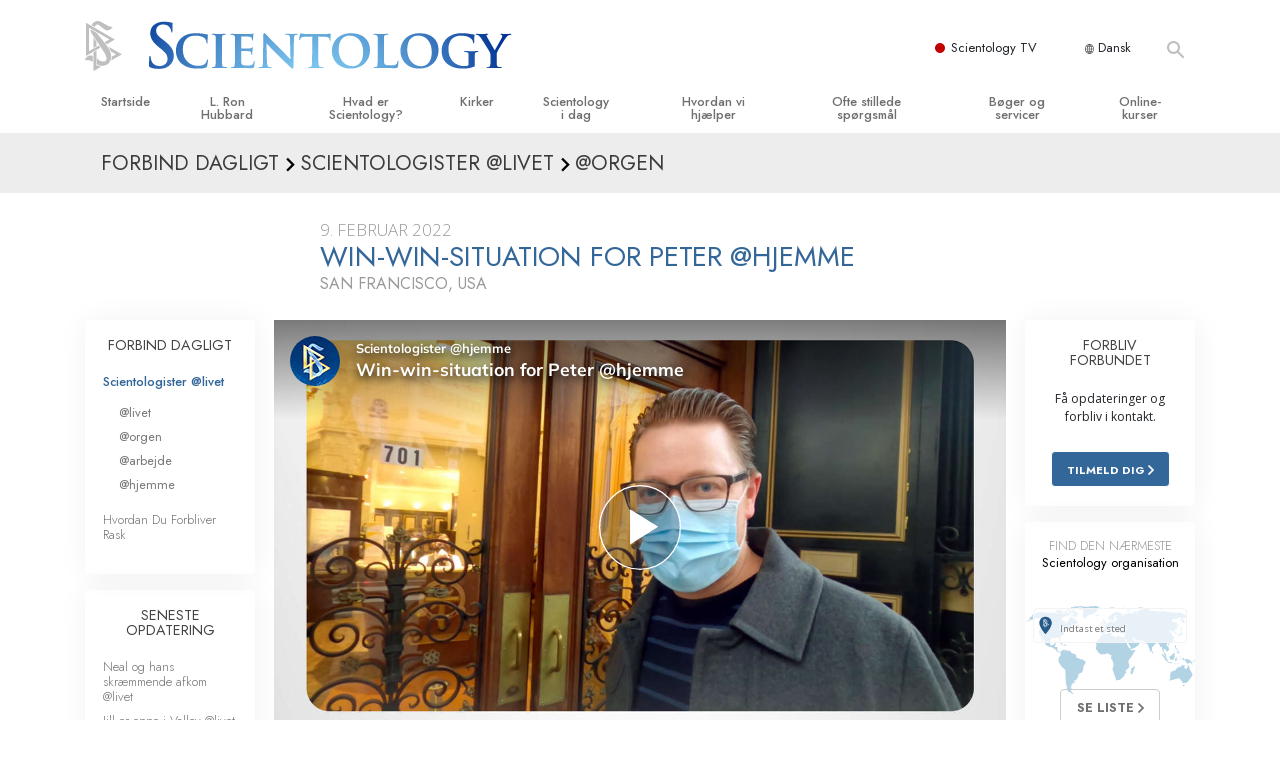

--- FILE ---
content_type: text/html; charset=utf-8
request_url: https://www.scientology.dk/daily-connect/scientologists-at-home/win-win-for-peter-home
body_size: 20192
content:
<!DOCTYPE html>
<html lang="da-DK" itemscope itemtype="http://schema.org/WebPage">
<head>
<meta charset="utf-8">








	<meta http-equiv="X-UA-Compatible" content="IE=edge">
<meta name="viewport" content="width=device-width, initial-scale=1, shrink-to-fit=no">



	
	<title>Win-win-situation for Peter @hjemme</title>
	<meta property="local-search-title" content="Win-win-situation for Peter @hjemme" />



<meta name="facebook-domain-verification" content="5fiylhjs3p0sadccmvhn5r1xhzsezm" />  






<meta name="description" content="Det er en win-win-situation, der venter Peter, når han træder ind i Scientology Kirken San Francisco." />

<meta itemprop="datePublished" content="2022-02-09" />
<meta itemprop="publisher" content="Scientology" />
<meta property="article:published_time" content="2022-02-09T06:00:00-0800" />

<meta property="fb:admins" content="633862040" />













	






<script type="application/ld+json">
{
  "@context": "https://schema.org",
  "@type": "WebSite",
  
  "name": "Scientology kirkens officielle hjemmeside: L. Ron Hubbard, Dianetics, Hvad er Scientology?, bøger, tro, David Miscavige",
  "alternateName": ["Scientology", "scientology.dk"],
  
  "url": "https://www.scientology.dk/"
}
</script>


<meta property="og:url" content="https://www.scientology.dk/daily-connect/scientologists-at-home/win-win-for-peter-home" />

<meta property="og:site_name" content="Scientology kirkens officielle hjemmeside: L. Ron Hubbard, Dianetics, Hvad er Scientology?, bøger, tro, David Miscavige" />

<meta property="og:title" content="Win-win-situation for Peter @hjemme" />
<meta property="og:description" content="Det er en win-win-situation, der venter Peter, når han træder ind i Scientology Kirken San Francisco." />

<meta property="og:image" content="https://files.scientology.org/imagecache/cropfit@w=1000@cr=0,0,1920,1080/data/www.scientology.tv/series/scientologists-at-home/scientologists-at-home-peter-3a9ed095_da_DK.jpg?k=4p0BS1n9eF" />
<meta property="og:type" content="website" />

<meta name="twitter:card" content="summary_large_image">
<meta name="twitter:title" content="Win-win-situation for Peter @hjemme">
<meta name="twitter:description" content="Det er en win-win-situation, der venter Peter, når han træder ind i Scientology Kirken San Francisco." >
<meta name="twitter:image" content="https://files.scientology.org/imagecache/cropfit@w=1000@cr=0,0,1920,1080/data/www.scientology.tv/series/scientologists-at-home/scientologists-at-home-peter-3a9ed095_da_DK.jpg?k=4p0BS1n9eF">














<link rel="canonical" href="https://www.scientology.dk/daily-connect/scientologists-at-home/win-win-for-peter-home" />

















<link rel="alternate" hreflang="fr-CA" href="https://fr.scientology.ca/daily-connect/scientologists-at-home/win-win-for-peter-home" />



<link rel="alternate" hreflang="ga-IE" href="https://ga.scientology.ie/daily-connect/scientologists-at-home/win-win-for-peter-home" />



















<link rel="alternate" hreflang="st-ZA" href="https://st.scientology.org.za/daily-connect/scientologists-at-home/win-win-for-peter-home" />







<link rel="alternate" hreflang="no-NO" href="https://www.scientologi.no/daily-connect/scientologists-at-home/win-win-for-peter-home" />



<link rel="alternate" hreflang="sv-SE" href="https://www.scientologi.se/daily-connect/scientologists-at-home/win-win-for-peter-home" />



<link rel="alternate" hreflang="fr-FR" href="https://www.scientologie.fr/daily-connect/scientologists-at-home/win-win-for-peter-home" />





<link rel="alternate" hreflang="de-AT" href="https://www.scientology.at/daily-connect/scientologists-at-home/win-win-for-peter-home" />



<link rel="alternate" hreflang="nl-BE" href="https://www.scientology.be/daily-connect/scientologists-at-home/win-win-for-peter-home" />



<link rel="alternate" hreflang="en-CA" href="https://www.scientology.ca/daily-connect/scientologists-at-home/win-win-for-peter-home" />



<link rel="alternate" hreflang="fr-CH" href="https://www.scientology.ch/daily-connect/scientologists-at-home/win-win-for-peter-home" />



<link rel="alternate" hreflang="es-CL" href="https://www.scientology.cl/daily-connect/scientologists-at-home/win-win-for-peter-home" />



<link rel="alternate" hreflang="es-CO" href="https://www.scientology.co/daily-connect/scientologists-at-home/win-win-for-peter-home" />



<link rel="alternate" hreflang="en-NZ" href="https://www.scientology.co.nz/daily-connect/scientologists-at-home/win-win-for-peter-home" />



<link rel="alternate" hreflang="de-DE" href="https://www.scientology.de/daily-connect/scientologists-at-home/win-win-for-peter-home" />



<link rel="alternate" hreflang="da-DK" href="https://www.scientology.dk/daily-connect/scientologists-at-home/win-win-for-peter-home" />



<link rel="alternate" hreflang="es-DO" href="https://www.scientology.do/daily-connect/scientologists-at-home/win-win-for-peter-home" />



<link rel="alternate" hreflang="es-ES" href="https://www.scientology.es/daily-connect/scientologists-at-home/win-win-for-peter-home" />



<link rel="alternate" hreflang="fr-GP" href="https://www.scientology.gp/daily-connect/scientologists-at-home/win-win-for-peter-home" />



<link rel="alternate" hreflang="el-GR" href="https://www.scientology.gr/daily-connect/scientologists-at-home/win-win-for-peter-home" />



<link rel="alternate" hreflang="en-IE" href="https://www.scientology.ie/daily-connect/scientologists-at-home/win-win-for-peter-home" />



<link rel="alternate" hreflang="en-IN" href="https://www.scientology.in/daily-connect/scientologists-at-home/win-win-for-peter-home" />



<link rel="alternate" hreflang="it-IT" href="https://www.scientology.it/daily-connect/scientologists-at-home/win-win-for-peter-home" />



<link rel="alternate" hreflang="ja-JP" href="https://www.scientology.jp/daily-connect/scientologists-at-home/win-win-for-peter-home" />



<link rel="alternate" hreflang="ru-KZ" href="https://www.scientology.kz/daily-connect/scientologists-at-home/win-win-for-peter-home" />



<link rel="alternate" hreflang="nl-NL" href="https://www.scientology.nl/daily-connect/scientologists-at-home/win-win-for-peter-home" />



<link rel="alternate" hreflang="en" href="https://www.scientology.org/daily-connect/scientologists-at-home/win-win-for-peter-home" />



<link rel="alternate" hreflang="en-AU" href="https://www.scientology.org.au/daily-connect/scientologists-at-home/win-win-for-peter-home" />



<link rel="alternate" hreflang="he-IL" href="https://www.scientology.org.il/daily-connect/scientologists-at-home/win-win-for-peter-home" />



<link rel="alternate" hreflang="es-MX" href="https://www.scientology.org.mx/daily-connect/scientologists-at-home/win-win-for-peter-home" />



<link rel="alternate" hreflang="en-NP" href="https://www.scientology.org.np/daily-connect/scientologists-at-home/win-win-for-peter-home" />



<link rel="alternate" hreflang="zh-TW" href="https://www.scientology.org.tw/daily-connect/scientologists-at-home/win-win-for-peter-home" />



<link rel="alternate" hreflang="en-GB" href="https://www.scientology.org.uk/daily-connect/scientologists-at-home/win-win-for-peter-home" />



<link rel="alternate" hreflang="es-VE" href="https://www.scientology.org.ve/daily-connect/scientologists-at-home/win-win-for-peter-home" />



<link rel="alternate" hreflang="en-ZA" href="https://www.scientology.org.za/daily-connect/scientologists-at-home/win-win-for-peter-home" />



<link rel="alternate" hreflang="en-PH" href="https://www.scientology.ph/daily-connect/scientologists-at-home/win-win-for-peter-home" />



<link rel="alternate" hreflang="pt-PT" href="https://www.scientology.pt/daily-connect/scientologists-at-home/win-win-for-peter-home" />



<link rel="alternate" hreflang="ru-RU" href="https://www.scientology.ru/daily-connect/scientologists-at-home/win-win-for-peter-home" />



<link rel="alternate" hreflang="en-RW" href="https://www.scientology.rw/daily-connect/scientologists-at-home/win-win-for-peter-home" />



<link rel="alternate" hreflang="hu-HU" href="https://www.szcientologia.org.hu/daily-connect/scientologists-at-home/win-win-for-peter-home" />



<link rel="alternate" hreflang="xh-ZA" href="https://xh.scientology.org.za/daily-connect/scientologists-at-home/win-win-for-peter-home" />





<link rel="alternate" hreflang="zu-ZA" href="https://zu.scientology.org.za/daily-connect/scientologists-at-home/win-win-for-peter-home" />








	<!-- <link rel="stylesheet" href="/scss/_combined-aft.css?_=0202"> -->

	<!-- async cssload -->
	<!-- <link rel="preload" href="/scss/_combined.css?_=0202" as="style" onload="this.onload=null;this.rel='stylesheet'">
	<noscript><link rel="stylesheet" href="/scss/_combined.css?_=0202"></noscript> -->
	<!-- end of async css -->

	
    

	
	<link rel="stylesheet" href="/scss/_combined.css?_=0202">
	
	

	

	<!--  -->
	
	
		
	
	
	<!--  -->

	

	

	<!-- slideshow classnames -->
	

	

	

	
		
		<link rel="stylesheet" href="/scss/combined_application.scss?_=0202">
		
	

	

<script>
WebFontConfig = {
    google: {
        families: [
            
            'Open+Sans:300,400,700,300italic,400italic,700italic',
            'Jost:300,400,500,700,300italic,400italic,500italic,700italic',

        ]
    }
};

(function(d) {
    var wf = d.createElement('script'),
        s = d.scripts[0];
    wf.src = 'https://ajax.googleapis.com/ajax/libs/webfont/1.6.26/webfont.js';
    wf.async = true;
    s.parentNode.insertBefore(wf, s);
})(document);
</script>






	

	
		
			<!-- Global Site Tag (gtag.js) - Google Analytics -->
<script>
  window.dataLayer = window.dataLayer || [];
  function gtag(){dataLayer.push(arguments);}

  gtag('consent', 'default', {
    'ad_storage': 'denied',
    'analytics_storage': 'denied',
    'functionality_storage': 'denied',
    'personalization_storage': 'denied',
    'wait_for_update': 500 // Wait until baner loads
  });

  window.gtagConsentV2 = true;

  gtag('js', new Date());

  gtag('config', 'G-HQ1TBXCEJT', {
  send_page_view: false
});


  gtag('config', 'G-LQBFNWNT3G', {
  send_page_view: false
});
  gtag('config', 'AW-605112126', {
  send_page_view: false
});

// if any org set





</script>


<script async src="https://www.googletagmanager.com/gtag/js?id=G-HQ1TBXCEJT"></script>


<script type="text/plain" data-cookiecategory="targeting">
(function() {
  var ga = document.createElement('script'); ga.type = 'text/javascript'; ga.async = true;
  ga.src = ('https:' == document.location.protocol ? 'https://' : 'http://') + 'stats.g.doubleclick.net/dc.js';
  var s = document.getElementsByTagName('script')[0]; s.parentNode.insertBefore(ga, s);
})();
</script>




		
	

	<script>
		var cacheId = '0202';
	</script>

	
	<script defer src="/_combined/application.js?_=0202"></script>
	

	
	<script async src="/_combined/cssrelpreload.js?_=0202"></script>
	<script async src="/_combined/lazyload.js?_=0202"></script>
	

	
	<script async src="/_combined/application2.js?_=0202"></script>
	
	<script async type="text/plain" data-cookiecategory="performance" src="/_combined/sentry.js?_=0202"></script>
	

	
	<script src="https://tr.standardadmin.org/tr2.js" async></script>
	<script>
	var _tr = window._tr || [];
	</script>
	

</head>




<body class="preload   path-daily-connect path-daily-connect-scientologists-at-home path-daily-connect-scientologists-at-home-win-win-for-peter-home type-daily-connect home-no-overlap ">




<div class="search">
    <div class="search__form">
        <button class="btn btn--search-close" aria-label="Close search form">
            <img class="search-button--close-icon" src="/images/close-icon.svg" alt="">
        </button>
        <form class="" action="/search/">
            
            
                
            
            <div class="search__form---icon">
                <span class="icon-search"></span>
            </div>
            <input class="search__input" name="q" type="search" placeholder="Søg ..." autocomplete="off" autocorrect="off" autocapitalize="off" spellcheck="false" />
            <span class="d-none d-md-block search__info">Tryk ENTER for at søge eller ESC for at lukke</span>
        </form>
    </div>
</div><!-- /search -->

<!-- Videos for Org Sites -->









<div id="outer_shell">

    
        
<div class="container relative">
    <div class="external-navigation">
        
        <div class="external-navigation--item external-navigation--scntv">
            <!-- <a href="https://www.scientology.tv/da" target="_blank" class="no-decoration external-navigation--item-link"> -->
            <a href="https://www.scientology.tv/da/" target="_blank" class="no-decoration external-navigation--item-link">
                <span class="external-navigation--scntv--icon"></span>
                Scientology TV
                <span class="external-navigation--icon icon-external-link"></span>
            </a>
        </div>
        
        




<nav class="external-language-selector external-language-selector__v2 external-language">
    <div>
        <div class="external-navigation--item">
            
            <img src="/images/language-globe.svg" class="language-globe-white" alt="Language">
            <img src="/images/language-globe-gray.svg" class="language-globe-dark" alt="Language">
            Dansk
        </div>
        <!-- <span class="selector"><span class="bordered">da</span> SPROG 
            <img class="arrow-svg arrow-svg-right" src="/images/arrow-right-white.svg" alt="">
        </span> -->
    </div>
    <ul>

        <a class="no-decoration " href="https://www.scientology.org.tw/daily-connect/scientologists-at-home/win-win-for-peter-home">繁體中文 &#124; <span>Chinese</span></a>
        <a class="no-decoration language__selected" href="https://www.scientology.dk/daily-connect/scientologists-at-home/win-win-for-peter-home">Dansk &#124; <span>Danish</span></a>
        <a class="no-decoration " href="https://www.scientology.de/daily-connect/scientologists-at-home/win-win-for-peter-home">Deutsch &#124; <span>German</span></a>
        <a class="no-decoration " href="https://www.scientology.org/daily-connect/scientologists-at-home/win-win-for-peter-home">English &#124; <span>English</span></a>
        <a class="no-decoration " href="https://www.scientology.gr/daily-connect/scientologists-at-home/win-win-for-peter-home">Ελληνικά &#124; <span>Greek</span></a>
        <a class="no-decoration " href="https://www.scientology.org.mx/daily-connect/scientologists-at-home/win-win-for-peter-home">Español (Latino) &#124; <span>Spanish</span></a>
        <a class="no-decoration " href="https://www.scientology.es/daily-connect/scientologists-at-home/win-win-for-peter-home">Español (Castellano) &#124; <span>Castilian</span></a>
        <a class="no-decoration " href="https://www.scientologie.fr/daily-connect/scientologists-at-home/win-win-for-peter-home">Français &#124; <span>French</span></a>
        <a class="no-decoration " href="https://www.scientology.org.il/daily-connect/scientologists-at-home/win-win-for-peter-home">עברית &#124; <span>Hebrew</span></a>
        
        <a class="no-decoration " href="https://www.scientology.it/daily-connect/scientologists-at-home/win-win-for-peter-home">Italiano &#124; <span>Italian</span></a>
        <a class="no-decoration " href="https://www.scientology.jp/daily-connect/scientologists-at-home/win-win-for-peter-home">日本語 &#124; <span>Japanese</span></a>
        <a class="no-decoration " href="https://www.szcientologia.org.hu/daily-connect/scientologists-at-home/win-win-for-peter-home">Magyar &#124; <span>Hungarian</span></a>
        <a class="no-decoration " href="https://www.scientology.nl/daily-connect/scientologists-at-home/win-win-for-peter-home">Nederlands &#124; <span>Dutch</span></a>
        <a class="no-decoration " href="https://www.scientologi.no/daily-connect/scientologists-at-home/win-win-for-peter-home">Norsk &#124; <span>Norwegian</span></a>
        <a class="no-decoration " href="https://www.scientology.pt/daily-connect/scientologists-at-home/win-win-for-peter-home">Português &#124; <span>Portuguese</span></a>
        <a class="no-decoration " href="https://www.scientology.ru/daily-connect/scientologists-at-home/win-win-for-peter-home">Русский &#124; <span>Russian</span></a>
        
        <a class="no-decoration " href="https://www.scientologi.se/daily-connect/scientologists-at-home/win-win-for-peter-home">Svenska &#124; <span>Swedish</span></a>

        
        
    </ul>
</nav>

        
        <div class="btn--search"><span class="icon-search"></span></svg></div>
    </div>
</div>

    

    <div id="shell">

        




    <div class="org-site-name">
        
        
            
        
    </div>



<div class="banner-wrapper">
    <div class="banner-wrapper-container banner-wrapper-container__area-name">
        <div class="container">
            <div class="banner-wrapper--row row align-items-center justify-content-around justify-content-md-between">
                <div class="hamburger hamburger--slider-r hamburger-menu d-md-none">
                    <div class="hamburger-box">
                        <div class="hamburger-inner"></div>
                    </div>
                </div>
                
                <div class="d-flex align-items-center banner--logo">
    <div class="hamburger hamburger--slider-r hamburger-menu d-none d-md-block d-lg-none mr-2">
        <div class="hamburger-box">
            <div class="hamburger-inner"></div>
        </div>
    </div>

    <a class="no-decoration d-block w-100 scn-logo-link " href="/" itemscope itemtype="http://schema.org/Brand" class="">
        <div class="logo-on-light d-flex align-items-center">
            <div class="s-double-tri d-none d-md-block">
                
                
                    <img itemprop="logo" class="scn-symbol" src="/images/scientology-gray-logo.svg" alt="Scientology">
                
            </div>

            <div class="d-flex align-items-end scientology-logo-light">

                
                    <img itemprop="logo" class="scn-logo light-logo" src="/images/scientology-logo-white.svg">
                

                

                <img itemprop="logo" class="scn-logo dark-logo" src="/images/scientology-logos/scientology-logo-dark_en.svg">
                

                <div class="org-site-name">
                    
                </div>
            </div>


        </div>
    </a>
</div>

                <button class="btn btn--search d-md-none">
                    <div class="icon icon--search">
                        <span class="icon-search"></span>
                    </div>
                </button>

                 <div class="banner-subtool-row d-none d-md-flex align-items-center justify-content-end">
                    <div class="hamburger hamburger--slider-r hamburger-menu hamburger-menu__inverted wide-header__inverted--visible-lg">
                        <div class="hamburger-box">
                            <div class="hamburger-inner"></div>
                        </div>
                    </div>
                    
                    
                    
                <!-- 
                    <a href="/search.html" class="search-icon">
                        <img class="wide-header__hidden" src="/images/search-icon.svg" alt="">
                        <img class="wide-header__visible" src="/images/search-icon-white.svg" alt="">
                -->
                    </a>
                 </div>
            </div>
        </div>
    </div>
</div>

        








<div class="primary-nav-wrapper ">
	<div class="primary-nav-menu container d-none d-lg-block">
		<ul class="top-menu">
			
				
				
					<li class="menu-item   nav-trail-false">
						<div class="rel">
							
							<!-- For orgs /news/ send to grand opening if we don't have any news -->
							

							
							<a href="/"  class="menu-link">
								Startside
							</a>
							
							
						</div>

					</li>
				
			
				
				
					<li class="menu-item   nav-trail-false">
						<div class="rel">
							
							<!-- For orgs /news/ send to grand opening if we don't have any news -->
							

							
							<a href="/l-ron-hubbard/"  class="menu-link">
								L. Ron Hubbard
							</a>
							
							
						</div>

					</li>
				
			
				
				
					<li class="menu-item   parent nav-trail-false">
						<div class="rel">
							
							<!-- For orgs /news/ send to grand opening if we don't have any news -->
							

							
							<a href="/what-is-scientology/"  class="menu-link">
								Hvad er Scientology?
							</a>
							
								<div class="frog"> <!-- back -->
									<ul class="second-level">
										
											<li >
												<a href="/what-is-scientology/" class="menu-link title">
													Anskuelser og udøvelser
												</a>
											</li>
										
											<li >
												<a href="/what-is-scientology/the-scientology-creeds-and-codes/" class="menu-link title">
													Scientologys tro og kodekser
												</a>
											</li>
										
											<li >
												<a href="/what-is-scientology/what-scientologists-say-about-scientology.html" class="menu-link title">
													Hvad scientologer siger om Scientology
												</a>
											</li>
										
											<li >
												<a href="/video/meet-a-scientologist.html" class="menu-link title">
													Mød en scientolog
												</a>
											</li>
										
											<li >
												<a href="/what-is-scientology/inside-a-church-scientology.html" class="menu-link title">
													Indenfor i en Kirke
												</a>
											</li>
										
											<li >
												<a href="/what-is-scientology/basic-principles-of-scientology/" class="menu-link title">
													De grundlæggende principper i Scientology
												</a>
											</li>
										
											<li >
												<a href="/what-is-dianetics/basic-principles-of-scientology/dianetics-understanding-the-mind.html" class="menu-link title">
													En introduktion til Dianetics
												</a>
											</li>
										
											<li >
												<a href="/what-is-scientology/love-hate-what-is-greatness.html" class="menu-link title">
													Kærlighed og had –<br/>Hvad er storhed?
												</a>
											</li>
										
									</ul>
								</div>
							
							
						</div>

					</li>
				
			
				
				
					<li class="menu-item   parent nav-trail-false">
						<div class="rel">
							
							<!-- For orgs /news/ send to grand opening if we don't have any news -->
							

							
							<a href="/churches/"  class="menu-link">
								Kirker
							</a>
							
								<div class="frog"> <!-- back -->
									<ul class="second-level">
										
											<li >
												<a href="/churches/locator.html" class="menu-link title">
													Find en kirke
												</a>
											</li>
										
											<li >
												<a href="/churches/ideal-orgs/" class="menu-link title">
													Ideelle Scientology Kirker
												</a>
											</li>
										
											<li >
												<a href="/churches/advanced-scientology-organizations/" class="menu-link title">
													Avancerede Organisationer
												</a>
											</li>
										
											<li >
												<a href="/churches/flag-land-base/" class="menu-link title">
													Flag Landbasen
												</a>
											</li>
										
											<li >
												<a href="/churches/freewinds/" class="menu-link title">
													Freewinds
												</a>
											</li>
										
											<li >
												<a href="/churches/bringing-scientology-world/" class="menu-link title">
													Bringer Scientology ud til hele verden
												</a>
											</li>
										
									</ul>
								</div>
							
							
						</div>

					</li>
				
			
				
			
				
				
					<li class="menu-item   parent nav-trail-false">
						<div class="rel">
							
							<!-- For orgs /news/ send to grand opening if we don't have any news -->
							

							
							<a href="/scientology-today/"  class="menu-link">
								Scientology i dag
							</a>
							
								<div class="frog"> <!-- back -->
									<ul class="second-level">
										
											<li >
												<a href="/scientology-today/category/expansion/" class="menu-link title">
													Indvielser
												</a>
											</li>
										
											<li >
												<a href="/scientology-today/category/scientology-events/" class="menu-link title">
													Scientology arrangementer
												</a>
											</li>
										
											<li >
												<a href="/david-miscavige/" class="menu-link title">
													David Miscavige – kirkelig leder af Scientology
												</a>
											</li>
										
									</ul>
								</div>
							
							
						</div>

					</li>
				
			
				
				
					<li class="menu-item   parent nav-trail-false">
						<div class="rel">
							
							<!-- For orgs /news/ send to grand opening if we don't have any news -->
							

							
							<a href="/how-we-help/"  class="menu-link">
								Hvordan vi hjælper
							</a>
							
								<div class="frog"> <!-- back -->
									<ul class="second-level">
										
											<li >
												<a href="/how-we-help/way-to-happiness/" class="menu-link title">
													Vejen til lykke
												</a>
											</li>
										
											<li >
												<a href="/how-we-help/applied-scholastics/" class="menu-link title">
													Applied Scholastics
												</a>
											</li>
										
											<li >
												<a href="/how-we-help/criminon/" class="menu-link title">
													Criminon
												</a>
											</li>
										
											<li >
												<a href="/how-we-help/narconon/" class="menu-link title">
													Narconon
												</a>
											</li>
										
											<li >
												<a href="/how-we-help/truth-about-drugs/" class="menu-link title">
													Sandheden om stoffer
												</a>
											</li>
										
											<li >
												<a href="/how-we-help/human-rights/" class="menu-link title">
													United for Menneskerettigheder
												</a>
											</li>
										
											<li >
												<a href="/how-we-help/citizens-commission-on-human-rights/" class="menu-link title">
													Medborgernes Menneske&shy;rettigheds&shy;kommission
												</a>
											</li>
										
											<li >
												<a href="/how-we-help/volunteer-ministers/" class="menu-link title">
													Scientology Kirkens Frivillige Hjælpere
												</a>
											</li>
										
									</ul>
								</div>
							
							
						</div>

					</li>
				
			
				
				
					<li class="menu-item   parent nav-trail-false">
						<div class="rel">
							
							<!-- For orgs /news/ send to grand opening if we don't have any news -->
							

							
							<a href="/faq/"  class="menu-link">
								Ofte stillede spørgsmål
							</a>
							
								<div class="frog"> <!-- back -->
									<ul class="second-level">
										
											<li >
												<a href="/faq/background-and-basic-principles/what-does-the-word-scientology-mean.html" class="menu-link title">
													Baggrund og grundprincipper
												</a>
											</li>
										
											<li >
												<a href="/faq/inside-a-church-of-scientology/what-goes-scientology-church.html" class="menu-link title">
													Indenfor i en Kirke
												</a>
											</li>
										
											<li >
												<a href="/faq/the-organization-of-scientology/how-is-the-church-of-scientology-structured.html" class="menu-link title">
													Scientology organisationerne
												</a>
											</li>
										
									</ul>
								</div>
							
							
						</div>

					</li>
				
			
				
				
					<li class="menu-item   parent nav-trail-false">
						<div class="rel">
							
							<!-- For orgs /news/ send to grand opening if we don't have any news -->
							

							
							<a href="/store/category/beginning-books.html"  class="menu-link">
								Bøger og servicer
							</a>
							
								<div class="frog"> <!-- back -->
									<ul class="second-level">
										
											<li >
												<a href="/store/category/beginning-books.html" class="menu-link title">
													Begynderbøger
												</a>
											</li>
										
											<li >
												<a href="/store/category/beginning-audiobooks.html" class="menu-link title">
													Lydbøger
												</a>
											</li>
										
											<li >
												<a href="/store/category/classics-lectures.html" class="menu-link title">
													Introducerende foredrag
												</a>
											</li>
										
											<li >
												<a href="/store/category/books-on-film.html" class="menu-link title">
													Introduktionsfilm
												</a>
											</li>
										
											<li >
												<a href="/beginning-services/" class="menu-link title">
													Begynderservice
												</a>
											</li>
										
									</ul>
								</div>
							
							
						</div>

					</li>
				
			
				
				
					<li class="menu-item   parent nav-trail-false">
						<div class="rel">
							
							<!-- For orgs /news/ send to grand opening if we don't have any news -->
							

							
							<a href="/courses/"  class="menu-link">
								Online-kurser
							</a>
							
								<div class="frog"> <!-- back -->
									<ul class="second-level">
										
											<li >
												<a href="/courses/conflicts/overview.html" class="menu-link title">
													Hvordan man løser konflikter
												</a>
											</li>
										
											<li >
												<a href="/courses/dynamics/overview.html" class="menu-link title">
													Tilværelsens dynamikker
												</a>
											</li>
										
											<li >
												<a href="/courses/understanding/overview.html" class="menu-link title">
													Bestanddelene af forståelse
												</a>
											</li>
										
											<li >
												<a href="/courses/solutions/overview.html" class="menu-link title">
													Løsninger til farlige omgivelser
												</a>
											</li>
										
											<li >
												<a href="/courses/assists/overview.html" class="menu-link title">
													Assister ved sygdom og skader
												</a>
											</li>
										
											<li >
												<a href="/courses/integrity/overview.html" class="menu-link title">
													Integritet og ærlighed
												</a>
											</li>
										
											<li >
												<a href="/courses/marriage/overview.html" class="menu-link title">
													Ægteskab
												</a>
											</li>
										
											<li >
												<a href="/courses/tone-scale/overview.html" class="menu-link title">
													Følelsernes Toneskala
												</a>
											</li>
										
											<li >
												<a href="/courses/drugs/overview.html" class="menu-link title">
													Løsninger til stoffer
												</a>
											</li>
										
											<li >
												<a href="/courses/children/overview.html" class="menu-link title">
													Børn
												</a>
											</li>
										
											<li >
												<a href="/courses/tools/overview.html" class="menu-link title">
													Redskaber til arbejdspladsen
												</a>
											</li>
										
											<li >
												<a href="/courses/conditions/overview.html" class="menu-link title">
													Etik og tilstandene
												</a>
											</li>
										
											<li >
												<a href="/courses/suppression/overview.html" class="menu-link title">
													Årsagen til undertrykkelse
												</a>
											</li>
										
											<li >
												<a href="/courses/investigations/overview.html" class="menu-link title">
													Undersøgelser
												</a>
											</li>
										
											<li >
												<a href="/courses/organizing/overview.html" class="menu-link title">
													Organiseringens grundlag
												</a>
											</li>
										
											<li >
												<a href="/courses/public-relations/overview.html" class="menu-link title">
													Det grundlæggende om public relations
												</a>
											</li>
										
											<li >
												<a href="/courses/targets/overview.html" class="menu-link title">
													Targets og mål
												</a>
											</li>
										
											<li >
												<a href="/courses/study/overview.html" class="menu-link title">
													Studieteknologien
												</a>
											</li>
										
											<li >
												<a href="/courses/communication/overview.html" class="menu-link title">
													Kommunikation
												</a>
											</li>
										
									</ul>
								</div>
							
							
						</div>

					</li>
				
			
		</ul>
	</div>
</div>








<div class="nav-bar">
	<ul>
		
			
			<li class="nav-bar--link" data-menuid="0">
				
				<!-- For orgs /news/ send to grand opening if we don't have any news -->
				
				
				
				<a href="/"  class="menu-link no-decoration">
					
						<img class="nav-bar--arrow" src="/org-logo/arrow-right.svg?color=336699" alt="">
					
					STARTSIDE
				</a>
				
			</li>

			

		
			
			<li class="nav-bar--link" data-menuid="1">
				
				<!-- For orgs /news/ send to grand opening if we don't have any news -->
				
				
				
				<a href="/l-ron-hubbard/"  class="menu-link no-decoration">
					
						<img class="nav-bar--arrow" src="/org-logo/arrow-right.svg?color=336699" alt="">
					
					L. RON HUBBARD
				</a>
				
			</li>

			

		
			
			<li class="nav-bar--link" data-menuid="2">
				
				<!-- For orgs /news/ send to grand opening if we don't have any news -->
				
				
				
				<a href="/what-is-scientology/"  class="menu-link no-decoration">
					
						<img class="nav-bar--arrow" src="/org-logo/arrow-right.svg?color=336699" alt="">
					
					HVAD ER SCIENTOLOGY?
				</a>
				
			</li>

			
				<div class="nav-bar--frog" data-menuid="2">
					<ul class="nav-bar--second-level">
						
							<li>
								<a href="/what-is-scientology/" class="nav-bar--second-level__link">
									Anskuelser og udøvelser
								</a>
							</li>
						
							<li>
								<a href="/what-is-scientology/the-scientology-creeds-and-codes/" class="nav-bar--second-level__link">
									Scientologys tro og kodekser
								</a>
							</li>
						
							<li>
								<a href="/what-is-scientology/what-scientologists-say-about-scientology.html" class="nav-bar--second-level__link">
									Hvad scientologer siger om Scientology
								</a>
							</li>
						
							<li>
								<a href="/video/meet-a-scientologist.html" class="nav-bar--second-level__link">
									Mød en scientolog
								</a>
							</li>
						
							<li>
								<a href="/what-is-scientology/inside-a-church-scientology.html" class="nav-bar--second-level__link">
									Indenfor i en Kirke
								</a>
							</li>
						
							<li>
								<a href="/what-is-scientology/basic-principles-of-scientology/" class="nav-bar--second-level__link">
									De grundlæggende principper i Scientology
								</a>
							</li>
						
							<li>
								<a href="/what-is-dianetics/basic-principles-of-scientology/dianetics-understanding-the-mind.html" class="nav-bar--second-level__link">
									En introduktion til Dianetics
								</a>
							</li>
						
							<li>
								<a href="/what-is-scientology/love-hate-what-is-greatness.html" class="nav-bar--second-level__link">
									Kærlighed og had –<br/>Hvad er storhed?
								</a>
							</li>
						
					</ul>
				</div>
			

		
			
			<li class="nav-bar--link" data-menuid="3">
				
				<!-- For orgs /news/ send to grand opening if we don't have any news -->
				
				
				
				<a href="/churches/"  class="menu-link no-decoration">
					
						<img class="nav-bar--arrow" src="/org-logo/arrow-right.svg?color=336699" alt="">
					
					KIRKER
				</a>
				
			</li>

			
				<div class="nav-bar--frog" data-menuid="3">
					<ul class="nav-bar--second-level">
						
							<li>
								<a href="/churches/locator.html" class="nav-bar--second-level__link">
									Find en kirke
								</a>
							</li>
						
							<li>
								<a href="/churches/ideal-orgs/" class="nav-bar--second-level__link">
									Ideelle Scientology Kirker
								</a>
							</li>
						
							<li>
								<a href="/churches/advanced-scientology-organizations/" class="nav-bar--second-level__link">
									Avancerede Organisationer
								</a>
							</li>
						
							<li>
								<a href="/churches/flag-land-base/" class="nav-bar--second-level__link">
									Flag Landbasen
								</a>
							</li>
						
							<li>
								<a href="/churches/freewinds/" class="nav-bar--second-level__link">
									Freewinds
								</a>
							</li>
						
							<li>
								<a href="/churches/bringing-scientology-world/" class="nav-bar--second-level__link">
									Bringer Scientology ud til hele verden
								</a>
							</li>
						
					</ul>
				</div>
			

		
			
			<li class="nav-bar--link" data-menuid="4">
				
				<!-- For orgs /news/ send to grand opening if we don't have any news -->
				
				
				
				<a href="/daily-connect/"  class="menu-link no-decoration">
					
						<img class="nav-bar--arrow" src="/org-logo/arrow-right.svg?color=336699" alt="">
					
					FORBIND DAGLIGT
				</a>
				
			</li>

			
				<div class="nav-bar--frog" data-menuid="4">
					<ul class="nav-bar--second-level">
						
							<li>
								<a href="/daily-connect/scientologists-at-life/" class="nav-bar--second-level__link">
									Scientologister @livet
								</a>
							</li>
						
							<li>
								<a href="/staywell/" class="nav-bar--second-level__link">
									Hvordan Du Forbliver Rask
								</a>
							</li>
						
					</ul>
				</div>
			

		
			
			<li class="nav-bar--link" data-menuid="5">
				
				<!-- For orgs /news/ send to grand opening if we don't have any news -->
				
				
				
				<a href="/scientology-today/"  class="menu-link no-decoration">
					
						<img class="nav-bar--arrow" src="/org-logo/arrow-right.svg?color=336699" alt="">
					
					SCIENTOLOGY I DAG
				</a>
				
			</li>

			
				<div class="nav-bar--frog" data-menuid="5">
					<ul class="nav-bar--second-level">
						
							<li>
								<a href="/scientology-today/category/expansion/" class="nav-bar--second-level__link">
									Indvielser
								</a>
							</li>
						
							<li>
								<a href="/scientology-today/category/scientology-events/" class="nav-bar--second-level__link">
									Scientology arrangementer
								</a>
							</li>
						
							<li>
								<a href="/david-miscavige/" class="nav-bar--second-level__link">
									David Miscavige – kirkelig leder af Scientology
								</a>
							</li>
						
					</ul>
				</div>
			

		
			
			<li class="nav-bar--link" data-menuid="6">
				
				<!-- For orgs /news/ send to grand opening if we don't have any news -->
				
				
				
				<a href="/how-we-help/"  class="menu-link no-decoration">
					
						<img class="nav-bar--arrow" src="/org-logo/arrow-right.svg?color=336699" alt="">
					
					HVORDAN VI HJÆLPER
				</a>
				
			</li>

			
				<div class="nav-bar--frog" data-menuid="6">
					<ul class="nav-bar--second-level">
						
							<li>
								<a href="/how-we-help/way-to-happiness/" class="nav-bar--second-level__link">
									Vejen til lykke
								</a>
							</li>
						
							<li>
								<a href="/how-we-help/applied-scholastics/" class="nav-bar--second-level__link">
									Applied Scholastics
								</a>
							</li>
						
							<li>
								<a href="/how-we-help/criminon/" class="nav-bar--second-level__link">
									Criminon
								</a>
							</li>
						
							<li>
								<a href="/how-we-help/narconon/" class="nav-bar--second-level__link">
									Narconon
								</a>
							</li>
						
							<li>
								<a href="/how-we-help/truth-about-drugs/" class="nav-bar--second-level__link">
									Sandheden om stoffer
								</a>
							</li>
						
							<li>
								<a href="/how-we-help/human-rights/" class="nav-bar--second-level__link">
									United for Menneskerettigheder
								</a>
							</li>
						
							<li>
								<a href="/how-we-help/citizens-commission-on-human-rights/" class="nav-bar--second-level__link">
									Medborgernes Menneske&shy;rettigheds&shy;kommission
								</a>
							</li>
						
							<li>
								<a href="/how-we-help/volunteer-ministers/" class="nav-bar--second-level__link">
									Scientology Kirkens Frivillige Hjælpere
								</a>
							</li>
						
					</ul>
				</div>
			

		
			
			<li class="nav-bar--link" data-menuid="7">
				
				<!-- For orgs /news/ send to grand opening if we don't have any news -->
				
				
				
				<a href="/faq/"  class="menu-link no-decoration">
					
						<img class="nav-bar--arrow" src="/org-logo/arrow-right.svg?color=336699" alt="">
					
					OFTE STILLEDE SPØRGSMÅL
				</a>
				
			</li>

			
				<div class="nav-bar--frog" data-menuid="7">
					<ul class="nav-bar--second-level">
						
							<li>
								<a href="/faq/background-and-basic-principles/what-does-the-word-scientology-mean.html" class="nav-bar--second-level__link">
									Baggrund og grundprincipper
								</a>
							</li>
						
							<li>
								<a href="/faq/inside-a-church-of-scientology/what-goes-scientology-church.html" class="nav-bar--second-level__link">
									Indenfor i en Kirke
								</a>
							</li>
						
							<li>
								<a href="/faq/the-organization-of-scientology/how-is-the-church-of-scientology-structured.html" class="nav-bar--second-level__link">
									Scientology organisationerne
								</a>
							</li>
						
					</ul>
				</div>
			

		
			
			<li class="nav-bar--link" data-menuid="8">
				
				<!-- For orgs /news/ send to grand opening if we don't have any news -->
				
				
				
				<a href="/store/category/beginning-books.html"  class="menu-link no-decoration">
					
						<img class="nav-bar--arrow" src="/org-logo/arrow-right.svg?color=336699" alt="">
					
					BØGER OG SERVICER
				</a>
				
			</li>

			
				<div class="nav-bar--frog" data-menuid="8">
					<ul class="nav-bar--second-level">
						
							<li>
								<a href="/store/category/beginning-books.html" class="nav-bar--second-level__link">
									Begynderbøger
								</a>
							</li>
						
							<li>
								<a href="/store/category/beginning-audiobooks.html" class="nav-bar--second-level__link">
									Lydbøger
								</a>
							</li>
						
							<li>
								<a href="/store/category/classics-lectures.html" class="nav-bar--second-level__link">
									Introducerende foredrag
								</a>
							</li>
						
							<li>
								<a href="/store/category/books-on-film.html" class="nav-bar--second-level__link">
									Introduktionsfilm
								</a>
							</li>
						
							<li>
								<a href="/beginning-services/" class="nav-bar--second-level__link">
									Begynderservice
								</a>
							</li>
						
					</ul>
				</div>
			

		
			
			<li class="nav-bar--link" data-menuid="9">
				
				<!-- For orgs /news/ send to grand opening if we don't have any news -->
				
				
				
				<a href="/courses/"  class="menu-link no-decoration">
					
						<img class="nav-bar--arrow" src="/org-logo/arrow-right.svg?color=336699" alt="">
					
					ONLINE-KURSER
				</a>
				
			</li>

			
				<div class="nav-bar--frog" data-menuid="9">
					<ul class="nav-bar--second-level">
						
							<li>
								<a href="/courses/conflicts/overview.html" class="nav-bar--second-level__link">
									Hvordan man løser konflikter
								</a>
							</li>
						
							<li>
								<a href="/courses/dynamics/overview.html" class="nav-bar--second-level__link">
									Tilværelsens dynamikker
								</a>
							</li>
						
							<li>
								<a href="/courses/understanding/overview.html" class="nav-bar--second-level__link">
									Bestanddelene af forståelse
								</a>
							</li>
						
							<li>
								<a href="/courses/solutions/overview.html" class="nav-bar--second-level__link">
									Løsninger til farlige omgivelser
								</a>
							</li>
						
							<li>
								<a href="/courses/assists/overview.html" class="nav-bar--second-level__link">
									Assister ved sygdom og skader
								</a>
							</li>
						
							<li>
								<a href="/courses/integrity/overview.html" class="nav-bar--second-level__link">
									Integritet og ærlighed
								</a>
							</li>
						
							<li>
								<a href="/courses/marriage/overview.html" class="nav-bar--second-level__link">
									Ægteskab
								</a>
							</li>
						
							<li>
								<a href="/courses/tone-scale/overview.html" class="nav-bar--second-level__link">
									Følelsernes Toneskala
								</a>
							</li>
						
							<li>
								<a href="/courses/drugs/overview.html" class="nav-bar--second-level__link">
									Løsninger til stoffer
								</a>
							</li>
						
							<li>
								<a href="/courses/children/overview.html" class="nav-bar--second-level__link">
									Børn
								</a>
							</li>
						
							<li>
								<a href="/courses/tools/overview.html" class="nav-bar--second-level__link">
									Redskaber til arbejdspladsen
								</a>
							</li>
						
							<li>
								<a href="/courses/conditions/overview.html" class="nav-bar--second-level__link">
									Etik og tilstandene
								</a>
							</li>
						
							<li>
								<a href="/courses/suppression/overview.html" class="nav-bar--second-level__link">
									Årsagen til undertrykkelse
								</a>
							</li>
						
							<li>
								<a href="/courses/investigations/overview.html" class="nav-bar--second-level__link">
									Undersøgelser
								</a>
							</li>
						
							<li>
								<a href="/courses/organizing/overview.html" class="nav-bar--second-level__link">
									Organiseringens grundlag
								</a>
							</li>
						
							<li>
								<a href="/courses/public-relations/overview.html" class="nav-bar--second-level__link">
									Det grundlæggende om public relations
								</a>
							</li>
						
							<li>
								<a href="/courses/targets/overview.html" class="nav-bar--second-level__link">
									Targets og mål
								</a>
							</li>
						
							<li>
								<a href="/courses/study/overview.html" class="nav-bar--second-level__link">
									Studieteknologien
								</a>
							</li>
						
							<li>
								<a href="/courses/communication/overview.html" class="nav-bar--second-level__link">
									Kommunikation
								</a>
							</li>
						
					</ul>
				</div>
			

		
	</ul>
</div>





        <div id="header_and_content">

            
            <div id="header_container" class="clearfix header-container">
                <div id="header" class="header">
                    <div class="container">
                        














	
	
		
			
		
		
		
	
		
		
		
	
		
		
		
			
				
			
				
			
				
			
				
			
				
			
				
			
				
			
				
			
		
	
		
		
		
			
				
			
				
			
				
			
				
			
				
			
				
			
		
	
		
			
		
		
		
			
				
			
				
			
		
	
		
		
		
			
				
			
				
			
				
			
		
	
		
		
		
			
				
			
				
			
				
			
				
			
				
			
				
			
				
			
				
			
		
	
		
		
		
			
				
			
				
			
				
			
		
	
		
		
		
			
				
			
				
			
				
			
				
			
				
			
		
	
		
		
		
			
				
			
				
			
				
			
				
			
				
			
				
			
				
			
				
			
				
			
				
			
				
			
				
			
				
			
				
			
				
			
				
			
				
			
				
			
				
			
		
	




	
	
	
		
	

	
	
	
	

	
	

	


	
		
		
		
			
		
	


	
		
		
			
		
			

				
					
				
				
				
				
				
					
				
				
			
		
			

				
					
				
				
				
				
				
				
			
		
			

				
					
				
				
				
				
				
				
			
		
	


	
	
	<div class="bs-extender">
		<div class="breadcrumb-nav">
			<div class="container">
				<div class="breadcrumb-nav--title" itemscope="" itemtype="https://schema.org/BreadcrumbList">
					<span itemprop="itemListElement" itemscope="" itemtype="https://schema.org/ListItem">
						<a class="breadcrumb-nav--link " href="/daily-connect/" itemprop="item">
	
							<span itemprop="name">
								FORBIND DAGLIGT
							</span>
							<meta itemprop="position" content="1">
						</a>
	
						<span class="d-inline-block breadcrumb-nav--arrow" style="width: 10px;">
							<img style="margin-top: -3px;" src="/images/arrow-right.svg" alt="">
						</span>
	
					</span>
					
					
					

					
					
					
						
							
							
						
						
					
	
					<span itemprop="itemListElement" itemscope="" itemtype="https://schema.org/ListItem">
						<a class="breadcrumb-nav--link breadcrumb-nav--link__secondary"
							href="/daily-connect/scientologists-at-life/" itemprop="item">
	
							<span itemprop="name">
								SCIENTOLOGISTER @LIVET
							</span>
							<meta itemprop="position" content="2">
						</a>

						
						<span class="d-inline-block breadcrumb-nav--arrow" style="width: 10px;">
							<img style="margin-top: -3px;" src="/images/arrow-right.svg" alt="">
						</span>
						
					</span>
					
					<span itemprop="itemListElement" itemscope="" itemtype="https://schema.org/ListItem">
						<a class="breadcrumb-nav--link breadcrumb-nav--link__secondary"
							href="/daily-connect/scientologists-at-life/at-the-org.html" itemprop="item">
	
							<span itemprop="name">
								
									@ORGEN
								

							</span>
							<meta itemprop="position" content="3">
						</a>
					</span>
					
				</div>
			</div>
		</div>
	</div>
	



                    </div>
                </div>
            </div>
            

            

            

            
        
            

<div class="container mt-4 mb-4">
    <div class="row justify-content-center">
        <div class="col-lg-14">

            <div class="int-news--date date__hidden" itemprop="datePublished" data-timestamp="1644415200">
                <timeoutput>
                    9. FEBRUAR 2022
                </timeoutput>

                
                
            </div>
            
            <h1 class="editable-text int-news--title" data-editable-attr-name="Title">
                Win-win-situation for Peter @hjemme
            </h1>
            
            
            <div class="int-news--location attr-location">
                SAN FRANCISCO, USA
            </div>
            

        </div>
    </div>
</div>
    


            <div id="content_container" class="body container has-leftsidebar has-rightsidebar">

                <!-- NOTE: if you want schema, put it in the page itself: itemscope itemtype="http://schema.org/Article" -->

                
                <article id="content" class="row main-content justify-content-between">
                


                    <div class="col-24 page-title--wrapper">
                        <div class="row justify-content-center">
                            <div class="col-lg-14">
                                
                                <div class="d-block mb-3"></div>
                            </div>
                        </div>
                    </div>

                    

                    
                    <main itemscope itemtype="http://schema.org/Article" class="main col-lg-14 order-lg-4">
                    

                    <div class="main__both-sidebars">
                        
    <div class="editable editable-body editable-body__orgs">
    
        

        

        

        

        
        <div class="medium-insert-embeds">
            <figure>
                <div class="medium-insert-embed">
                    <div class="video video-youtube">
                        <iframe width="420" height="315" src="https://www.scientology.tv/da/series/scientologists-at-home/clips/win-win-for-peter-home?iframe=1&autoplay=1&origin=https://www.scientology.dk/"  allowfullscreen=""></iframe>
                    </div>
                </div>
            </figure>
        </div>
    
    
         <p>
  Det er en win-win-situation, der venter Peter, når han træder ind i <a href="https://www.scientology.dk/churches/ideal-orgs/san-francisco/">Scientology Kirken San Francisco</a>. Det skyldes, at han på sit kursus er i stand til at auditere andre og hjælpe dem med at overvinde deres vanskeligheder, mens han også får en bedre forståelse af, hvordan det menneskelige sind fungerer.
</p>
    
    </div>

    <div class="clearfix"></div>
    
    
        
            <p>
    
        
        Hver dag, rundt om i verden, deltager folk i <em>auditering</em> (Scientology rådgivning) for at opnå åndelig oplysning og frihed. <a href="https://www.scientology.dk/churches/locator.html" target="_blank">Find den nærmeste Scientology Kirke, mission eller gruppe</a> for at begynde dit eventyr med auditering.
    
</p>
        
    

    
        
            <p>
    <a href="/daily-connect/scientologists-at-home/"><em>Scientologister @hjemme</em></a> præsenterer de mange mennesker verden over, som forbliver trygge, forbliver raske og trives i livet.
</p>
        
    


                    </div>


                        <div class="related-articles-block mt-5">
    <h6 class="title">
        Emner
    </h6>
    <p class="related-articles-tags">
        
            
            <a href="/daily-connect/category/?tag=San+Francisco" class="label">
                San Francisco
            </a>
            
        
            
            <a href="/daily-connect/category/?tag=California" class="label">
                Californien
            </a>
            
        
            
            <a href="/daily-connect/category/?tag=%40church" class="label">
                @kirke
            </a>
            
        
            
            <a href="/daily-connect/category/?tag=Church+of+Scientology+San+Francisco" class="label">
                Scientology Kirken San Francisco
            </a>
            
        
            
            <a href="/daily-connect/category/?tag=%40theOrg" class="label">
                @theOrg
            </a>
            
        
    </p>
</div>
                    </main>

                    
                        <aside id="sidebar_left" class="site-sidebar col-24 col-14 col-lg-4 sidebar--thinner order-lg-1">
                            


  









<div class="sidebar__item">
  <h6 class="subheader--title">
    <a class="no-decoration" href="/daily-connect/">
      FORBIND DAGLIGT
    </a>
  </h6>
  <ul class="submenu-block">
      
      
        

        
             

             
        
             

             
        
             

             
        
             

             
        
        
        
          
        
        <li>
          <a class="listing-item  listing-item__active" href="/daily-connect/scientologists-at-life/">
            Scientologister @livet
          </a>
          
            
          <ul class="listing-item__second-level--wrapper">
             
             
             <li class="">
               <a href="/daily-connect/scientologists-at-life/at-life.html" class="listing-item listing-item__second-level " data-listing-item="0">
                 <svg class="listing-item__arrow"><use href="#arrow-right"></use></svg>
                 @livet
               </a>
             </li>
             
             
             <li class="">
               <a href="/daily-connect/scientologists-at-life/at-the-org.html" class="listing-item listing-item__second-level " data-listing-item="1">
                 <svg class="listing-item__arrow"><use href="#arrow-right"></use></svg>
                 @orgen
               </a>
             </li>
             
             
             <li class="">
               <a href="/daily-connect/scientologists-at-life/at-work.html" class="listing-item listing-item__second-level " data-listing-item="2">
                 <svg class="listing-item__arrow"><use href="#arrow-right"></use></svg>
                 @arbejde
               </a>
             </li>
             
             
             <li class="">
               <a href="/daily-connect/scientologists-at-life/at-home.html" class="listing-item listing-item__second-level " data-listing-item="3">
                 <svg class="listing-item__arrow"><use href="#arrow-right"></use></svg>
                 @hjemme
               </a>
             </li>
             
           </ul>
            
           
        </li>

        
      
        

        
        
        
        <li>
          <a class="listing-item " href="/staywell/">
            Hvordan Du Forbliver Rask
          </a>
          
        </li>

        
      
  </ul>

  <div class="clearfix"></div>
</div>






<!-- special-day-published disable sidebar if tooo many specials-->


<div class="sidebar__item course-sidebar-ad todays-update">

    
    <h6 class="subheader--title">
    SENESTE OPDATERING
    </h6>

    

    <ul class="submenu-block">
        
            
            
                
                <li>
                    <a class="listing-item " href="/daily-connect/scientologists-at-life/neal-and-his-scary-offspring-at-life">
                    Neal og hans skræmmende afkom @livet
                    </a>
                </li>
            
        
            
            
                
                <li>
                    <a class="listing-item " href="/daily-connect/scientologists-at-life/jill-is-up-in-the-valley-at-life">
                    Jill er oppe i Valley @livet
                    </a>
                </li>
            
        
            
            
                
                <li>
                    <a class="listing-item " href="/daily-connect/scientologists-at-life/pat-is-pumped-for-graduation-at-life">
                    Pat er spændt på Graduation @livet
                    </a>
                </li>
            
        
            
            
                
                <li>
                    <a class="listing-item " href="/daily-connect/scientologists-at-life/pavlina-powers-her-communication-at-life">
                    Pavlína putter power i sin kommunikation @livet
                    </a>
                </li>
            
        
            
            
                
                <li>
                    <a class="listing-item " href="/daily-connect/scientologists-at-life/living-loving-learning-at-life-with-michelle">
                    At leve, elske, lære @livet hos Michelle
                    </a>
                </li>
            
        
            
            
        
            
            
        
            
            
        
            
            
        
            
            
        
    </ul>

    <a href="/daily-connect/" class="main-button sidebar-button">
        
<div class="button--more-info draw-border ">
	<div class="button--external-link">
	</div>
	<span>SE ALLE&nbsp;<span class="icon-arrow-right1"></span></span>
</div>

    </a>

    <div class="clear-both"></div>

</div>

<div class="share-bar share-bar--sidebar">

    <h6 class="subheader--title">
	    DEL
	</h6>

    <div class="sidebar-share-icons">
		<div class="sidebar-share--social-icon-wrapper">
			<img class="sidebar-share--social-icon" data-sharer="facebook" data-url="https://www.scientology.dk/daily-connect/scientologists-at-home/win-win-for-peter-home" data-title="Win-win-situation for Peter @hjemme" src="/images/social/facebook_circle_color.svg" alt="">
		</div>
		<div class="sidebar-share--social-icon-wrapper">
			<img class="sidebar-share--social-icon" data-sharer="twitter" data-url="https://www.scientology.dk/daily-connect/scientologists-at-home/win-win-for-peter-home" data-title="Win-win-situation for Peter @hjemme" src="/images/social/twitter_circle.svg" alt="">
		</div>
		<div class="sidebar-share--social-icon-wrapper sidebar-share--social-icon-wrapper__email">
			<img class="sidebar-share--social-icon" data-sharer="email" data-url="https://www.scientology.dk/daily-connect/scientologists-at-home/win-win-for-peter-home" data-title="Win-win-situation for Peter @hjemme" src="/images/social/email-circle.svg" alt="">
		</div>
	</div>
</div>

                        </aside>
                    


                    
                    <aside id="sidebar_right" class="site-sidebar col-24 col-14 col-lg-4 sidebar--thinner order-lg-8">
                        
<div class="sidebar__item course-sidebar-ad">

    <h6 class="subheader--title subheader--title-daily-connect">
        FORBLIV FORBUNDET
    </h6>

    <p class="sidebar__item--body-copy text-center">
        Få opdateringer og forbliv i kontakt.
    </p>

    
        <button type="submit" class="main-button sidebar-button stay-connected--subscribe-button stay-connected-sidebar--submit stay-connected-sidebar--submit__update">
            
<div class="button--more-info draw-border ">
	<div class="button--external-link">
	</div>
	<span>  TILMELD DIG&nbsp;<span class="icon-arrow-right1"></span></span>
</div>

        </button>
    


    <div class="newsletter-visual-block--thank-you subscribe-sidebar--thank-you text-center d-none">
        <span class="icon-paper-plane"></span> TAK!
    </div>

    <div class="clear-both"></div>

</div>




<!-- round up number -->








    
    
    
        
        
    
        
        
    
        
        
    
        
        
    
        
        
    
        
        
    
        
        
    
        
        
    
        
        
    
        
        
    
        
        
    
        
        
    
        
        
    
        
        
    
        
        
    
        
        
    
        
        
    
        
        
    
        
        
    



    

	<div class="sidebar__locator sidebar__item sidebar__item--shadow">
		<a class="no-decoration" href="/churches/locator.html">
	    	<div class="sidebar-title">FIND DEN NÆRMESTE</div>
<div class="sidebar-subtitle">Scientology organisation</div>
		</a>
	    <div class="sidebar__locator-bg">
	        <form action="/churches/locator.html" method="get" class="org-location-search-form">
	            <div class="input-wrap">
					
					
						
					
	                <input class="sidebar__locator-input" type="text" name="search" id="enter-zip" placeholder="Indtast et sted">
	            </div>
				
	            <input type="hidden" name="src" value="locator-block">
				
	        </form>
	    </div>
		
		
	    <a href="/churches/" class="main-button sidebar-button">
            
<div class="button--more-info draw-border ">
	<div class="button--external-link">
	</div>
	<span>SE LISTE&nbsp;<span class="icon-arrow-right1"></span></span>
</div>

        </a>
        
	</div>
	


                    </aside>
                    

                    

                </article>


            </div>

            <div class="container post-container">
                <div class="row justify-content-center">
    <div class="col-lg-14">
        
    </div>
</div>
            </div>

        </div>

        
        <div id="wide_footer">
            <div class="block">
                











<div class="footer-container">
    <div class="container">
        

        

        

        

        <div class="footer--header">
            <a href="/">
                <img class="footer-scn-logo" src="/images/scientology-logos/scientology-logo-dark_en.svg" alt="Scientology">
                
            </a>

            <div class="footer--header-social">
                <div class="footer-social-text">
                    FØLG OS
                </div>

                
                    <a class="no-decoration" target="_blank" href="https://www.facebook.com/churchofscientology">
                        <img class="footer--header-social-icon" src="/images/social/facebook_circle_color.svg" alt="">
                    </a>
                    <a class="no-decoration" target="_blank" href="https://twitter.com/scientology">
                        <img class="footer--header-social-icon" src="/images/social/twitter_circle.svg" alt="">
                    </a>
                    <a class="no-decoration" target="_blank" href="https://www.youtube.com/scientology">
                        <img class="footer--header-social-icon" src="/images/social/youtube.svg" alt="">
                    </a>
                    <a class="no-decoration" target="_blank" href="https://www.instagram.com/scientology/">
                        <img class="footer--header-social-icon" src="/images/social/instagram-circle.svg" alt="">
                    </a>
                
            </div>
        </div>

<div class="footer-blocks-hide">
        <div class="row">
            <div class="col-md-6 col-lg-4 footer-column">
                

                
                    
    
    
    <div class="footer-column--inside">
        <input class="footer--column-section-state" type="checkbox" id="as-footer--column-section-state-section-footer-wis">
        <div class="footer-mobile-submenu">
            <a href="/what-is-scientology/" class="footer-heading d-none d-md-block">
                Hvad er Scientology?
            </a>

            <label class="footer-heading d-md-none" for="as-footer--column-section-state-section-footer-wis">
                Hvad er Scientology?
            </label>
            <ul class="footer-column--listing">
                
                <li class="footer--link">
                    <a href="/l-ron-hubbard/">
                        Grundlægger L. Ron Hubbard
                    </a>
                </li>
                
                <li class="footer--link">
                    <a href="/what-is-scientology/">
                        Scientologys anskuelser
                    </a>
                </li>
                
                <li class="footer--link">
                    <a href="/what-is-dianetics/basic-principles-of-scientology/dianetics-understanding-the-mind.html">
                        Hvad er Dianetics?
                    </a>
                </li>
                
                <li class="footer--link">
                    <a href="/what-is-scientology/scientology-background/">
                        Baggrund og oprindelse
                    </a>
                </li>
                
                <li class="footer--link">
                    <a href="/what-is-scientology/the-scientology-creeds-and-codes/">
                        Kodekser og Trosbekendelser
                    </a>
                </li>
                
                <li class="footer--link">
                    <a href="/what-is-scientology/inside-a-church-scientology.html">
                        Indenfor i en Kirke
                    </a>
                </li>
                
                <li class="footer--link">
                    <a href="/faq/">
                        Ofte stillede spørgsmål
                    </a>
                </li>
                
                <li class="footer--link">
                    <a href="/videos.html?link=footer">
                        Videokanal
                    </a>
                </li>
                
            </ul>
        </div>
    </div>
    

                
            </div>

            

            <div class="col-md-6 col-lg-4 footer-column">
                

                
                    
    
    
    <div class="footer-column--inside">
        <input class="footer--column-section-state" type="checkbox" id="as-footer--column-section-state-section-footer-spirit-tech">
        <div class="footer-mobile-submenu">
            <div class="footer-heading d-none d-md-block">
                Online-kurser
            </div>

            <label class="footer-heading d-md-none" for="as-footer--column-section-state-section-footer-spirit-tech">
                Online-kurser
            </label>
            <ul class="footer-column--listing">
                
                <li class="footer--link">
                    <a href="/courses/">
                        Redskaber til livet-onlinekurser
                    </a>
                </li>
                
                <li class="footer--link">
                    <a href="https://www.scientology.org/pow/">
                        Arbejdets problemer
                    </a>
                </li>
                
                <li class="footer--link">
                    <a href="https://www.scientology.org/fot/">
                        Tankens grundbegreber
                    </a>
                </li>
                
            </ul>
        </div>
    </div>
    

                    
    
    
    <div class="footer-column--inside">
        <input class="footer--column-section-state" type="checkbox" id="as-footer--column-section-state-section-footer-beginning-services">
        <div class="footer-mobile-submenu">
            <a href="/beginning-services/" class="footer-heading d-none d-md-block">
                Begynderservice
            </a>

            <label class="footer-heading d-md-none" for="as-footer--column-section-state-section-footer-beginning-services">
                Begynderservice
            </label>
            <ul class="footer-column--listing">
                
                <li class="footer--link">
                    <a href="/beginning-services/dianetics-seminar/">
                        Dianetics seminar
                    </a>
                </li>
                
                <li class="footer--link">
                    <a href="/beginning-services/personal-efficiency-course/">
                        Personlig effektivitet
                    </a>
                </li>
                
                <li class="footer--link">
                    <a href="/beginning-services/scientology-life-improvement-courses/">
                        Forbedring af tilværelsen
                    </a>
                </li>
                
                <li class="footer--link">
                    <a href="/beginning-services/success-through-communication-course/">
                        Succes gennem kommunikation-kurset
                    </a>
                </li>
                
            </ul>
        </div>
    </div>
    

                
            </div>

            
            <div class="col-md-6 col-lg-4 footer-column">
                

                
                    
    
    
    <div class="footer-column--inside">
        <input class="footer--column-section-state" type="checkbox" id="as-footer--column-section-state-section-footer-bookstore">
        <div class="footer-mobile-submenu">
            <div class="footer-heading d-none d-md-block">
                Boghandel
            </div>

            <label class="footer-heading d-md-none" for="as-footer--column-section-state-section-footer-bookstore">
                Boghandel
            </label>
            <ul class="footer-column--listing">
                
                <li class="footer--link">
                    <a href="/store/category/beginning-books.html">
                        Begynderbøger
                    </a>
                </li>
                
                <li class="footer--link">
                    <a href="/store/category/beginning-audiobooks.html">
                        Lydbøger
                    </a>
                </li>
                
                <li class="footer--link">
                    <a href="/store/category/classics-lectures.html">
                        Introducerende Foredrag
                    </a>
                </li>
                
                <li class="footer--link">
                    <a href="/store/category/books-on-film.html">
                        Introduktionsfilm
                    </a>
                </li>
                
            </ul>
        </div>
    </div>
    

                    
    
    
    <div class="footer-column--inside">
        <input class="footer--column-section-state" type="checkbox" id="as-footer--column-section-state-section-footer-scn-today">
        <div class="footer-mobile-submenu">
            <a href="/scientology-today/" class="footer-heading d-none d-md-block">
                Scientology I Dag
            </a>

            <label class="footer-heading d-md-none" for="as-footer--column-section-state-section-footer-scn-today">
                Scientology I Dag
            </label>
            <ul class="footer-column--listing">
                
                <li class="footer--link">
                    <a href="/scientology-today/category/expansion/">
                        Indvielser
                    </a>
                </li>
                
                <li class="footer--link">
                    <a href="/scientology-today/category/scientology-events/">
                        Scientology arrangementer
                    </a>
                </li>
                
                <li class="footer--link">
                    <a href="/david-miscavige/">
                        Scientologys Kirkelige Leder
                    </a>
                </li>
                
            </ul>
        </div>
    </div>
    

                
            </div>
            



            <div class="col-md-6 col-lg-4 footer-column">
                
                    
    
    
    <div class="footer-column--inside">
        <input class="footer--column-section-state" type="checkbox" id="as-footer--column-section-state-section-footer-daily-connect">
        <div class="footer-mobile-submenu">
            <a href="/daily-connect/" class="footer-heading d-none d-md-block">
                Forbind dagligt
            </a>

            <label class="footer-heading d-md-none" for="as-footer--column-section-state-section-footer-daily-connect">
                Forbind dagligt
            </label>
            <ul class="footer-column--listing">
                
                <li class="footer--link">
                    <a href="/daily-connect/scientologists-at-life/">
                        Scientologister @livet
                    </a>
                </li>
                
            </ul>
        </div>
    </div>
    

                    
    
    
    <div class="footer-column--inside">
        <input class="footer--column-section-state" type="checkbox" id="as-footer--column-section-state-section-footer-scn-around-the-world">
        <div class="footer-mobile-submenu">
            <a href="/churches/" class="footer-heading d-none d-md-block">
                Scientology Rundt om i Verden
            </a>

            <label class="footer-heading d-md-none" for="as-footer--column-section-state-section-footer-scn-around-the-world">
                Scientology Rundt om i Verden
            </label>
            <ul class="footer-column--listing">
                
                <li class="footer--link">
                    <a href="/churches/locator.html">
                        Kirke-lokalisering
                    </a>
                </li>
                
                <li class="footer--link">
                    <a href="/churches/ideal-orgs/">
                        Ideelle Scientology Kirker
                    </a>
                </li>
                
                <li class="footer--link">
                    <a href="/churches/advanced-scientology-organizations/">
                        Avancerede Organisationer
                    </a>
                </li>
                
                <li class="footer--link">
                    <a href="/churches/flag-land-base/">
                        Flag Landbasen
                    </a>
                </li>
                
                <li class="footer--link">
                    <a href="/churches/freewinds/">
                        Freewinds
                    </a>
                </li>
                
                <li class="footer--link">
                    <a href="/churches/bringing-scientology-world/">
                        Bringer Scientology ud til hele Verden
                    </a>
                </li>
                
            </ul>
        </div>
    </div>
    

                

            </div>
            <div class="col-md-6 col-lg-4 footer-column footer-blocks-hide">
                
    
    
    <div class="footer-column--inside">
        <input class="footer--column-section-state" type="checkbox" id="as-footer--column-section-state-section-footer-our-help-is-yours">
        <div class="footer-mobile-submenu">
            <a href="/how-we-help/" class="footer-heading d-none d-md-block">
                Hvordan vi hjælper
            </a>

            <label class="footer-heading d-md-none" for="as-footer--column-section-state-section-footer-our-help-is-yours">
                Hvordan vi hjælper
            </label>
            <ul class="footer-column--listing">
                
                <li class="footer--link">
                    <a href="/how-we-help/way-to-happiness/">
                        Vejen til lykke
                    </a>
                </li>
                
                <li class="footer--link">
                    <a href="/how-we-help/applied-scholastics/">
                        Studieteknologi
                    </a>
                </li>
                
                <li class="footer--link">
                    <a href="/how-we-help/criminon/">
                        Rehabilitering af kriminelle
                    </a>
                </li>
                
                <li class="footer--link">
                    <a href="/how-we-help/narconon/">
                        Narkotika-afvænning
                    </a>
                </li>
                
                <li class="footer--link">
                    <a href="/how-we-help/truth-about-drugs/">
                        Sandheden om stoffer
                    </a>
                </li>
                
                <li class="footer--link">
                    <a href="/how-we-help/human-rights/">
                        Menneske&shy;rettigheder
                    </a>
                </li>
                
                <li class="footer--link">
                    <a href="/how-we-help/citizens-commission-on-human-rights/">
                        Vagthund for Psykisk Sundhed
                    </a>
                </li>
                
                <li class="footer--link">
                    <a href="/how-we-help/volunteer-ministers/">
                        Frivillige Hjælpere
                    </a>
                </li>
                
            </ul>
        </div>
    </div>
    

                
                    
    
    
    <div class="footer-column--inside">
        <input class="footer--column-section-state" type="checkbox" id="as-footer--column-section-state-section-footer-stay-well">
        <div class="footer-mobile-submenu">
            <a href="/staywell/" class="footer-heading d-none d-md-block">
                Hvordan Du Forbliver Rask
            </a>

            <label class="footer-heading d-md-none" for="as-footer--column-section-state-section-footer-stay-well">
                Hvordan Du Forbliver Rask
            </label>
            <ul class="footer-column--listing">
                
            </ul>
        </div>
    </div>
    

                
            </div>
            <div class="col-md-6 col-lg-4 footer-column footer-blocks-hide">
                

                

                <div class="footer-heading footer-heading__grayed-out pb-0 pb-md-1 mt-2 mt-md-0">
                    KONTAKT OS
                </div>
                <ul class="footer-column--listing footer-column--listing__shown">
                    <li class="footer--link">
                        <a href="/contact/" class="no-decoration">
                            <span class="footer-icon icon-mail"></span> Spørgsmål? Kontakt Os
                        </a>
                    </li>
                    <!--
                    
                    -->
                    <li class="footer--link">
                        <a href="/contact/?interest=site" class="no-decoration">
                            <span class="footer-icon icon-chat"></span> Hjemmeside-feedback
                        </a>
                    </li>
                    <li class="footer--link">
                        
                            <a href="/churches/locator.html" class="no-decoration">
                                <span class="footer-icon icon-location1"></span> Find en Kirke
                            </a>
                        
                    </li>
                </ul>

                
                <div class="footer-heading footer-heading__grayed-out pb-0 pb-md-1 mt-2 mt-md-0">
                      TILMELD DIG
                </div>
                    <ul class="footer-column--listing footer-column--listing__shown">
                        <li class="footer--link">
                            <a href="/daily-connect/?subscribe=1" class="no-decoration">
                                <span class="footer-icon icon-paper-plane"></span> Få Forbind Dagligt-nyhedsbrevet
                            </a>
                        </li>
                                            
                        <li class="footer--link">
                            <a href="/subscribe/" class="no-decoration">
                                <span class="footer-icon icon-paper-plane"></span> Få Scientology Todaynyhedsbrevet
                            </a>
                        </li>
                        
                    </ul>
                
            </div>
        </div>
    </div>
        <!--
            "en", "ENGLISH (US/International)",
            "en_AU", "ENGLISH (Australia)",
            "en_CA", "ENGLISH (Canada)",
            "en_GB", "ENGLISH (United Kingdom)",
            "en_IE", "ENGLISH (Ireland)",
            "en_NP", "ENGLISH (Nepal)",
            "en_PH", "ENGLISH (Philippines)",
            "en_RW", "ENGLISH (Rwanda)",
            "en_ZA", "ENGLISH (South Africa)",
            "da_DK", "DANSK",
            "fr_FR", "FRANÇAIS",
            "he_IL", "עברית",
            "ja_JP", "日本語",
            "ru_RU", "РУССКИЙ",
            "zh_TW", "繁體中文",
            "nl_NL", "NEDERLANDS",
            "de_DE", "DEUTSCH",
            "hu_HU", "MAGYAR",
            "no_NO", "NORSK",
            "sv_SE", "SVENSKA",
            "es_MX", "ESPAÑOL (LATINO)",
            "es_ES", "ESPAÑOL (CASTELLANO)",
            "el_GR", "ΕΛΛΗΝΙΚA",
            "it_IT", "ITALIANO",
            "pt_PT", "PORTUGUÊS"
         -->

        
        

        
        
         
        
         
        
         
        
         
        
         
        
         
        
         
        
         
        
         
        
         
            
         
        
         
        
         
        
         
        
         
        
         
        
         
        
         
        
         
        
         
        
         
        
         
        
         
        
         
        
         
        
         
        
        <div class="footer-button-row">
            <div class="select-locale-container clearfix">
                <div class="btn--select-related btn--select-language__opened btn btn-default">
                    <span class="icon-link"></span>
                    Relaterede hjemmesider</div>
            </div>
            
            <div class="select-locale-container clearfix">
                <div class="btn--select-language btn btn-default">
                    <span class="footer-icon icon-earth"></span>
                    Sprog</div>
            </div>
            
        </div>

        
        <div class="footer--language-container">
            
                <a class="footer-lang" href="https://www.scientology.org/">ENGLISH (US/International)</a>
            
                <a class="footer-lang" href="https://www.scientology.org.au/">ENGLISH (Australia)</a>
            
                <a class="footer-lang" href="https://www.scientology.ca/">ENGLISH (Canada)</a>
            
                <a class="footer-lang" href="https://www.scientology.org.uk/">ENGLISH (United Kingdom)</a>
            
                <a class="footer-lang" href="https://www.scientology.ie/">ENGLISH (Ireland)</a>
            
                <a class="footer-lang" href="https://www.scientology.org.np/">ENGLISH (Nepal)</a>
            
                <a class="footer-lang" href="https://www.scientology.ph/">ENGLISH (Philippines)</a>
            
                <a class="footer-lang" href="https://www.scientology.rw/">ENGLISH (Rwanda)</a>
            
                <a class="footer-lang" href="https://www.scientology.org.za/">ENGLISH (South Africa)</a>
            
                <a class="footer-lang" href="https://www.scientology.dk/">DANSK</a>
            
                <a class="footer-lang" href="https://www.scientologie.fr/">FRANÇAIS</a>
            
                <a class="footer-lang" href="https://www.scientology.org.il/">עברית</a>
            
                <a class="footer-lang" href="https://www.scientology.jp/">日本語</a>
            
                <a class="footer-lang" href="https://www.scientology.ru/">РУССКИЙ</a>
            
                <a class="footer-lang" href="https://www.scientology.org.tw/">繁體中文</a>
            
                <a class="footer-lang" href="https://www.scientology.nl/">NEDERLANDS</a>
            
                <a class="footer-lang" href="https://www.scientology.de/">DEUTSCH</a>
            
                <a class="footer-lang" href="https://www.szcientologia.org.hu/">MAGYAR</a>
            
                <a class="footer-lang" href="https://www.scientologi.no/">NORSK</a>
            
                <a class="footer-lang" href="https://www.scientologi.se/">SVENSKA</a>
            
                <a class="footer-lang" href="https://www.scientology.org.mx/">ESPAÑOL (LATINO)</a>
            
                <a class="footer-lang" href="https://www.scientology.es/">ESPAÑOL (CASTELLANO)</a>
            
                <a class="footer-lang" href="https://www.scientology.gr/">ΕΛΛΗΝΙΚA</a>
            
                <a class="footer-lang" href="https://www.scientology.it/">ITALIANO</a>
            
                <a class="footer-lang" href="https://www.scientology.pt/">PORTUGUÊS</a>
            
        </div>
        
        
        <div class="related-footer-items" style="display: block;">
            <a target="_blank" href="https://www.lronhubbard.dk/" class="footer-lang footer-lang__related">L. Ron Hubbard</a>
            <a target="_blank" href="https://www.dianetics.dk/" class="footer-lang footer-lang__related">Dianetics</a>
            <a target="_blank" href="https://www.scientology.tv/da/" class="footer-lang footer-lang__related">Scientology Network</a>
            <a target="_blank" href="https://www.scientologyreligion.dk/" class="footer-lang footer-lang__related">Scientology Religion</a>
            
            
            <a target="_blank" href="http://www.davidmiscavige.org/da/" class="footer-lang footer-lang__related">David Miscavige</a>
            
            <a target="_blank" href="http://www.scientologycourses.org/da/" class="footer-lang footer-lang__related">Start på et online-kursus</a>
            <a target="_blank" href="https://www.frivilligpraest.dk/" class="footer-lang footer-lang__related">Scientology Frivillige Hjælpere</a>
            <a target="_blank" href="https://www.iasmembership.org/da/" class="footer-lang footer-lang__related">Den Internationale Forening af Scientologister</a>
            
            
            
            <a target="_blank" href="https://www.vejentillykke.org/" class="footer-lang footer-lang__related">Vejen til lykke </a>
            
            <a target="_blank" href="https://www.narconon-europe.dk/" class="footer-lang footer-lang__related">Narconon </a>
            
            <a target="_blank" href="https://dk.drugfreeworld.org/" class="footer-lang footer-lang__related">Støtte til en verden uden stoffer</a>
            <a target="_blank" href="https://www.forenetformenneskerettigheder.dk/" class="footer-lang footer-lang__related">United for Menneskerettigheder</a>
            <a target="_blank" href="https://dk.youthforhumanrights.org/" class="footer-lang footer-lang__related">Unge for Menneskerettigheder</a>
            <a target="_blank" href="https://www.cchrinfo.dk/" class="footer-lang footer-lang__related">Medborgernes Menneskerettigheds&shy;kommission</a>
        </div>

    

    

        <div itemprop="publisher copyrightHolder" itemscope="" itemtype="http://schema.org/Organization" itemid="http://www.scientology.org">
            <div class="copyright-wrapper">
                <a href="/terms.html#copyright">
                    © 2026 <span itemprop="name">
                    
                    Church of Scientology International.
                    
                    </span>  Alle rettigheder forbeholdt.
                    
                </a>
                <span class="copyright-right"><a href="/privacy-notice.html">Persondatapolitik</a>
                    • <a href="/cookie-policy.html">Cookie Policy</a>
                    • <a href="/terms.html">Vilkår for brug</a>
                    • <a href="/legal-notice.html">Juridisk meddelelse</a>
                </span>
                <!-- cookie notice here if applicable -->


            </div>
            
                
                

                <!-- 
                <div class="small-cookie-notice sidebar__item--shadow" style="display: none">
                    Cookies hjælper med at få vores hjemmeside til at fungere ordentligt. Ved at bruge vores hjemmeside er du indforstået med vores brug af cookies.
                    &nbsp;
                    <a class="okbtn" href="#">O.k.</a>
                </div>
                   -->
        </div>

    </div>
</div>


            </div>
        </div>
        

        
 <div class="modal fade fade-modal daily-connect-subscribe--modal daily-connect-subscribe--modal-standalone" tabindex="-1" role="dialog">
    <div class="modal-dialog modal-dialog-centered daily-connect-subscribe--dialog">
      <div class="modal-content">
        <!-- <div class="modal-header daily-connect-subscribe--header pb-1">
        </div> -->
        <button type="button" class="close daily-connect-subscribe--close" data-dismiss="modal" aria-label="Close">
          <span aria-hidden="true">&times;</span>
        </button>
        <div class="modal-body p-0">
          <div class="daily-connect-subscribe--main-body">
            <h5 class="daily-connect-subscribe--title">
                Abonnér på Forbind Dagligt
            </h5>
            <div class="daily-connect-subscribe--container">
              <p class="mb-4">
                  Når du abonnerer, vil vi holde dig i forbindelse med Scientologister fra hele verden gennem nye <em>Scientologister @livet-</em>videoer. Du vil også høre om særlige nyheder og annonceringer, så du aldrig går glip af det seneste!
              </p>
    
              <form class="form--newsletter newsletter-landing--wrapper daily-connect-subscribe--form" action="/form/daily-connect-subscribe-with-confirm.action" onsubmit="event.preventDefault();" enctype="multipart/form-data" method="POST" data-local-storage-var="daily-connect-subscribed">
                <input type="text" class="daily-connect-subscribe--input" name="firstName" placeholder="Dit fornavn" autocomplete="given-name" required>
                <input type="email" class="daily-connect-subscribe--input" name="email" placeholder="Din e-mail" autocomplete="email" required>
                <input type="hidden" name="locale" value="da">
                <div class="daily-connect-subscribe--form-button">
                  <button type="submit" class="daily-connect--subscribe-button">
                      <span class="icon-paper-plane mr-2"></span>
                      Tilmeld dig!
                  </button>
                </div>
              </form>
              <div class="newsletter-landing--thank-you newsletter-landing--thank-you__smaller newsletter-landing--title text-center d-none mt-5 pb-5">
                  <span class="icon-paper-plane mr-2"></span> Tak. Du er forbundet!
              </div>
            </div>
          </div>

        
        </div>
      </div>
    </div>
  </div>

 <div class="modal daily-connect-subscribe--modal daily-connect-subscribe--modal__wait" tabindex="-1" role="dialog">
    <div class="modal-dialog modal-dialog-centered daily-connect-subscribe--dialog">
      <div class="modal-content">
        <!-- <div class="modal-header daily-connect-subscribe--header pb-1">
        </div> -->
        <button type="button" class="close daily-connect-subscribe--close" data-dismiss="modal" aria-label="Close">
          <span aria-hidden="true">&times;</span>
        </button>
        <div class="modal-body p-0">
          <div class="daily-connect-subscribe--main-body">
            <h5 class="daily-connect-subscribe--title daily-connect-subscribe--title--wait">
                Vent!
            </h5>
            <h5 class="daily-connect-subscribe--title daily-connect-subscribe--sub">
                Abonnerer du på Forbind Dagligt?
            </h5>
            <div class="daily-connect-subscribe--container">
              <p class="mb-4">
                  Når du abonnerer, vil vi holde dig i forbindelse med Scientologister fra hele verden gennem nye <em>Scientologister @livet-</em>videoer. Du vil også høre om særlige nyheder og annonceringer, så du aldrig går glip af det seneste!
              </p>
    
              <form class="form--newsletter newsletter-landing--wrapper daily-connect-subscribe--form" action="/form/daily-connect-subscribe-with-confirm.action" onsubmit="event.preventDefault();" enctype="multipart/form-data" method="POST" data-local-storage-var="daily-connect-subscribed">
                <input type="text" class="daily-connect-subscribe--input" name="firstName" placeholder="Dit fornavn" autocomplete="given-name" required>
                <input type="email" class="daily-connect-subscribe--input" name="email" placeholder="Din e-mail" autocomplete="email" required>
                <input type="hidden" name="locale" value="da">
                <div class="daily-connect-subscribe--form-button">
                  <button type="submit" class="daily-connect--subscribe-button">
                      <span class="icon-paper-plane mr-2"></span>
                      Tilmeld dig!
                  </button>
                </div>
              </form>
              <div class="newsletter-landing--thank-you newsletter-landing--thank-you__smaller newsletter-landing--title text-center d-none mt-5 pb-5">
                  <span class="icon-paper-plane mr-2"></span> Tak. Du er forbundet!
              </div>
            </div>
          </div>

          

        </div>
      </div>
    </div>
  </div>


<div class="enlightenment-launcher-container hidden-xs-down">
    <div class="enlightenment-launcher-text">
          ABONNÉR
    </div>

    <button class="enlightenment-launcher">
        <span class="icon-paper-plane"></span>
        <div class="enlightenment-popup-launcher-open-icon"></div>
        <div class="enlightenment-popup-launcher-close-icon"></div>
    </button>
</div>


    </div>
</div>




<!-- <script defer async src="/service-worker-registration.js?_=0202"></script> -->
<!-- <script defer async src="/service-worker-unregistration.js?_=0202"></script> -->



<!-- embeds -->
<script async defer src="//platform.twitter.com/widgets.js" charset="utf-8"></script>
<script>
window.fbAsyncInit = function() {
	FB.init({
	xfbml      : true,
	version    : 'v5.0'
	});
};
</script>
<script async defer src="https://connect.facebook.net/en_US/sdk.js"></script>





	
		<script type="text/plain" data-cookiecategory="performance">

	var owa_baseUrl = 'https://beacon.9165619.com/';
	var owa_cmds = owa_cmds || [];
	owa_cmds.push(['setSiteId', '0320be7575fe07fb946e06b636d6ba5a']);
	owa_cmds.push(['trackPageView']);
	owa_cmds.push(['trackClicks']);

	(function() {
		var _owa = document.createElement('script'); _owa.type = 'text/javascript'; _owa.async = true;
		_owa.src = owa_baseUrl + 'tracker-min.js';
		var _owa_s = document.getElementsByTagName('script')[0]; _owa_s.parentNode.insertBefore(_owa, _owa_s);
	}());

</script>

<script type="text/javascript">
    (function(c,l,a,r,i,t,y){
        c[a]=c[a]||function(){(c[a].q=c[a].q||[]).push(arguments)};
        t=l.createElement(r);t.async=1;t.src="https://www.clarity.ms/tag/"+i;
        y=l.getElementsByTagName(r)[0];y.parentNode.insertBefore(t,y);
    })(window, document, "clarity", "script", "seyokh15c6");
</script>

<script type="text/plain" data-cookiecategory="performance">
  window.clarity("consent", true);
</script>


<script type="text/plain" data-cookiecategory="performance" async src="//live.realtimewebstats.com/117712.js"></script>
<noscript><p><img alt="RealTime" width="1" height="1" src="//live.realtimewebstats.com/117712ns.gif" /></p></noscript>





<!-- Twitter universal website tag code -->
<script type="text/plain" data-cookiecategory="targeting">
  !function(e,t,n,s,u,a){e.twq||(s=e.twq=function(){s.exe?s.exe.apply(s,arguments):s.queue.push(arguments);
  },s.version='1.1',s.queue=[],u=t.createElement(n),u.async=!0,u.src='https://static.ads-twitter.com/uwt.js',
  a=t.getElementsByTagName(n)[0],a.parentNode.insertBefore(u,a))}(window,document,'script');
  // Insert Twitter Pixel ID and Standard Event data below
  twq('config','nuozn');
  twq('track','PageView');

  
  </script>













<!-- Facebook Pixel Code -->
<script type="text/plain" data-cookiecategory="targeting">
!function(f,b,e,v,n,t,s)
{if(f.fbq)return;n=f.fbq=function(){n.callMethod?
n.callMethod.apply(n,arguments):n.queue.push(arguments)};
if(!f._fbq)f._fbq=n;n.push=n;n.loaded=!0;n.version='2.0';
n.queue=[];t=b.createElement(e);t.async=!0;
t.src=v;s=b.getElementsByTagName(e)[0];
s.parentNode.insertBefore(t,s)}(window,document,'script',
'https://connect.facebook.net/en_US/fbevents.js');


 fbq('init', '362012949071617');
 
 











fbq('init', '461553189900518');







fbq('track', 'PageView');
</script>






 <img height="1" width="1" 
src="https://www.facebook.com/tr?id=874530226653280&ev=PageView
&noscript=1"/>
</noscript>


 <img height="1" width="1" 
src="https://www.facebook.com/tr?id=461553189900518&ev=PageView
&noscript=1"/>
</noscript>


<noscript>
<!-- 40282 -->

  
<img height="1" width="1" src="https://www.facebook.com/tr?id=577740089228160&ev=PageView&noscript=1"/>



</noscript>







<!-- End Facebook Pixel Code -->







<!-- Matomo -->
<script type="text/plain" data-cookiecategory="performance">
  var _paq = window._paq || [];
  /* tracker methods like "setCustomDimension" should be called before "trackPageView" */
  _paq.push(["setDocumentTitle", document.domain + "/" + document.title]);
  _paq.push(["setCookieDomain", "*.www.scientology.org"]);
  _paq.push(["setDomains", ["*.www.scientology.org","*.www.scientology.org"]]);
  if(window.abtest){
    if(window.location.href.indexOf("?") > -1) {
       _paq.push(["setCustomUrl", window.location.href + "&abtest=" + window.abtest]);
    } else {
       _paq.push(["setCustomUrl", window.location.href + "?abtest=" + window.abtest]);
    }
    _paq.push(['HeatmapSessionRecording::matchTrackerUrl']);
  }
  _paq.push(['trackPageView']);
  _paq.push(['enableLinkTracking']);
  (function() {
    var u="https://panalytics.standardadmin.org/";
    _paq.push(['setTrackerUrl', u+'matomo.php']);
    _paq.push(['setSiteId', 'QVZGRKDMEDYMJWB']);
    var d=document, g=d.createElement('script'), s=d.getElementsByTagName('script')[0];
    g.type='text/javascript'; g.async=true; g.defer=true; g.src=u+'matomo.js'; s.parentNode.insertBefore(g,s);
  })();
</script>
<noscript><p><img src="https://panalytics.standardadmin.org/matomo.php?idsite=2&amp;rec=1" style="border:0;" alt="" /></p></noscript>

<!-- End Matomo Code -->












<!-- Begin DMP Conversion Action Tracking Code Version 9 -->
<script type="text/plain" data-cookiecategory="targeting">
(function() {
	var w = window, d = document;
	var s = d.createElement('script');
	s.setAttribute('async', 'true');
	s.setAttribute('type', 'text/javascript');
	s.setAttribute('src', '//c1.rfihub.net/js/tc.min.js');
	var f = d.getElementsByTagName('script')[0];
	f.parentNode.insertBefore(s, f);
	if (typeof w['_rfi'] !== 'function') {
		w['_rfi']=function() {
			w['_rfi'].commands = w['_rfi'].commands || [];
			w['_rfi'].commands.push(arguments);
		};
	}
	_rfi('setArgs', 'ver', '9');
	_rfi('setArgs', 'rb', '46371');
	_rfi('setArgs', 'ca', '20872827');
	_rfi('setArgs', '_o', '46371');
	_rfi('setArgs', '_t', '20872827');
	_rfi('track');
})();
</script>
<noscript>
<iframe src='//20872827p.rfihub.com/ca.html?rb=46371&ca=20872827&_o=46371&_t=20872827&ra=0202' style='display:none;padding:0;margin:0' width='0' height='0'>
</iframe>
</noscript>


	





<!-- Go to www.addthis.com/dashboard to customize your tools -->
<script>
	var addthis_config = {
		// services_compact:"facebook,twitter,pinterest,email"
		
	};
</script>


<script>
	// var $buoop = {required:{e:-5,f:-6,o:-6,s:-2,c:-6},insecure:true,mobile:false,style:"bottom",api:2019.10,reminder:0, reminderClosed: 1 };
	// function $buo_f(){
	// 	var e = document.createElement("script");
	// 	e.src = "//browser-update.org/update.min.js";
	// 	document.body.appendChild(e);
	// };
	// try {document.addEventListener("DOMContentLoaded", $buo_f,false)}
	// catch(e){window.attachEvent("onload", $buo_f)}
	</script>

	<!-- for authoring typeahead fields such as event location -->
	

	
		<script src="https://consent.standardadmin.org/da/_combined/application-webpack.js" async></script>

		
	

</body>
</html>

--- FILE ---
content_type: text/html; charset=utf-8
request_url: https://www.scientology.tv/da/series/scientologists-at-home/clips/win-win-for-peter-home?iframe=1&autoplay=1&origin=https://www.scientology.dk/
body_size: 37013
content:
<!DOCTYPE html>

<html lang="da" itemscope itemtype="http://schema.org/WebPage">







<head>
	<meta charset="utf-8">
	<meta http-equiv="X-UA-Compatible" content="IE=edge">
	<meta name="viewport" content="width=device-width, initial-scale=1, shrink-to-fit=no">
    <title>Win-win-situation for Peter @hjemme</title>
<meta property="local-search-title" content="Win-win-situation for Peter @hjemme" />
<link rel="alternate" type="application/rss+xml" title="Win-win-situation for Peter @hjemme" href="/da/rss.xml" />

<meta name="facebook-domain-verification" content="80bugmtq9ry185vfk4isvud1e9ptdv" /> 









<meta itemprop="publisher" content="Scientology TV" />
<meta property="article:published_time" content="2022-02-09T06:00:00-0800" />

<meta property="fb:admins" content="633862040" />


<meta property="fb:app_id" content="1622083254554904" />



    
    









<meta name="description" content="Det er en win-win-situation, der venter Peter, når han træder ind i Scientology Kirken San Francisco." />


<!-- OG Tags for video embeds -->









  <meta property="og:url" content="https://www.scientology.tv/da/series/scientologists-at-home/clips/win-win-for-peter-home?iframe=1&amp;autoplay=1&amp;origin=https://www.scientology.dk/">
  <meta property="og:video:type" content="text/html">
  <meta property="og:video:url" content="https://www.scientology.tv/da/series/scientologists-at-home/clips/win-win-for-peter-home?autoplay=1&amp;iframe=1&amp;origin=https%3A%2F%2Fwww.scientology.dk%2F">
  <meta property="og:video:secure_url" content="https://www.scientology.tv/da/series/scientologists-at-home/clips/win-win-for-peter-home?autoplay=1&amp;iframe=1&amp;origin=https%3A%2F%2Fwww.scientology.dk%2F">
  <meta property="og:video:width" content="800">
  <meta property="og:video:height" content="600">
  <meta name="twitter:player" content="https://www.scientology.tv/da/series/scientologists-at-home/clips/win-win-for-peter-home?autoplay=1&amp;iframe=1&amp;origin=https%3A%2F%2Fwww.scientology.dk%2F">
  <meta name="twitter:player:stream:content_type" content="text/html">
  <meta name="twitter:player:width" content="800">
  <meta name="twitter:player:height" content="600">
  <meta property="twitter:card" content="player">




<meta property="og:site_name" content="Scientology Network" />
<meta property="og:title" content="Win-win-situation for Peter @hjemme" />
<meta property="og:description" content="Det er en win-win-situation, der venter Peter, når han træder ind i Scientology Kirken San Francisco." />
<meta property="og:image" content="https://files.ondemandhosting.info/imagecache/cropfit@cr=0,0,1920,1080@qa=85/data/www.scientology.tv/series/scientologists-at-home/scientologists-at-home-peter-3a9ed095_da.jpg?k=" />
<meta name="twitter:title" content="Win-win-situation for Peter @hjemme">
<meta name="twitter:description" content="Det er en win-win-situation, der venter Peter, når han træder ind i Scientology Kirken San Francisco." >
<meta name="twitter:image" content="https://files.ondemandhosting.info/imagecache/cropfit@cr=0,0,1920,1080@qa=85/data/www.scientology.tv/series/scientologists-at-home/scientologists-at-home-peter-3a9ed095_da.jpg?k=">
<!-- End OG Tags -->



<!-- check if page is translated -->


<link rel="canonical" href="https://www.scientology.tv/da/series/scientologists-at-home/clips/win-win-for-peter-home" />




<link rel="alternate" hreflang="en" href="https://www.scientology.tv/series/scientologists-at-home/clips/win-win-for-peter-home" />



<link rel="alternate" hreflang="da" href="https://www.scientology.tv/da/series/scientologists-at-home/clips/win-win-for-peter-home" />



<link rel="alternate" hreflang="de" href="https://www.scientology.tv/de/series/scientologists-at-home/clips/win-win-for-peter-home" />



<link rel="alternate" hreflang="el" href="https://www.scientology.tv/el/series/scientologists-at-home/clips/win-win-for-peter-home" />



<link rel="alternate" hreflang="es" href="https://www.scientology.tv/es/series/scientologists-at-home/clips/win-win-for-peter-home" />



<link rel="alternate" hreflang="es-ES" href="https://www.scientology.tv/es-ES/series/scientologists-at-home/clips/win-win-for-peter-home" />



<link rel="alternate" hreflang="he" href="https://www.scientology.tv/he/series/scientologists-at-home/clips/win-win-for-peter-home" />



<link rel="alternate" hreflang="hu" href="https://www.scientology.tv/hu/series/scientologists-at-home/clips/win-win-for-peter-home" />



<link rel="alternate" hreflang="it" href="https://www.scientology.tv/it/series/scientologists-at-home/clips/win-win-for-peter-home" />



<link rel="alternate" hreflang="ja" href="https://www.scientology.tv/ja/series/scientologists-at-home/clips/win-win-for-peter-home" />



<link rel="alternate" hreflang="nl" href="https://www.scientology.tv/nl/series/scientologists-at-home/clips/win-win-for-peter-home" />



<link rel="alternate" hreflang="no" href="https://www.scientology.tv/no/series/scientologists-at-home/clips/win-win-for-peter-home" />



<link rel="alternate" hreflang="pt" href="https://www.scientology.tv/pt/series/scientologists-at-home/clips/win-win-for-peter-home" />



<link rel="alternate" hreflang="ru" href="https://www.scientology.tv/ru/series/scientologists-at-home/clips/win-win-for-peter-home" />



<link rel="alternate" hreflang="sv" href="https://www.scientology.tv/sv/series/scientologists-at-home/clips/win-win-for-peter-home" />



<link rel="alternate" hreflang="zh" href="https://www.scientology.tv/zh/series/scientologists-at-home/clips/win-win-for-peter-home" />



<link rel="alternate" hreflang="fr" href="https://www.scientology.tv/fr/series/scientologists-at-home/clips/win-win-for-peter-home" />





<script type="application/ld+json">
[
  {
    "@context": "http://schema.org",
    "@type": "WebSite",
    "url": "https://www.scientology.tv/",
    "potentialAction": {
      "@type": "SearchAction",
      "target": "https://www.scientology.tv/search?query={search_term_string}",
      "query-input": "required name=search_term_string"
    }
  },
  {
    "@context": "http://schema.org",
    "@type": "Organization",
    "url": "https://www.scientology.tv",
    "logo": "https://www.scientology.tv/images/scientology-network-logo.jpg",
    "name": "Scientology Network",
    "sameAs": [
      "https://www.facebook.com/scientologytv",
      "https://twitter.com/scientologytv",
      "https://www.instagram.com/scientologytv/"
    ]
  },
  {
    "@context":"http://schema.org",
    "@type":"TelevisionChannel",
    "name": "Scientology Network",
    "broadcastChannelId":"320",
    "broadcastServiceTier":"Premium",
    "inBroadcastLineup":{
      "@type":"CableOrSatelliteService",
      "name": "DIRECTV"
    },
    "providesBroadcastService":{
      "@type":"BroadcastService",
      "name": "Scientology TV",
      "broadcastDisplayName": "Scientology Network",
      "broadcastAffiliateOf":{
        "@type":"Organization",
        "name":"Scientology Network"
      }
    }
  }
]
</script>










<script type="application/ld+json">
  {
    "@context": "http://schema.org",
    "@type": "VideoObject",
    "name": "Win-win-situation for Peter @hjemme",
    "description": "Det er en win-win-situation, der venter Peter, når han træder ind i Scientology Kirken San Francisco.",
    "contentUrl": "https://www.scientology.tv/da/video-playback/scientologists-at-home-peter-3a9ed095_en/master.m3u8",
    "thumbnailUrl": [
      "https://files.ondemandhosting.info/imagecache/cropfit@w=1280@qa=80/data/www.scientology.tv/series/scientologists-at-home/scientologists-at-home-peter-3a9ed095_da.jpg?k="
     ],
    "uploadDate": "2022-02-09T06:00:00-0800",
    "embedUrl": "https://www.scientology.tv/da/series/scientologists-at-home/clips/win-win-for-peter-home?iframe=1&amp;autoplay=1&amp;origin=https://www.scientology.dk/?iframe=1"
  }

</script>



<script type="application/ld+json">

{
    "@context": ["http://schema.org", {"@language": "en"}],
    "@id": "/series/scientologists-at-home/clips/win-win-for-peter-home?iframe=1&amp;autoplay=1&amp;origin=https://www.scientology.dk/",
    "@type": "TVEpisode",
    "url": "https://www.scientology.tv/da/series/scientologists-at-home/clips/win-win-for-peter-home?iframe=1&amp;autoplay=1&amp;origin=https://www.scientology.dk/",
    "name": "Win-win-situation for Peter @hjemme",
    
    
      

      
        "episodeNumber": 3080,
        "partOfSeason":
        {
            "@type": "TVSeason",
            "seasonNumber": 1
        },
      
    

    
      
        "partOfSeries":
        {
            "@type": "TVSeries",
          
          
            "name": "Scientologister @hjemme",
          
          "@id": "/da/series/scientologists-at-life/",
          "sameAs": "/da/series/scientologists-at-life/"
        },
      
    
    "releasedEvent":
    {
        "@type": "PublicationEvent",
        "startDate": "2022-02-09"
    },
    
    "potentialAction": [
    {
        "@type": "WatchAction",
        "target":
        {
            "@type": "EntryPoint",
            "urlTemplate": "https://www.scientology.tv/da/series/scientologists-at-home/clips/win-win-for-peter-home?iframe=1&amp;autoplay=1&amp;origin=https://www.scientology.dk/?utm_source=google-knowledge",
            "inLanguage": "en",
            "actionPlatform": [
                "http://schema.org/DesktopWebPlatform",
                "http://schema.org/MobileWebPlatform",
                "http://schema.org/AndroidPlatform",
                "http://schema.org/IOSPlatform"
            ]
          
        },
        "expectsAcceptanceOf": [
        {
            "@type": "Offer",
            "category": "free",
            "availabilityEnds": "2032-02-09T06:00:00-0800",
            "availabilityStarts": "2022-02-09T06:00:00-0800",
            "name": "High Definition",
            "price": 0.00,
            "eligibleRegion": 
    
    [
        {"@type": "Country","name": "AF"},{"@type": "Country","name": "AL"},{"@type": "Country","name": "DZ"},{"@type": "Country","name": "AS"},{"@type": "Country","name": "AD"},{"@type": "Country","name": "AO"},{"@type": "Country","name": "AI"},{"@type": "Country","name": "AQ"},{"@type": "Country","name": "AG"},{"@type": "Country","name": "AR"},{"@type": "Country","name": "AM"},{"@type": "Country","name": "AW"},{"@type": "Country","name": "AU"},{"@type": "Country","name": "AT"},{"@type": "Country","name": "AZ"},{"@type": "Country","name": "BS"},{"@type": "Country","name": "BH"},{"@type": "Country","name": "BD"},{"@type": "Country","name": "BB"},{"@type": "Country","name": "BY"},{"@type": "Country","name": "BE"},{"@type": "Country","name": "BZ"},{"@type": "Country","name": "BJ"},{"@type": "Country","name": "BM"},{"@type": "Country","name": "BT"},{"@type": "Country","name": "BO"},{"@type": "Country","name": "BQ"},{"@type": "Country","name": "BA"},{"@type": "Country","name": "BW"},{"@type": "Country","name": "BV"},{"@type": "Country","name": "BR"},{"@type": "Country","name": "IO"},{"@type": "Country","name": "BN"},{"@type": "Country","name": "BG"},{"@type": "Country","name": "BF"},{"@type": "Country","name": "BI"},{"@type": "Country","name": "CV"},{"@type": "Country","name": "KH"},{"@type": "Country","name": "CM"},{"@type": "Country","name": "CA"},{"@type": "Country","name": "KY"},{"@type": "Country","name": "CF"},{"@type": "Country","name": "TD"},{"@type": "Country","name": "CL"},{"@type": "Country","name": "CN"},{"@type": "Country","name": "CX"},{"@type": "Country","name": "CC"},{"@type": "Country","name": "CO"},{"@type": "Country","name": "KM"},{"@type": "Country","name": "CD"},{"@type": "Country","name": "CG"},{"@type": "Country","name": "CK"},{"@type": "Country","name": "CR"},{"@type": "Country","name": "HR"},{"@type": "Country","name": "CU"},{"@type": "Country","name": "CW"},{"@type": "Country","name": "CY"},{"@type": "Country","name": "CZ"},{"@type": "Country","name": "CI"},{"@type": "Country","name": "DK"},{"@type": "Country","name": "DJ"},{"@type": "Country","name": "DM"},{"@type": "Country","name": "DO"},{"@type": "Country","name": "EC"},{"@type": "Country","name": "EG"},{"@type": "Country","name": "SV"},{"@type": "Country","name": "GQ"},{"@type": "Country","name": "ER"},{"@type": "Country","name": "EE"},{"@type": "Country","name": "SZ"},{"@type": "Country","name": "ET"},{"@type": "Country","name": "FK"},{"@type": "Country","name": "FO"},{"@type": "Country","name": "FJ"},{"@type": "Country","name": "FI"},{"@type": "Country","name": "FR"},{"@type": "Country","name": "GF"},{"@type": "Country","name": "PF"},{"@type": "Country","name": "TF"},{"@type": "Country","name": "GA"},{"@type": "Country","name": "GM"},{"@type": "Country","name": "GE"},{"@type": "Country","name": "DE"},{"@type": "Country","name": "GH"},{"@type": "Country","name": "GI"},{"@type": "Country","name": "GR"},{"@type": "Country","name": "GL"},{"@type": "Country","name": "GD"},{"@type": "Country","name": "GP"},{"@type": "Country","name": "GU"},{"@type": "Country","name": "GT"},{"@type": "Country","name": "GG"},{"@type": "Country","name": "GN"},{"@type": "Country","name": "GW"},{"@type": "Country","name": "GY"},{"@type": "Country","name": "HT"},{"@type": "Country","name": "HM"},{"@type": "Country","name": "VA"},{"@type": "Country","name": "HN"},{"@type": "Country","name": "HK"},{"@type": "Country","name": "HU"},{"@type": "Country","name": "IS"},{"@type": "Country","name": "IN"},{"@type": "Country","name": "ID"},{"@type": "Country","name": "IR"},{"@type": "Country","name": "IQ"},{"@type": "Country","name": "IE"},{"@type": "Country","name": "IM"},{"@type": "Country","name": "IL"},{"@type": "Country","name": "IT"},{"@type": "Country","name": "JM"},{"@type": "Country","name": "JP"},{"@type": "Country","name": "JE"},{"@type": "Country","name": "JO"},{"@type": "Country","name": "KZ"},{"@type": "Country","name": "KE"},{"@type": "Country","name": "KI"},{"@type": "Country","name": "KP"},{"@type": "Country","name": "KR"},{"@type": "Country","name": "KW"},{"@type": "Country","name": "KG"},{"@type": "Country","name": "LA"},{"@type": "Country","name": "LV"},{"@type": "Country","name": "LB"},{"@type": "Country","name": "LS"},{"@type": "Country","name": "LR"},{"@type": "Country","name": "LY"},{"@type": "Country","name": "LI"},{"@type": "Country","name": "LT"},{"@type": "Country","name": "LU"},{"@type": "Country","name": "MO"},{"@type": "Country","name": "MK"},{"@type": "Country","name": "MG"},{"@type": "Country","name": "MW"},{"@type": "Country","name": "MY"},{"@type": "Country","name": "MV"},{"@type": "Country","name": "ML"},{"@type": "Country","name": "MT"},{"@type": "Country","name": "MH"},{"@type": "Country","name": "MQ"},{"@type": "Country","name": "MR"},{"@type": "Country","name": "MU"},{"@type": "Country","name": "YT"},{"@type": "Country","name": "MX"},{"@type": "Country","name": "FM"},{"@type": "Country","name": "MD"},{"@type": "Country","name": "MC"},{"@type": "Country","name": "MN"},{"@type": "Country","name": "ME"},{"@type": "Country","name": "MS"},{"@type": "Country","name": "MA"},{"@type": "Country","name": "MZ"},{"@type": "Country","name": "MM"},{"@type": "Country","name": "NA"},{"@type": "Country","name": "NR"},{"@type": "Country","name": "NP"},{"@type": "Country","name": "NL"},{"@type": "Country","name": "NC"},{"@type": "Country","name": "NZ"},{"@type": "Country","name": "NI"},{"@type": "Country","name": "NE"},{"@type": "Country","name": "NG"},{"@type": "Country","name": "NU"},{"@type": "Country","name": "NF"},{"@type": "Country","name": "MP"},{"@type": "Country","name": "NO"},{"@type": "Country","name": "OM"},{"@type": "Country","name": "PK"},{"@type": "Country","name": "PW"},{"@type": "Country","name": "PS"},{"@type": "Country","name": "PA"},{"@type": "Country","name": "PG"},{"@type": "Country","name": "PY"},{"@type": "Country","name": "PE"},{"@type": "Country","name": "PH"},{"@type": "Country","name": "PN"},{"@type": "Country","name": "PL"},{"@type": "Country","name": "PT"},{"@type": "Country","name": "PR"},{"@type": "Country","name": "QA"},{"@type": "Country","name": "RO"},{"@type": "Country","name": "RU"},{"@type": "Country","name": "RW"},{"@type": "Country","name": "RE"},{"@type": "Country","name": "BL"},{"@type": "Country","name": "SH"},{"@type": "Country","name": "KN"},{"@type": "Country","name": "LC"},{"@type": "Country","name": "MF"},{"@type": "Country","name": "PM"},{"@type": "Country","name": "VC"},{"@type": "Country","name": "WS"},{"@type": "Country","name": "SM"},{"@type": "Country","name": "ST"},{"@type": "Country","name": "SA"},{"@type": "Country","name": "SN"},{"@type": "Country","name": "RS"},{"@type": "Country","name": "SC"},{"@type": "Country","name": "SL"},{"@type": "Country","name": "SG"},{"@type": "Country","name": "SX"},{"@type": "Country","name": "SK"},{"@type": "Country","name": "SI"},{"@type": "Country","name": "SB"},{"@type": "Country","name": "SO"},{"@type": "Country","name": "ZA"},{"@type": "Country","name": "GS"},{"@type": "Country","name": "SS"},{"@type": "Country","name": "ES"},{"@type": "Country","name": "LK"},{"@type": "Country","name": "SD"},{"@type": "Country","name": "SR"},{"@type": "Country","name": "SJ"},{"@type": "Country","name": "SE"},{"@type": "Country","name": "CH"},{"@type": "Country","name": "SY"},{"@type": "Country","name": "TW"},{"@type": "Country","name": "TJ"},{"@type": "Country","name": "TZ"},{"@type": "Country","name": "TH"},{"@type": "Country","name": "TL"},{"@type": "Country","name": "TG"},{"@type": "Country","name": "TK"},{"@type": "Country","name": "TO"},{"@type": "Country","name": "TT"},{"@type": "Country","name": "TN"},{"@type": "Country","name": "TR"},{"@type": "Country","name": "TM"},{"@type": "Country","name": "TC"},{"@type": "Country","name": "TV"},{"@type": "Country","name": "UG"},{"@type": "Country","name": "UA"},{"@type": "Country","name": "AE"},{"@type": "Country","name": "GB"},{"@type": "Country","name": "UM"},{"@type": "Country","name": "US"},{"@type": "Country","name": "UY"},{"@type": "Country","name": "UZ"},{"@type": "Country","name": "VU"},{"@type": "Country","name": "VE"},{"@type": "Country","name": "VN"},{"@type": "Country","name": "VG"},{"@type": "Country","name": "VI"},{"@type": "Country","name": "WF"},{"@type": "Country","name": "EH"},{"@type": "Country","name": "YE"},{"@type": "Country","name": "ZM"},{"@type": "Country","name": "ZW"}
    ]
,
            "priceCurrency": "USD"
        }]
    },
    {
        "@type":"ViewAction",
        "target":[
            {
              "@type":"EntryPoint",
              "urlTemplate": "https://www.scientology.tv/da/series/scientologists-at-home/clips/win-win-for-peter-home?iframe=1&amp;autoplay=1&amp;origin=https://www.scientology.dk/?utm_source=google-knowledge",
              "inLanguage": "en",
              "actionPlatform":[
                     "http://schema.org/DesktopWebPlatform",
                     "http://schema.org/IOSPlatform",
                     "http://schema.org/AndroidPlatform"
                ]
            }
        ],
        "expectsAcceptanceOf": [
          {
              "@type": "Offer",
              "availabilityEnds": "2032-02-09T06:00:00-0800",
              "availabilityStarts": "2022-02-09T06:00:00-0800",
              "eligibleRegion": 
    
    [
        {"@type": "Country","name": "AF"},{"@type": "Country","name": "AL"},{"@type": "Country","name": "DZ"},{"@type": "Country","name": "AS"},{"@type": "Country","name": "AD"},{"@type": "Country","name": "AO"},{"@type": "Country","name": "AI"},{"@type": "Country","name": "AQ"},{"@type": "Country","name": "AG"},{"@type": "Country","name": "AR"},{"@type": "Country","name": "AM"},{"@type": "Country","name": "AW"},{"@type": "Country","name": "AU"},{"@type": "Country","name": "AT"},{"@type": "Country","name": "AZ"},{"@type": "Country","name": "BS"},{"@type": "Country","name": "BH"},{"@type": "Country","name": "BD"},{"@type": "Country","name": "BB"},{"@type": "Country","name": "BY"},{"@type": "Country","name": "BE"},{"@type": "Country","name": "BZ"},{"@type": "Country","name": "BJ"},{"@type": "Country","name": "BM"},{"@type": "Country","name": "BT"},{"@type": "Country","name": "BO"},{"@type": "Country","name": "BQ"},{"@type": "Country","name": "BA"},{"@type": "Country","name": "BW"},{"@type": "Country","name": "BV"},{"@type": "Country","name": "BR"},{"@type": "Country","name": "IO"},{"@type": "Country","name": "BN"},{"@type": "Country","name": "BG"},{"@type": "Country","name": "BF"},{"@type": "Country","name": "BI"},{"@type": "Country","name": "CV"},{"@type": "Country","name": "KH"},{"@type": "Country","name": "CM"},{"@type": "Country","name": "CA"},{"@type": "Country","name": "KY"},{"@type": "Country","name": "CF"},{"@type": "Country","name": "TD"},{"@type": "Country","name": "CL"},{"@type": "Country","name": "CN"},{"@type": "Country","name": "CX"},{"@type": "Country","name": "CC"},{"@type": "Country","name": "CO"},{"@type": "Country","name": "KM"},{"@type": "Country","name": "CD"},{"@type": "Country","name": "CG"},{"@type": "Country","name": "CK"},{"@type": "Country","name": "CR"},{"@type": "Country","name": "HR"},{"@type": "Country","name": "CU"},{"@type": "Country","name": "CW"},{"@type": "Country","name": "CY"},{"@type": "Country","name": "CZ"},{"@type": "Country","name": "CI"},{"@type": "Country","name": "DK"},{"@type": "Country","name": "DJ"},{"@type": "Country","name": "DM"},{"@type": "Country","name": "DO"},{"@type": "Country","name": "EC"},{"@type": "Country","name": "EG"},{"@type": "Country","name": "SV"},{"@type": "Country","name": "GQ"},{"@type": "Country","name": "ER"},{"@type": "Country","name": "EE"},{"@type": "Country","name": "SZ"},{"@type": "Country","name": "ET"},{"@type": "Country","name": "FK"},{"@type": "Country","name": "FO"},{"@type": "Country","name": "FJ"},{"@type": "Country","name": "FI"},{"@type": "Country","name": "FR"},{"@type": "Country","name": "GF"},{"@type": "Country","name": "PF"},{"@type": "Country","name": "TF"},{"@type": "Country","name": "GA"},{"@type": "Country","name": "GM"},{"@type": "Country","name": "GE"},{"@type": "Country","name": "DE"},{"@type": "Country","name": "GH"},{"@type": "Country","name": "GI"},{"@type": "Country","name": "GR"},{"@type": "Country","name": "GL"},{"@type": "Country","name": "GD"},{"@type": "Country","name": "GP"},{"@type": "Country","name": "GU"},{"@type": "Country","name": "GT"},{"@type": "Country","name": "GG"},{"@type": "Country","name": "GN"},{"@type": "Country","name": "GW"},{"@type": "Country","name": "GY"},{"@type": "Country","name": "HT"},{"@type": "Country","name": "HM"},{"@type": "Country","name": "VA"},{"@type": "Country","name": "HN"},{"@type": "Country","name": "HK"},{"@type": "Country","name": "HU"},{"@type": "Country","name": "IS"},{"@type": "Country","name": "IN"},{"@type": "Country","name": "ID"},{"@type": "Country","name": "IR"},{"@type": "Country","name": "IQ"},{"@type": "Country","name": "IE"},{"@type": "Country","name": "IM"},{"@type": "Country","name": "IL"},{"@type": "Country","name": "IT"},{"@type": "Country","name": "JM"},{"@type": "Country","name": "JP"},{"@type": "Country","name": "JE"},{"@type": "Country","name": "JO"},{"@type": "Country","name": "KZ"},{"@type": "Country","name": "KE"},{"@type": "Country","name": "KI"},{"@type": "Country","name": "KP"},{"@type": "Country","name": "KR"},{"@type": "Country","name": "KW"},{"@type": "Country","name": "KG"},{"@type": "Country","name": "LA"},{"@type": "Country","name": "LV"},{"@type": "Country","name": "LB"},{"@type": "Country","name": "LS"},{"@type": "Country","name": "LR"},{"@type": "Country","name": "LY"},{"@type": "Country","name": "LI"},{"@type": "Country","name": "LT"},{"@type": "Country","name": "LU"},{"@type": "Country","name": "MO"},{"@type": "Country","name": "MK"},{"@type": "Country","name": "MG"},{"@type": "Country","name": "MW"},{"@type": "Country","name": "MY"},{"@type": "Country","name": "MV"},{"@type": "Country","name": "ML"},{"@type": "Country","name": "MT"},{"@type": "Country","name": "MH"},{"@type": "Country","name": "MQ"},{"@type": "Country","name": "MR"},{"@type": "Country","name": "MU"},{"@type": "Country","name": "YT"},{"@type": "Country","name": "MX"},{"@type": "Country","name": "FM"},{"@type": "Country","name": "MD"},{"@type": "Country","name": "MC"},{"@type": "Country","name": "MN"},{"@type": "Country","name": "ME"},{"@type": "Country","name": "MS"},{"@type": "Country","name": "MA"},{"@type": "Country","name": "MZ"},{"@type": "Country","name": "MM"},{"@type": "Country","name": "NA"},{"@type": "Country","name": "NR"},{"@type": "Country","name": "NP"},{"@type": "Country","name": "NL"},{"@type": "Country","name": "NC"},{"@type": "Country","name": "NZ"},{"@type": "Country","name": "NI"},{"@type": "Country","name": "NE"},{"@type": "Country","name": "NG"},{"@type": "Country","name": "NU"},{"@type": "Country","name": "NF"},{"@type": "Country","name": "MP"},{"@type": "Country","name": "NO"},{"@type": "Country","name": "OM"},{"@type": "Country","name": "PK"},{"@type": "Country","name": "PW"},{"@type": "Country","name": "PS"},{"@type": "Country","name": "PA"},{"@type": "Country","name": "PG"},{"@type": "Country","name": "PY"},{"@type": "Country","name": "PE"},{"@type": "Country","name": "PH"},{"@type": "Country","name": "PN"},{"@type": "Country","name": "PL"},{"@type": "Country","name": "PT"},{"@type": "Country","name": "PR"},{"@type": "Country","name": "QA"},{"@type": "Country","name": "RO"},{"@type": "Country","name": "RU"},{"@type": "Country","name": "RW"},{"@type": "Country","name": "RE"},{"@type": "Country","name": "BL"},{"@type": "Country","name": "SH"},{"@type": "Country","name": "KN"},{"@type": "Country","name": "LC"},{"@type": "Country","name": "MF"},{"@type": "Country","name": "PM"},{"@type": "Country","name": "VC"},{"@type": "Country","name": "WS"},{"@type": "Country","name": "SM"},{"@type": "Country","name": "ST"},{"@type": "Country","name": "SA"},{"@type": "Country","name": "SN"},{"@type": "Country","name": "RS"},{"@type": "Country","name": "SC"},{"@type": "Country","name": "SL"},{"@type": "Country","name": "SG"},{"@type": "Country","name": "SX"},{"@type": "Country","name": "SK"},{"@type": "Country","name": "SI"},{"@type": "Country","name": "SB"},{"@type": "Country","name": "SO"},{"@type": "Country","name": "ZA"},{"@type": "Country","name": "GS"},{"@type": "Country","name": "SS"},{"@type": "Country","name": "ES"},{"@type": "Country","name": "LK"},{"@type": "Country","name": "SD"},{"@type": "Country","name": "SR"},{"@type": "Country","name": "SJ"},{"@type": "Country","name": "SE"},{"@type": "Country","name": "CH"},{"@type": "Country","name": "SY"},{"@type": "Country","name": "TW"},{"@type": "Country","name": "TJ"},{"@type": "Country","name": "TZ"},{"@type": "Country","name": "TH"},{"@type": "Country","name": "TL"},{"@type": "Country","name": "TG"},{"@type": "Country","name": "TK"},{"@type": "Country","name": "TO"},{"@type": "Country","name": "TT"},{"@type": "Country","name": "TN"},{"@type": "Country","name": "TR"},{"@type": "Country","name": "TM"},{"@type": "Country","name": "TC"},{"@type": "Country","name": "TV"},{"@type": "Country","name": "UG"},{"@type": "Country","name": "UA"},{"@type": "Country","name": "AE"},{"@type": "Country","name": "GB"},{"@type": "Country","name": "UM"},{"@type": "Country","name": "US"},{"@type": "Country","name": "UY"},{"@type": "Country","name": "UZ"},{"@type": "Country","name": "VU"},{"@type": "Country","name": "VE"},{"@type": "Country","name": "VN"},{"@type": "Country","name": "VG"},{"@type": "Country","name": "VI"},{"@type": "Country","name": "WF"},{"@type": "Country","name": "EH"},{"@type": "Country","name": "YE"},{"@type": "Country","name": "ZM"},{"@type": "Country","name": "ZW"}
    ]
,
              "name": "High Definition",
              "category": "free",
              "price": 0.00,
              "priceCurrency": "USD"
          }
      ]
    }
    ],
    
  
    
    "image": [
        "https://files.ondemandhosting.info/imagecache/cropfit@w=1280@qa=80/data/www.scientology.tv/series/scientologists-at-home/scientologists-at-home-peter-3a9ed095_da.jpg?k="
    ],
    
    "description": "Det er en win-win-situation, der venter Peter, når han træder ind i Scientology Kirken San Francisco."
}
</script>



<script type="application/ld+json">
{
  "@context": "http://schema.org",
  "@type": "BreadcrumbList",
  "itemListElement": [{
    "@type": "ListItem",
    "position": 1,
    "item": {
      "@id": "https://www.scientology.tv/",
      "name": "Scientology Network"
    }
  }

  

  
    
    
    
    ,{
      "@type": "ListItem",
      "position": 2,
      "item": {
        "@id": "/da/series/scientologists-at-life/",
        "name": "Scientologister @livet"
      }
      
    }
    
    ,{
      "@type": "ListItem",
      "position": 3,
      "item": {
        "@id": "/series/scientologists-at-home/clips/win-win-for-peter-home?iframe=1&amp;autoplay=1&amp;origin=https://www.scientology.dk/",
        "name": "Win-win-situation for Peter @hjemme"
      }
      
    }
  
 ]
}
</script>
<!-- https://developers.google.com/actions/media/tv-movies-specification -->







    <!-- https://browser-update.org/ -->

<!-- <script> 
MAKE IT ASYNCH !!!!
var $buoop = {vs:{i:10,f:-4,o:-4,s:8,c:-4},api:4}; 
function $buo_f(){ 
 var e = document.createElement("script"); 
 e.src = "//browser-update.org/update.min.js"; 
 document.body.appendChild(e);
};
try {document.addEventListener("DOMContentLoaded", $buo_f,false)}
catch(e){window.attachEvent("onload", $buo_f)}
</script> -->
    
    <script>
WebFontConfig = {
    
    custom: {
        // families: ['icomoon',' mulish','oswald'],
        urls: [
            '/css/fonts.css',
            
            '/css/mulish.css',
            
            '/css/oswald.css',
        ]
    }
};


(function(d) {
    var wf = d.createElement('script'),
        s = d.scripts[0];
    wf.src = 'https://ajax.googleapis.com/ajax/libs/webfont/1.6.26/webfont.js';
    wf.async = true;
    s.parentNode.insertBefore(wf, s);
})(document);
</script>



    <link rel="shortcut icon" type="image/x-icon" href="/favicon.ico" />
    <link rel="apple-touch-icon" sizes="180x180" href="/favicons/apple-touch-icon.png">
    <link rel="icon" type="image/png" href="/favicons/favicon-32x32.png" sizes="32x32">
    <link rel="icon" type="image/png" href="/favicons/favicon-16x16.png" sizes="16x16">
    <link rel="manifest" href="/manifest.json">
    <link rel="mask-icon" href="/favicons/safari-pinned-tab.svg" color="#5bbad5">
    <meta name="theme-color" content="#29476b">
    <meta name="apple-itunes-app" content="app-id=1260133757, app-argument=https://www.scientology.tv/da/series/scientologists-at-home/clips/win-win-for-peter-home?iframe=1&amp;autoplay=1&amp;origin=https://www.scientology.dk/">

    <!-- preload -->
    
        
        
        <link rel="preload" as="image" href="https://files.ondemandhosting.info/imagecache/cropfit@w=1280@qa=60/data/www.scientology.tv/series/scientologists-at-home/scientologists-at-home-peter-3a9ed095_da.jpg?k=" />
    


    <!-- Start SmartBanner configuration -->
    <meta name="smartbanner:title" content="Scientology TV">
    <meta name="smartbanner:author" content=" ">
    <meta name="smartbanner:price" content="Gratis">
    <meta name="smartbanner:price-suffix-apple" content=" i App Store">
    <meta name="smartbanner:price-suffix-google" content=" I Google Play">
    <meta name="smartbanner:button" content="SE">
    <meta name="smartbanner:icon-apple" content="/android-chrome-192x192.png">
    <meta name="smartbanner:icon-google" content="/android-chrome-192x192.png">
    <meta name="smartbanner:button-url-apple" content="https://itunes.apple.com/us/app/scientology-network/id1260133757">
    <meta name="smartbanner:button-url-google" content="https://play.google.com/store/apps/details?id=org.scientology.android.tv.mobile.app">
    <meta name="smartbanner:enabled-platforms" content="android,ios">

    <!-- 1 week -->
    <meta name="smartbanner:hide-ttl" content="604800000">
    <!-- End SmartBanner configuration -->

    

    
    
        
    
    
    
        
        
        
    
    
    
    <style amp-custom>body{font-family:mulish,open sans,helvetica neue,Arimo,arial,sans-serif;color:#fff}:lang(he) body{font-family:arimo,sans-serif!important;text-align:right}:lang(ru) body,:lang(el) body{font-family:open sans,arimo,sans-serif!important;font-weight:300}:lang(zh) body{font-family:noto sans tc,pingfang tc,heiti tc,Mulish,sans-serif!important}:lang(zh) i,:lang(zh) em{font-style:normal}h1,h2,h3,h4,h5,h6{font-family:mulish,open sans,helvetica neue,Arimo,arial,sans-serif}h1:lang(el),h1:lang(he),h2:lang(el),h2:lang(he),h3:lang(el),h3:lang(he),h4:lang(el),h4:lang(he),h5:lang(el),h5:lang(he),h6:lang(el),h6:lang(he){font-family:Arimo,sans-serif!important}h1 :lang(zh),h2 :lang(zh),h3 :lang(zh),h4 :lang(zh),h5 :lang(zh),h6 :lang(zh){font-family:noto sans tc,pingfang tc,heiti tc,Mulish,sans-serif!important}h1,.h1{font-size:1.5rem}@media(min-width:768px){h1,.h1{font-size:1.75rem}h1:lang(he),.h1:lang(he){font-size:1.9rem}}@media(min-width:992px){h1,.h1{font-size:1.9rem}h1:lang(he),.h1:lang(he){font-size:2.2rem}h1:lang(hu),h1:lang(it),.h1:lang(hu),.h1:lang(it){font-size:1.8rem}}h2{font-size:1.1rem;margin-top:.2rem;margin-bottom:0;color:#fff;font-weight:200}@media(min-width:768px){h2{font-size:1.25rem;line-height:1.2}h2.subtitle{font-size:1.5rem}}h2.show-name{font-size:1.7rem}h1+h2.subtitle{font-weight:700;font-size:1.2rem;margin-top:-.3em}h2.subheading{margin-bottom:20px}h3{color:#fff;font-weight:200}h3.heading{font-size:.9rem;font-weight:700;margin-top:.2rem;margin-bottom:.5rem}@media(min-width:768px){h3.heading{font-size:1.3rem;font-weight:400}:lang(es) h3.heading.cta-heading{font-size:1.2rem}}:lang(el) h3.heading{font-weight:300}h3.thick-underline{margin-bottom:.9rem}h3.margin-top{margin-top:1rem}@media(min-width:768px){h3.margin-top{margin-top:1.5rem}}@media(min-width:1200px){h3.margin-top{margin-top:1rem}}h3.see-all{margin-top:.8rem;font-size:1.1rem;text-align:center}h6{font-size:1rem;font-weight:400}p{line-height:1.5rem;margin-bottom:.6rem}p.episode-description{line-height:1.5em;font-size:1em}@media(min-width:768px){p.episode-description{line-height:1.3em}}@media(min-width:1200px){p{font-size:1rem}}a{color:#fff;text-decoration:none}a:hover,a:focus{color:#fff;text-decoration:none}a:hover.with-underline,a:focus.with-underline{border-bottom:2px solid #989898}a.with-underline{border-bottom:2px solid #0000;-webkit-transition:all .25s ease-out;-ms-transition:all .25s ease-out;-moz-transition:all .25s ease-out;-o-transition:all .25s ease-out;transition:all .25s ease-out}.download-app-modal .modal-body a{color:#369!important}.bold{font-weight:700}.path-promotional-resources.category-citizens-commission-on-human-rights .page-promotional-resources .promotional-copy ul,.path-promotional-resources.category-citizens-commission-on-human-rights .page-press-release .promotional-copy ul{padding-left:calc(5%)}.path-promotional-resources.category-citizens-commission-on-human-rights .page-promotional-resources .promotional-copy li,.path-promotional-resources.category-citizens-commission-on-human-rights .page-press-release .promotional-copy li{-epub-hyphens:none;line-height:1.852;margin-left:1.5em;margin-right:1.5em;margin-bottom:8px;margin-top:9px;orphans:1;page-break-after:auto;page-break-before:auto;text-align:left;text-decoration:none;text-transform:none;widows:1}.three-col-list{list-style:none}.three-col-list li{font-size:1rem;margin-left:1em;text-indent:-1em}@media(min-width:992px){.three-col-list{columns:2}}.editable-body p.copyright{font-size:smaller;margin-top:1.5em;border-top:1px solid #eee;padding-top:.5em;width:50%}.body__with-links a{text-decoration:underline}.path-series-scientologists-at-life .live-episode-info a{text-decoration:underline}.path-series-scientologists-at-life-clips-waxing-enthusiastic-home-with-zalia-5291c701 .more-info-cta>p>span{padding-top:.4rem;padding-bottom:1rem}h4.lyrics{margin-top:2em;margin-bottom:.5em}section.lyrics{font-size:1rem!important;font-style:italic;line-height:1.4;margin-bottom:1em;margin-left:1em}section.lyrics p{font-size:1em!important}h3.heading.heading__top-line{font-weight:700;border-top:1px solid #fff;padding-top:8px;margin-top:48px!important;margin-bottom:16px}h3.heading.heading__top-line.heading__top-line-no-margin{margin-top:0!important}.close-button{position:absolute;z-index:110;cursor:pointer;top:-11px;right:-1px;max-width:37px;z-index:110;padding:10px}@media(min-width:768px){.close-button{top:5px;right:9px;max-width:20px;padding:0}}.video-js:not(.vjs-fullscreen) video{width:100%;object-fit:initial}.player-ended .vjs-big-play-button{display:none!important}.vjs-live-control{display:none}.main-video-player{position:relative;width:100%}.home .main-video-player{opacity:0}.home .main-video-player.visible{opacity:1}.main-video-player:hover .vjs-control-bar{opacity:1}.main-video-player.activated{-webkit-display:flex;-ms-display:flex;-moz-display:flex;-o-display:flex;display:flex;-webkit-flex-wrap:wrap;-ms-flex-wrap:wrap;-moz-flex-wrap:wrap;-o-flex-wrap:wrap;flex-wrap:wrap;-webkit-justify-content:space-between;-ms-justify-content:space-between;-moz-justify-content:space-between;-o-justify-content:space-between;justify-content:space-between}.main-video-player.activated .video-js,.main-video-player.activated .playlist-container{position:relative;min-width:300px;min-height:150px;height:0;padding-bottom:56.25%}@media(min-width:992px){.main-video-player.activated .video-js{float:left;width:calc(100% - 300px);height:0;min-height:auto;padding-bottom:calc( (100% - 300px) * 0.5625)}}.main-video-player.activated .playlist-container{float:left;max-width:300px;display:block}.main-video-player.activated .vjs-playlist{margin:0;position:absolute;top:0;bottom:0;left:0;right:0}.main-video-player .playlist-container{display:none;width:0}.ads-skip-button{-webkit-transition:all .25s ease-out;-ms-transition:all .25s ease-out;-moz-transition:all .25s ease-out;-o-transition:all .25s ease-out;transition:all .25s ease-out;display:block;position:absolute;top:35px;right:22px;width:auto;background-color:#00000080;border:1px solid #fff6;color:#fff;font-size:13px;padding:8px 25px;z-index:10000;cursor:pointer}@media(max-width:991px){.vjs-fullscreen .ads-skip-button{top:55px}}@media(min-width:768px){.ads-skip-button{top:82px}}.ads-skip-button:hover{background:#333}.vast-blocker{display:block;position:absolute;margin:0;padding:0;height:100%;width:100%;top:0;left:0;right:0;bottom:0;z-index:1}.video-js .vjs-mouse-display:after{top:-1.9em}.video-js .vjs-play-progress:after{display:none}.video-js .vjs-thumbnail-holder{bottom:30px}div.video-js .vjs-time-tooltip{top:-40px}.vjs-ad-playing.vjs-ad-playing .vjs-progress-control{pointer-events:all}.ad-counter-button{-webkit-transition:all .25s;-ms-transition:all .25s;-moz-transition:all .25s;-o-transition:all .25s;transition:all .25s;-webkit-font-smoothing:antialiased;-moz-osx-font-smoothing:grayscale;display:none;position:absolute;right:1.4rem;font-size:13px;top:10px;z-index:1}@media(min-width:768px){.ad-counter-button{top:3.5rem}}@media(min-width:768px){.vjs-has-started.vjs-user-inactive.vjs-playing .ad-counter-button{-webkit-transform:translateY(-40px);-ms-transform:translateY(-40px);-moz-transform:translateY(-40px);-o-transform:translateY(-40px);transform:translateY(-40px);-webkit-transition-delay:.15s;-ms-transition-delay:.15s;-moz-transition-delay:.15s;-o-transition-delay:.15s;transition-delay:.15s}}.vjs-ad-playing .vjs-thumbnail-holder{display:none}.vjs-ad-playing .ad-progress-list{display:none}.videojs-stitched-ad-playing .ads-skip-button{-webkit-transition:opacity .25s ease-out;-ms-transition:opacity .25s ease-out;-moz-transition:opacity .25s ease-out;-o-transition:opacity .25s ease-out;transition:opacity .25s ease-out}.videojs-stitched-ad-playing .ads-skip-button{display:block!important}@media(min-width:992px){.videojs-stitched-ad-playing .ad-counter-button{display:block!important}}.videojs-stitched-ad-playing.player-ended .ads-skip-button{display:none!important}.ads-skip-button,.ad-counter-button{display:none}.vjs-has-started.vjs-user-inactive.vjs-playing .ads-skip-button{opacity:0}@media(max-width:767px){body:not(.home) .main-video-player .vjs-user-active div.vjs-text-track-display,body:not(.home) .main-video-player .vjs-paused div.vjs-text-track-display,body:not(.home) .main-video-player:hover .video-js:not(.vjs-fullscreen) div.vjs-text-track-display{margin-bottom:12px}}.vjs-text-track-display>div{-webkit-display:flex;-ms-display:flex;-moz-display:flex;-o-display:flex;display:flex;-webkit-justify-content:center;-ms-justify-content:center;-moz-justify-content:center;-o-justify-content:center;justify-content:center}.ie-browser .vjs-text-track-display>div{-webkit-align-items:flex-end;-ms-align-items:flex-end;-moz-align-items:flex-end;-o-align-items:flex-end;align-items:flex-end}.ie-browser .vjs-text-track-display>div>div{position:relative!important}.vjs-text-track-display>div>div{top:auto!important;left:auto!important;right:auto!important;width:auto!important;border-radius:8px;padding:6px 16px;background-color:#000000f2!important;-webkit-display:flex;-ms-display:flex;-moz-display:flex;-o-display:flex;display:flex;-webkit-justify-content:center;-ms-justify-content:center;-moz-justify-content:center;-o-justify-content:center;justify-content:center;-webkit-align-items:center;-ms-align-items:center;-moz-align-items:center;-o-align-items:center;align-items:center;min-height:46px;z-index:1}@media(max-width:767px){.vjs-text-track-display>div>div{min-width:50%;margin-bottom:1px;height:auto!important;min-height:55px;bottom:8px!important}}@media(max-width:767px) and (max-width:550px){.vjs-text-track-display>div>div{min-height:46px;bottom:-14px!important}}@media(max-width:767px){.path-series-l-ron-hubbard-library-present .vjs-text-track-display>div>div,.path-series-l-ron-hubbard-in-his-own-voice .vjs-text-track-display>div>div{bottom:-5px!important}}@media(min-width:768px){.vjs-text-track-display>div>div{min-height:65px;min-width:50%;bottom:0!important}.path-series-l-ron-hubbard-library-present .vjs-text-track-display>div>div,.path-series-l-ron-hubbard-in-his-own-voice .vjs-text-track-display>div>div{bottom:-8px!important}}@media(min-width:992px){.vjs-text-track-display>div>div{min-height:92px;bottom:8px!important}}@media(min-width:1200px){.vjs-text-track-display>div>div{min-height:92px;min-width:596px}}@media(min-height:869px) and (min-width:1320px){.vjs-text-track-display>div>div{min-width:600px;min-height:108px}.path-series-l-ron-hubbard-in-his-own-voice .vjs-text-track-display>div>div{bottom:-5px!important}}.vjs-fullscreen .vjs-text-track-display>div>div{min-height:calc(100vw/1280 * 108);min-width:calc(100vw/1280 * 555)}.vjs-fullscreen .vjs-text-track-display>div>div{font-size:calc(100vw/1280 * 30);line-height:calc(100vw/1280 * 30 + 2px);bottom:calc( (100vh - (100vw/16 * 9))/2)!important}.path-series-l-ron-hubbard-library-presents .vjs-fullscreen .vjs-text-track-display>div>div,.path-series-l-ron-hubbard-in-his-own-voice .vjs-fullscreen .vjs-text-track-display>div>div{bottom:calc( (100vh - (100vw/16 * 9))/2 + 100vw/1280 * 8)!important}div.vjs-text-track-display{bottom:15px!important}@media(min-width:768px){div.vjs-text-track-display{bottom:20px!important}}@media(min-width:1200px){div.vjs-text-track-display{bottom:30px!important}}.vjs-text-track-display div div div{background:0 0!important;font-size:calc(100vw/1280 * 30);line-height:calc(100vw/1280 * 30 + 2px);font-size:13px;line-height:15px}.playing-in-window .vjs-text-track-display div div div{font-size:17px;line-height:17px}@media(min-width:768px){.vjs-text-track-display div div div{font-size:18px;line-height:20px}}@media(min-width:992px){.vjs-text-track-display div div div{font-size:23px;line-height:27px}}@media(min-width:1200px){.vjs-text-track-display div div div{font-size:27px;line-height:34px}}@media(min-height:869px) and (min-width:1320px){.vjs-text-track-display div div div{font-size:30px}}.vjs-fullscreen .vjs-text-track-display div div div{font-size:calc(100vw/1280 * 30);line-height:calc(100vw/1280 * 30 + 2px)}.vjs-text-track-display div div div .subtitle-language-de,.vjs-text-track-display div div div .subtitle-language-el,.vjs-text-track-display div div div .subtitle-language-ru,.subtitle-language-nl .vjs-text-track-display div div div{font-size:11px}@media(min-width:768px){.vjs-text-track-display div div div .subtitle-language-de,.vjs-text-track-display div div div .subtitle-language-el,.vjs-text-track-display div div div .subtitle-language-ru,.subtitle-language-nl .vjs-text-track-display div div div{font-size:20px}}@media(min-width:768px){.vjs-text-track-display div div div .subtitle-language-de,.vjs-text-track-display div div div .subtitle-language-el,.vjs-text-track-display div div div .subtitle-language-ru,.subtitle-language-nl .vjs-text-track-display div div div{font-size:25px}}.browser-safari video::-webkit-media-text-track-display-backdrop{background-color:#000!important;overflow:visible!important}.browser-safari video::-webkit-media-text-track-display{overflow:visible!important;-webkit-box-sizing:border-box;top:auto!important;bottom:10px!important}.browser-safari video::-webkit-media-text-track-container{-webkit-transform:translateY(5px)!important;transform:translateY(5px)!important}@media(min-width:768px){.browser-safari video::-webkit-media-text-track-container{-webkit-transform:translateY(10px)!important;transform:translateY(10px)!important}}@media(min-width:1200px){.browser-safari video::-webkit-media-text-track-container{-webkit-transform:translateY(25px)!important;transform:translateY(25px)!important}}.ad-progress-list{width:100%;height:100%;position:absolute;left:0;top:0;overflow:hidden}.ad-progress{-webkit-transition:opacity .15s ease-out;-ms-transition:opacity .15s ease-out;-moz-transition:opacity .15s ease-out;-o-transition:opacity .15s ease-out;transition:opacity .15s ease-out;position:absolute;z-index:36;background:#fc0;width:6px;bottom:0;height:100%;margin-left:-3px}.ad-progress__dot{width:3px;border-radius:100px}.ad-progress__dot-end{background:#909090;width:3px;border-radius:100px}.video-js .vjs-progress-holder{height:3px!important}.video-js .vjs-progress-control:hover .vjs-progress-holder{-webkit-transition:height .15s ease-out;-ms-transition:height .15s ease-out;-moz-transition:height .15s ease-out;-o-transition:height .15s ease-out;transition:height .15s ease-out;height:5px!important}.video-js .vjs-progress-control:hover .ad-progress{opacity:0}.video-js .vjs-progress-control:hover .ad-progress__hover{opacity:1}.ad-progress__hover{opacity:0}.vjs-play-progress.vjs-slider-bar{z-index:10}.video-poster-only{pointer-events:none;margin-bottom:1rem!important}.video-poster-only .vjs-control-bar,.video-poster-only .vjs-big-play-button,.video-poster-only .language-selector-button-wrapper,.video-poster-only .hero-overlay,.video-poster-only .vjs-loading-spinner{display:none!important}.video-js .vjs-big-play-button:focus{outline:none}.global-videoplayer.active .video-js:not(.vjs-fullscreen) .vjs-big-play-button,.global-videoplayer.active .video-js:not(.vjs-fullscreen) .vjs-control-bar{z-index:2}.video-js .vjs-menu-button-inline.vjs-slider-active,.video-js .vjs-menu-button-inline:focus,.video-js .vjs-menu-button-inline:hover,.video-js.vjs-no-flex .vjs-menu-button-inline{width:10em}.video-js.vjs-controls-disabled .vjs-big-play-button{display:none!important}.vjs-ad-playing.vjs-ad-playing .vjs-progress-control{pointer-events:all!important}.video-js .vjs-menu-button-inline:before{width:1.5em}.vjs-menu-button-inline .vjs-menu{left:3em}.vjs-has-started.vjs-waiting.vjs-live.vjs-user-inactive.vjs-seeking .vjs-poster{display:block!important}.vjs-playing .vjs-poster{display:none!important}.video-js .vjs-poster{background-size:cover}.ad-just-ended.video-js button.vjs-big-play-button{display:none!important}.vjs-paused.vjs-has-started.video-js .vjs-big-play-button,.video-js.vjs-ended .vjs-big-play-button,.video-js.vjs-paused .vjs-big-play-button{display:block}.video-js .vjs-load-progress div,.vjs-seeking .vjs-big-play-button,.vjs-waiting .vjs-big-play-button{display:none!important}.video-js .vjs-mouse-display:after,.video-js .vjs-play-progress:after{padding:0 .4em .3em}.video-js.vjs-ended .vjs-loading-spinner{display:none}.vjs-playing .vjs-big-play-button,.video-js.vjs-ended .vjs-big-play-button{display:none!important}.video-js.vjs-paused .vjs-big-play-button,.vjs-paused.vjs-has-started.video-js .vjs-big-play-button{display:block}.skip-next{position:absolute;cursor:pointer;top:-.7rem;font-size:3rem}@media(max-width:440px){.skip-next{display:none}}div.video-js .vjs-big-play-button{top:50%;left:50%;font-size:3.5em;border-radius:50%;height:2em;width:2em;line-height:1.9em!important;border-width:3px;-webkit-transform:translateX(-50%) translateY(-50%);-ms-transform:translateX(-50%) translateY(-50%);-moz-transform:translateX(-50%) translateY(-50%);-o-transform:translateX(-50%) translateY(-50%);transform:translateX(-50%) translateY(-50%);background:url(/images/play.svg);background-size:cover;background-repeat:no-repeat;background-color:#0000!important}@media(min-width:1200px){div.video-js .vjs-big-play-button{width:86px;height:86px}}div.video-js .vjs-big-play-button .vjs-icon-placeholder{display:none}.video-js .vjs-loading-spinner{border-color:#0000;border-width:4px;margin:-50px 0 0 -50px;width:100px;height:100px;border-radius:205px}.video-js .vjs-loading-spinner:after{display:none}div.video-js .vjs-current-time,div.video-js .vjs-time-divider,div.video-js .vjs-duration{display:block}div.video-js .vjs-time-control{padding:0 .4rem}div.video-js .vjs-time-divider{min-width:initial;padding:0}div.video-js .vjs-remaining-time{display:none}.video-js .vjs-control-bar2{background-color:#0000}.video-js .vjs-control-bar{background-color:#0000!important;color:#fff;font-size:13px}.video-js .vjs-control-bar.active-bar{opacity:1!important}.vjs-live-display,.vjs-menu-icon:before{-webkit-transition:all .25s ease-in-out;-ms-transition:all .25s ease-in-out;-moz-transition:all .25s ease-in-out;-o-transition:all .25s ease-in-out;transition:all .25s ease-in-out}.video-js .vjs-control:focus:before,.video-js .vjs-control:hover:before{text-shadow:none;-webkit-transform:scale(1.1);-ms-transform:scale(1.1);-moz-transform:scale(1.1);-o-transform:scale(1.1);transform:scale(1.1)}.vjs-live-display:hover,.vjs-live-display:focus{-webkit-transform:scale(1.1);-ms-transform:scale(1.1);-moz-transform:scale(1.1);-o-transform:scale(1.1);transform:scale(1.1)}.video-js .vjs-control:before,.vjs-live-display:before{-webkit-transition:all .25s ease-in-out;-ms-transition:all .25s ease-in-out;-moz-transition:all .25s ease-in-out;-o-transition:all .25s ease-in-out;transition:all .25s ease-in-out}.video-js .vjs-hls-quality-control{-webkit-transition:all .25s ease-in-out;-ms-transition:all .25s ease-in-out;-moz-transition:all .25s ease-in-out;-o-transition:all .25s ease-in-out;transition:all .25s ease-in-out;-webkit-order:50;-ms-order:50;-moz-order:50;-o-order:50;order:50}.video-js .vjs-hls-quality-control:before{-webkit-transition:all .25s ease-in-out;-ms-transition:all .25s ease-in-out;-moz-transition:all .25s ease-in-out;-o-transition:all .25s ease-in-out;transition:all .25s ease-in-out;content:'\e902';font-family:icomoon;font-weight:400;font-style:normal;font-size:1.8em;line-height:1.67em}.video-js .vjs-hls-quality-control .vjs-menu{-webkit-transition:all .25s ease-in-out;-ms-transition:all .25s ease-in-out;-moz-transition:all .25s ease-in-out;-o-transition:all .25s ease-in-out;transition:all .25s ease-in-out}.video-js .vjs-hls-quality-control:focus:before,.video-js .vjs-hls-quality-control:active:before,.video-js .vjs-hls-quality-control:hover:before{-webkit-transform:scale(1.1) rotateZ(30deg)!important;-ms-transform:scale(1.1) rotateZ(30deg)!important;-moz-transform:scale(1.1) rotateZ(30deg)!important;-o-transform:scale(1.1) rotateZ(30deg)!important;transform:scale(1.1) rotateZ(30deg)!important}.video-js .vjs-hls-quality-control .vjs-hls-quality-control-label{font-size:1em;line-height:3em;position:absolute;top:0;left:0;width:100%;height:100%;text-align:center;box-sizing:inherit}.video-js .vjs-hls-quality-control .vjs-menu{border-radius:2px;background-color:#2b333fb2;text-shadow:0 0 2px #00000080;flex-direction:column;position:absolute;bottom:1rem;width:9em;left:-3.6em;margin-bottom:1.5em;border-top-color:#2b333fb2;height:auto;z-index:1000}.video-js .vjs-hls-quality-control .vjs-menu button{font-size:1rem;padding:6px 15px;text-align:right;cursor:pointer;min-height:33px;background:#0000}.video-js .vjs-hls-quality-control .vjs-menu button:hover{-webkit-transition:background .25s ease-in-out;-ms-transition:background .25s ease-in-out;-moz-transition:background .25s ease-in-out;-o-transition:background .25s ease-in-out;transition:background .25s ease-in-out;background:#ffffff1a}.video-js .vjs-hls-quality-control .vjs-menu button:focus,.video-js .vjs-hls-quality-control .vjs-menu button:active{outline:none}.video-js .vjs-hls-quality-control .vjs-menu button.active:before{position:absolute;color:#fff;content:"\e905";left:1rem;font-family:icomoon}.vjs-workinghover .vjs-menu-button-popup:hover .vjs-menu,.vjs-menu-button-popup .vjs-menu.vjs-lock-showing{-webkit-display:flex;-ms-display:flex;-moz-display:flex;-o-display:flex;display:flex}.vjs-ad-playing .vjs-loading-spinner,.vjs-ad-playing .vjs-current-time,.vjs-ad-playing .vjs-time-divider,.vjs-ad-playing .vjs-duration,.vjs-ad-playing .vjs-hls-quality-control{display:none!important}.vjs-ad-playing .vjs-remaining-time{display:block!important}.video-js .vjs-play-progress,.video-js .vjs-volume-level{background-color:#2483d5}.video-js .vjs-icon-play:before,.video-js .vjs-big-play-button:before{font-size:50px}.video-js .vjs-progress-holder{font-size:1em;border-radius:10px}.video-js .vjs-progress-holder .vjs-play-progress,.video-js .vjs-progress-holder .vjs-load-progress,.video-js .vjs-progress-holder .vjs-load-progress div,.video-js .vjs-slider,.vjs-volume-level{border-radius:10px}.video-js .vjs-load-progress{background:#ffffff80}.live-player .video-js .vjs-progress-control,.live-player .video-js .vjs-time-control,.path-tv .video-js .vjs-progress-control,.path-tv .video-js .vjs-time-control{display:none}.live-player .video-js .vjs-live-control,.live-player .video-js .vjs-captions-button,.path-tv .video-js .vjs-live-control,.path-tv .video-js .vjs-captions-button{-webkit-display:flex!important;-ms-display:flex!important;-moz-display:flex!important;-o-display:flex!important;display:flex!important}.live-player .video-js .vjs-live-display,.path-tv .video-js .vjs-live-display{color:#ff4058;font-family:oswald,roboto condensed,helvetica neue,sans-serif;padding-left:10px;font-size:1.1rem;letter-spacing:1px}.vjs-control-bar .vjs-current-time{-webkit-order:41;-ms-order:41;-moz-order:41;-o-order:41;order:41}.vjs-control-bar .vjs-time-control{-webkit-order:42;-ms-order:42;-moz-order:42;-o-order:42;order:42}.vjs-control-bar .vjs-duration{-webkit-order:43;-ms-order:43;-moz-order:43;-o-order:43;order:43}.vjs-control-bar .vjs-subs-caps-button{-webkit-order:70;-ms-order:70;-moz-order:70;-o-order:70;order:70}.vjs-control-bar .vjs-fullscreen-control{-webkit-order:80;-ms-order:80;-moz-order:80;-o-order:80;order:80}.vjs-control-bar .vjs-volume-panel{-webkit-order:30;-ms-order:30;-moz-order:30;-o-order:30;order:30}@media(min-width:768px){.vjs-control-bar .vjs-play-control{-webkit-order:10;-ms-order:10;-moz-order:10;-o-order:10;order:10}.vjs-control-bar .vjs-backwards-10sec{-webkit-order:20;-ms-order:20;-moz-order:20;-o-order:20;order:20}.vjs-control-bar .vjs-volume-panel{-webkit-order:30;-ms-order:30;-moz-order:30;-o-order:30;order:30}.vjs-control-bar .vjs-live-control{-webkit-order:25;-ms-order:25;-moz-order:25;-o-order:25;order:25}.vjs-control-bar .vjs-progress-control{-webkit-order:50;-ms-order:50;-moz-order:50;-o-order:50;order:50}}.video-js .vjs-hls-quality-control .vjs-menu .vjs-menu-content{width:96px;left:50%;margin-left:-10rem}.video-js .vjs-hls-quality-control .vjs-menu li{text-transform:none;font-size:1em;padding:7px 11px;text-align:right}.vjs-overlay{z-index:100}.video-js button.vjs-more-info{position:absolute;z-index:110;color:#fff;right:.5rem;top:.7rem;cursor:pointer;display:block;height:auto;font-size:1rem;width:2rem;display:none}@media(max-width:1199px){.video-js button.vjs-more-info{display:none}}.video-js button.vjs-more-info:before{content:'\e903';font-family:icomoon}.autoplay-countdown{position:absolute;left:0;top:0;width:100%;height:100%;-webkit-display:flex;-ms-display:flex;-moz-display:flex;-o-display:flex;display:flex;-webkit-align-items:center;-ms-align-items:center;-moz-align-items:center;-o-align-items:center;align-items:center;-webkit-justify-content:center;-ms-justify-content:center;-moz-justify-content:center;-o-justify-content:center;justify-content:center;-webkit-flex-direction:column;-ms-flex-direction:column;-moz-flex-direction:column;-o-flex-direction:column;flex-direction:column;background-color:#0003;z-index:10;background-repeat:no-repeat;background-size:cover}.autoplay-countdown:after{content:' ';position:absolute;left:0;top:0;bottom:0;right:0;z-index:5;background:#000c}.autoplay-countdown.hidden-autoplay{display:none}#cont{display:block;height:200px;width:200px;margin:-2.7rem auto 2rem;z-index:20;border-radius:100%;position:relative}@media(max-width:440px){#cont{height:50px}}#cont #svg{-webkit-transform:scale(0.37) rotateZ(-90deg);-ms-transform:scale(0.37) rotateZ(-90deg);-moz-transform:scale(0.37) rotateZ(-90deg);-o-transform:scale(0.37) rotateZ(-90deg);transform:scale(0.37) rotateZ(-90deg);z-index:2}@media(max-width:440px){#cont #svg{display:none}}#cont #svg circle{-webkit-transition:stroke-dashoffset 15s linear;-ms-transition:stroke-dashoffset 15s linear;-moz-transition:stroke-dashoffset 15s linear;-o-transition:stroke-dashoffset 15s linear;transition:stroke-dashoffset 15s linear;stroke:#666;stroke-width:.6em;stroke-dashoffset:565.487px}#cont #svg #bar{stroke:#fff}.up-next--label{z-index:20}.up-next--title{font-family:mulish,open sans,helvetica neue,Arimo,arial,sans-serif;font-weight:700;font-size:1rem;z-index:20}@media(min-width:992px){.up-next--title{font-size:2rem}}.cancel-autoplay{-webkit-display:flex;-ms-display:flex;-moz-display:flex;-o-display:flex;display:flex;-webkit-justify-content:center;-ms-justify-content:center;-moz-justify-content:center;-o-justify-content:center;justify-content:center;-webkit-align-items:center;-ms-align-items:center;-moz-align-items:center;-o-align-items:center;align-items:center;position:absolute;pointer-events:all;top:0;width:100%;height:100%;margin-top:4.9rem}.cancel-text-wrapper{-webkit-transition:background .25s ease-in-out;-ms-transition:background .25s ease-in-out;-moz-transition:background .25s ease-in-out;-o-transition:background .25s ease-in-out;transition:background .25s ease-in-out;background:#ffffff4d;padding:5px 10px;border-radius:31px;cursor:pointer;font-size:12px}@media(min-width:768px){.cancel-text-wrapper{font-size:16px}}.cancel-text-wrapper:hover{background:#fff9}.video-js .vjs-big-play-button{border-color:#0000!important}@media(max-width:767px){.vjs-menu-button-popup .vjs-menu.vjs-lock-showing,.vjs-workinghover .vjs-menu-button-popup:not(.vjs-hls-quality-control):hover .vjs-menu{display:none}}@media(max-width:991px){.vjs-menu-button-popup .vjs-menu .vjs-menu-content{left:auto;right:0}}.vjs-subs-caps-button[aria-expanded=true]{background-color:#2b333fe5}.vjs-subs-caps-button[aria-expanded=true] .vjs-menu{display:block}@media(min-width:768px){.vjs-subs-caps-button:hover{background-color:#2b333fe5}.vjs-subs-caps-button:hover .vjs-menu{display:block}}.vjs-subs-caps-button .vjs-menu-content{width:700px!important;height:250px;right:0;padding-left:1rem!important;padding-right:1rem!important}@media(max-width:420px){.vjs-subs-caps-button .vjs-menu-content{max-height:8em}}.vjs-subs-caps-button li.vjs-menu-item{position:relative;width:165px;float:left;text-align:left;padding-left:.5rem;text-transform:none;font-weight:700;-webkit-font-smoothing:antialiased;-moz-osx-font-smoothing:grayscale}:lang(ru) .vjs-subs-caps-button li.vjs-menu-item{font-size:1em}@media(max-width:720px){.vjs-subs-caps-button .vjs-menu-content{width:190px!important;max-height:none!important}}@media(max-width:475px){.vjs-subs-caps-button .vjs-menu-content{max-height:14em!important}}.vjs-subs-caps-button .vjs-selected{background:#5a7394b2!important;color:#fff!important}.vjs-subs-caps-button .vjs-selected:after{font-family:icomoon;content:"\e905";position:absolute;right:.6rem}.vjs-subs-caps-button .language-name{color:#b7b5b9;font-weight:200;min-width:31px;display:inline-block}.vjs-subs-caps-button .subtitles-language-wrapper{font-size:.7rem;text-align:left;padding-top:.5rem;padding-bottom:.5rem;border-bottom:2px solid #fff;margin-bottom:.5rem;font-weight:700;-webkit-font-smoothing:antialiased;-moz-osx-font-smoothing:grayscale}@media(min-width:768px){.vjs-subs-caps-button .subtitles-language-wrapper{font-size:1.25rem}}.vjs-subs-caps-button li.vjs-texttrack-settings{position:absolute;right:1rem;top:3px;width:auto;font-weight:200;padding-right:.5rem}.vjs-subs-caps-button li.vjs-texttrack-settings:after{font-family:icomoon;content:'\e902';padding-left:.5rem}@media(max-width:767px){.vjs-subs-caps-button li.vjs-texttrack-settings{display:none}}.language-selector-button-wrapper{-webkit-display:flex;-ms-display:flex;-moz-display:flex;-o-display:flex;display:flex;-webkit-justify-content:flex-end;-ms-justify-content:flex-end;-moz-justify-content:flex-end;-o-justify-content:flex-end;justify-content:flex-end;position:relative}@media(min-width:992px){.language-selector-button-wrapper{margin-bottom:1rem}.language-selector-button-wrapper.language-selector-button-wrapper__live{-webkit-justify-content:space-between;-ms-justify-content:space-between;-moz-justify-content:space-between;-o-justify-content:space-between;justify-content:space-between}}.language-selector-button-wrapper a{font-size:1.1rem}.language-selector-button-wrapper .language-selector-addthis{-webkit-flex:2;-ms-flex:2;-moz-flex:2;-o-flex:2;flex:2}.language-selector-button-wrapper .twitter-share:before{width:20px;height:20px;top:1px}.language-selector-button-wrapper .facebook-share:before{width:9px;height:22px;top:0}.language-selector-button-wrapper__live{-webkit-justify-content:space-between;-ms-justify-content:space-between;-moz-justify-content:space-between;-o-justify-content:space-between;justify-content:space-between}.live-player-language-selector-wrapper{-webkit-display:flex;-ms-display:flex;-moz-display:flex;-o-display:flex;display:flex}.language-selector-button{-webkit-transition:all .15s ease-out;-ms-transition:all .15s ease-out;-moz-transition:all .15s ease-out;-o-transition:all .15s ease-out;transition:all .15s ease-out;-webkit-transition:all .15s ease-out;-ms-transition:all .15s ease-out;-moz-transition:all .15s ease-out;-o-transition:all .15s ease-out;transition:all .15s ease-out;cursor:pointer;padding:7px 13px;border:1px solid #ffffff80;font-size:.9rem}.language-selector-button.language-selector-button--active{background:#29476b}.language-selector-button.language-selector-button--active .language-selector-button__arrow{-webkit-transform:rotate(-90deg);-ms-transform:rotate(-90deg);-moz-transform:rotate(-90deg);-o-transform:rotate(-90deg);transform:rotate(-90deg)}@media(min-width:768px){.language-selector-button:hover{background:#29476b}.language-selector-button:hover .language-selector-button__arrow{-webkit-transform:rotate(-90deg);-ms-transform:rotate(-90deg);-moz-transform:rotate(-90deg);-o-transform:rotate(-90deg);transform:rotate(-90deg)}}@media(max-width:991px){.language-selector-button{width:170px}}@media(max-width:991px){.language-selector-button{-webkit-display:flex;-ms-display:flex;-moz-display:flex;-o-display:flex;display:flex;-webkit-align-items:center;-ms-align-items:center;-moz-align-items:center;-o-align-items:center;align-items:center;-webkit-justify-content:space-between;-ms-justify-content:space-between;-moz-justify-content:space-between;-o-justify-content:space-between;justify-content:space-between;margin-bottom:10px}}.language-selector__name{font-weight:700;-webkit-font-smoothing:antialiased;-moz-osx-font-smoothing:grayscale}.language-selector-button__arrow{-webkit-transition:all .15s ease-out;-ms-transition:all .15s ease-out;-moz-transition:all .15s ease-out;-o-transition:all .15s ease-out;transition:all .15s ease-out;width:7px;margin-right:4px;margin-top:-4px}.subtitle-language-ja .vjs-text-track-display div,.subtitle-language-jpn .vjs-text-track-display div{font-family:MS PMincho,MS Mincho,ヒラギノ明朝 pro w3,hiragino mincho pro,ＭＳ Ｐ明朝!important}@media(max-width:991px){.vjs-backwards-10sec{display:none!important}}.vjs-live .vjs-backwards-10sec{display:none!important}.vjs-backwards-10sec:before{-webkit-font-smoothing:antialiased;-moz-osx-font-smoothing:grayscale;content:'\e91b';font-family:icomoon;font-style:normal;font-size:1.8em;line-height:1.67em;cursor:pointer}.vjs-backwards-10sec:before:hover,.vjs-backwards-10sec:before:active,.vjs-backwards-10sec:before:focus{outline:none}@media(max-width:767px){.vjs-control-bar{-webkit-flex-wrap:wrap;-ms-flex-wrap:wrap;-moz-flex-wrap:wrap;-o-flex-wrap:wrap;flex-wrap:wrap;-webkit-justify-content:flex-end;-ms-justify-content:flex-end;-moz-justify-content:flex-end;-o-justify-content:flex-end;justify-content:flex-end;height:3.5em!important}.vjs-live .vjs-control-bar{height:3em!important}.vjs-play-control{-webkit-order:25;-ms-order:25;-moz-order:25;-o-order:25;order:25}.vjs-progress-control{-webkit-order:20;-ms-order:20;-moz-order:20;-o-order:20;order:20;-webkit-flex:0 0 100%;-ms-flex:0 0 100%;-moz-flex:0 0 100%;-o-flex:0 0 100%;flex:0 0 100%;max-width:100%}.vjs-duration.vjs-time-control{-webkit-flex:1!important;-ms-flex:1!important;-moz-flex:1!important;-o-flex:1!important;flex:1!important;text-align:left!important}.vjs-progress-control.vjs-control{-webkit-order:20;-ms-order:20;-moz-order:20;-o-order:20;order:20;-webkit-flex:0 0 100%!important;-ms-flex:0 0 100%!important;-moz-flex:0 0 100%!important;-o-flex:0 0 100%!important;flex:0 0 100%!important;max-width:100%}.video-js .vjs-control{height:auto!important}div.video-js .vjs-time-control.vjs-current-time{padding-left:10px}}.video-js .network-share-overlay{width:100%;pointer-events:none}.video-js .trailer-overlay-icon-wrapper{pointer-events:all}.video-js .network-share-episode-wrapper{-webkit-transition:all .25s ease-out;-ms-transition:all .25s ease-out;-moz-transition:all .25s ease-out;-o-transition:all .25s ease-out;transition:all .25s ease-out;position:relative;z-index:10;width:100%;height:100px}.video-js.vjs-has-started.vjs-user-inactive.vjs-playing .network-share-episode-wrapper{visibility:hidden;opacity:0}.network-share-episode-wrapper{display:none;background:-moz-linear-gradient(top,rgba(0,0,0,0.5) 0%,rgba(0,0,0,0) 100%);background:-webkit-linear-gradient(top,rgba(0,0,0,0.5) 0%,rgba(0,0,0,0) 100%);background:linear-gradient(to bottom,rgba(0,0,0,0.5) 0%,rgba(0,0,0,0) 100%);filter:progid:DXImageTransform.Microsoft.gradient( startColorstr='#80000000',endColorstr='#00000000',GradientType=0 )}@media(max-width:991px){.vjs-fullscreen .network-share-episode-wrapper{display:none!important}}@media(min-width:600px){.network-share-episode-wrapper{display:block}}.network-iframe-avatar{-webkit-display:flex;-ms-display:flex;-moz-display:flex;-o-display:flex;display:flex;position:absolute;top:1rem;left:1rem;max-width:calc(100% - 185px)}[dir=rtl] .network-iframe-avatar{right:1rem;left:auto}.network-iframe-avatar--image{border-radius:100px;overflow:hidden;margin-right:1rem}.network-iframe-avatar-image{-webkit-flex:0 0 66px;-ms-flex:0 0 66px;-moz-flex:0 0 66px;-o-flex:0 0 66px;flex:0 0 66px;max-width:66px}.network-iframe-avatar-text{-webkit-display:flex;-ms-display:flex;-moz-display:flex;-o-display:flex;display:flex;-webkit-justify-content:center;-ms-justify-content:center;-moz-justify-content:center;-o-justify-content:center;justify-content:center;-webkit-flex-direction:column;-ms-flex-direction:column;-moz-flex-direction:column;-o-flex-direction:column;flex-direction:column;-webkit-flex:2;-ms-flex:2;-moz-flex:2;-o-flex:2;flex:2;font-family:mulish,open sans,helvetica neue,Arimo,arial,sans-serif;text-shadow:1px 3px 10px #000}.network-iframe-avatar--series-name{-webkit-font-smoothing:antialiased;-moz-osx-font-smoothing:grayscale;font-size:.8rem;font-weight:700;margin-bottom:.2rem;line-height:1}.network-iframe-avatar--episode-name{font-size:1.1rem;font-weight:700;line-height:1.3}.video__muted .vjs-big-play-button{display:block!important}.video__muted .vjs-control-bar{display:none!important}.video__muted .hero-overlay,.video__muted .network-share-episode-wrapper{visibility:visible!important;opacity:1!important}@media(max-width:768px){.preroll-video{position:fixed;top:0;bottom:0;right:0;left:0;z-index:1000001;max-height:100vh}.preroll-video video{object-fit:cover!important}.preroll-video__inlined{padding:0!important;position:absolute!important;top:0;left:0;bottom:100px;right:0;object-fit:cover;height:100%!important;overflow:hidden}.preroll-video__inlined .video-js{pointer-events:none;max-height:100vh}.preroll-video__inlined .vjs-control-bar,.preroll-video__inlined .vjs-big-play-button{display:none!important}.preroll-video__inlined .network-share-episode-wrapper{display:none!important}.preroll-video__inlined.vjs-has-started .vjs-poster{display:none!important}}.preroll-video{overflow:scroll;-webkit-overflow-scrolling:touch}.preroll-video__black-bg{background:#000}.preroll-info{-webkit-display:flex;-ms-display:flex;-moz-display:flex;-o-display:flex;display:flex;-webkit-flex-direction:column;-ms-flex-direction:column;-moz-flex-direction:column;-o-flex-direction:column;flex-direction:column;-webkit-justify-content:space-between;-ms-justify-content:space-between;-moz-justify-content:space-between;-o-justify-content:space-between;justify-content:space-between;color:#fff;position:absolute;z-index:10;top:0;left:0;bottom:0;right:0;text-align:center;padding:15px}@media(min-width:768px){.preroll-info{display:none}}@media(max-width:768px){.preroll-scroller{position:absolute;top:0;bottom:-100vh;left:0;right:0;display:block}}.preroll-info--will-begin{min-height:25px}.preroll-info--will-begin__singular,.preroll-info--will-begin__plural{display:none}.preroll-info--gradient__top{position:absolute;top:0;left:0;right:0;height:150px;z-index:-1;background:-moz-linear-gradient(top,black 0%,rgba(51,51,51,0.39) 56%,rgba(91,91,91,0) 100%);background:-webkit-linear-gradient(top,black 0%,rgba(51,51,51,0.39) 56%,rgba(91,91,91,0) 100%);background:linear-gradient(to bottom,black 0%,rgba(51,51,51,0.39) 56%,rgba(91,91,91,0) 100%);filter:progid:DXImageTransform.Microsoft.gradient( startColorstr='#000000',endColorstr='#005b5b5b',GradientType=0 )}.preroll-info--gradient__bottom{-webkit-transform:rotate(180deg);-ms-transform:rotate(180deg);-moz-transform:rotate(180deg);-o-transform:rotate(180deg);transform:rotate(180deg);position:absolute;bottom:0;left:0;right:0;height:150px;z-index:-1;background:-moz-linear-gradient(top,black 0%,rgba(51,51,51,0.39) 56%,rgba(91,91,91,0) 100%);background:-webkit-linear-gradient(top,black 0%,rgba(51,51,51,0.39) 56%,rgba(91,91,91,0) 100%);background:linear-gradient(to bottom,black 0%,rgba(51,51,51,0.39) 56%,rgba(91,91,91,0) 100%);filter:progid:DXImageTransform.Microsoft.gradient( startColorstr='#000000',endColorstr='#005b5b5b',GradientType=0 )}.preroll-info--welcome{font-weight:700;margin-bottom:15px}.preroll-info--series-name{font-weight:700;line-height:1.1}.preroll-info--tap-for-sound{-webkit-font-smoothing:antialiased;-moz-osx-font-smoothing:grayscale;font-size:13px}.preroll-info--arrow{-webkit-animation:upanddownorig 2.5s linear infinite;-ms-animation:upanddownorig 2.5s linear infinite;-moz-animation:upanddownorig 2.5s linear infinite;-o-animation:upanddownorig 2.5s linear infinite;animation:upanddownorig 2.5s linear infinite;width:20px;margin:0 auto 5px}.preroll-info--volume{width:18px;margin:0 auto}.video--poster-placeholder{position:absolute;z-index:1000}.home .video--poster-placeholder{position:relative}@media(min-width:768px){.video--poster-placeholder{display:none}}.device-android .video-js video{object-fit:contain}.device-android .vjs-waiting.video-js video{object-fit:cover}.type-series .global-video-player-wrapper.active .home-hero{padding-bottom:0}.hide-player .global-videoplayer{display:none!important}.trailer-overlay-icon.vjs-icon-volume-high,.trailer-overlay-icon.vjs-icon-volume-mute{font-family:VideoJS!important;font-size:18px}.live-player .global-video-player-wrapper{visibility:visible!important;opacity:1!important}.live-player .home-hero,.path-tv .home-hero,.spring-season-promo .home-hero,.playback-page .home-hero{height:0;padding-bottom:56.25%}.live-player .global-videoplayer .video-js,.path-tv .global-videoplayer .video-js,.spring-season-promo .global-videoplayer .video-js,.playback-page .global-videoplayer .video-js{padding-bottom:56.25%;width:100%}@media(min-width:768px){.live-player .global-videoplayer,.path-tv .global-videoplayer,.spring-season-promo .global-videoplayer,.playback-page .global-videoplayer{margin:0 auto;width:768px}}@media(min-width:992px){.live-player .global-videoplayer,.path-tv .global-videoplayer,.spring-season-promo .global-videoplayer,.playback-page .global-videoplayer{margin:0 auto;width:960px}}@media(min-width:1200px){.live-player .global-videoplayer,.path-tv .global-videoplayer,.spring-season-promo .global-videoplayer,.playback-page .global-videoplayer{margin:0 auto;width:1110px}}@media(min-width:1320px) and (min-height:767px){.live-player .global-videoplayer,.path-tv .global-videoplayer,.spring-season-promo .global-videoplayer,.playback-page .global-videoplayer{width:1110px}}@media(min-width:1320px) and (min-height:869px){.live-player .global-videoplayer,.path-tv .global-videoplayer,.spring-season-promo .global-videoplayer,.playback-page .global-videoplayer{width:1280px}}.trailer-description{visibility:hidden;opacity:0;padding-top:.8rem;padding-bottom:.8rem;padding-left:.8rem;padding-right:4.7rem;position:absolute;bottom:0;left:0;right:0;font-size:.5rem;z-index:50}.trailer-description__series{visibility:visible;opacity:1;padding-left:2rem;padding-right:.8rem}.trailer-description__series .trailer-overlay-icon{width:30px;height:30px;font-size:.8rem;margin-right:.4rem}.trailer-description__series-top{top:0;right:0;left:auto}.trailer-description__series-top .trailer-overlay-icon-wrapper{-webkit-flex-direction:row;-ms-flex-direction:row;-moz-flex-direction:row;-o-flex-direction:row;flex-direction:row;max-width:none}.trailer-overlay-icon-wrapper{-webkit-display:flex;-ms-display:flex;-moz-display:flex;-o-display:flex;display:flex;-webkit-flex-direction:column;-ms-flex-direction:column;-moz-flex-direction:column;-o-flex-direction:column;flex-direction:column;max-width:30px;pointer-events:all}.trailer-overlay-icon{-webkit-display:flex;-ms-display:flex;-moz-display:flex;-o-display:flex;display:flex;-webkit-align-items:center;-ms-align-items:center;-moz-align-items:center;-o-align-items:center;align-items:center;-webkit-justify-content:center;-ms-justify-content:center;-moz-justify-content:center;-o-justify-content:center;justify-content:center;-webkit-transition:all .25s ease-out;-ms-transition:all .25s ease-out;-moz-transition:all .25s ease-out;-o-transition:all .25s ease-out;transition:all .25s ease-out;border:1px solid #fff;border-radius:100px;width:20px;height:20px;margin-bottom:.4rem;font-size:.6rem;color:#ffffffb2;background:#00000059;border:none;cursor:pointer}.trailer-overlay-icon:hover{-webkit-transform:scale(1.05);-ms-transform:scale(1.05);-moz-transform:scale(1.05);-o-transform:scale(1.05);transform:scale(1.05);color:#fff;border-color:#fff;background:#000}.trailer-preview-block{display:block;position:relative}.embed-video{margin:0}.embed-video .home-video-volume-off,.embed-video .pswp,.embed-video .breadcrumb-navigation,.embed-video composebar,.embed-video .dynamic-content,.embed-video .prebody,.embed-video .language-selector-button-wrapper,.embed-video .thin-banner-wrapper,.embed-video .section-submenu-wrapper .language-selector-button-wrapper{display:none!important}.embed-video .global-videoplayer{width:100%!important}.embed-video:hover .download-button{background:#fff;border-color:#fff;color:#29476b}.embed-video .original-series{max-width:260px}.embed-video .main-video-player video{position:absolute;top:0;left:0;bottom:0;height:100%}thumbnailsvtt,episode-video,episode-id,episode-series,episode-vmap,episode-breaks,episode,episode-poster{display:none}.embed-modal .modal-content{padding-bottom:1rem}.embed-modal .modal-content,.embed-modal .modal-dialog{max-width:700px}.embed-modal .icon-embed{position:absolute;right:calc(100% + 6px);top:7px}.embed-code{width:100%;height:90px;margin-top:1rem;padding:4px 7px;line-height:18px;resize:none;border:1px solid #d3d3d3;background:#fbfbfc;color:#7d8792;font-size:12px}.embed-code:focus{outline:none}.embed--start-at{border:0;border-bottom:1px solid #747474;width:50px}.embed--start-at:disabled{color:#54545480;border:0}.embed-start-at__label{color:#000;padding:0 5px;margin:0;font-size:18px}.embed-start-at__checkbox{margin-right:5px}.embed-video .vjs-ended .vjs-poster{display:none;display:block;z-index:1}div.video-js .vjs-big-play-button{height:88px;width:88px}@media(min-width:768px){div.video-js .vjs-big-play-button{font-size:5.5em}}@media(min-width:1200px){div.video-js .vjs-big-play-button{font-size:6.5em}}.vjs-picture-in-picture-control{display:none!important}.video-endcard-cta-row{-webkit-display:flex;-ms-display:flex;-moz-display:flex;-o-display:flex;display:flex;z-index:10;position:relative;margin-top:-20px;max-width:70%}@media(min-width:992px){.video-endcard-cta-row{margin-top:0}}.video-endcard-cta--image{-webkit-flex:0 0 60px;-ms-flex:0 0 60px;-moz-flex:0 0 60px;-o-flex:0 0 60px;flex:0 0 60px;max-width:60px;margin-right:15px}@media(min-width:390px){.video-endcard-cta--image{-webkit-flex:0 0 80px;-ms-flex:0 0 80px;-moz-flex:0 0 80px;-o-flex:0 0 80px;flex:0 0 80px;margin-right:20px;max-width:80px}}@media(min-width:768px){.video-endcard-cta--image{-webkit-flex:0 0 120px;-ms-flex:0 0 120px;-moz-flex:0 0 120px;-o-flex:0 0 120px;flex:0 0 120px;max-width:120px;margin-right:25px}}@media(min-width:992px){.video-endcard-cta--image{-webkit-flex:0 0 150px;-ms-flex:0 0 150px;-moz-flex:0 0 150px;-o-flex:0 0 150px;flex:0 0 150px;max-width:150px}}@media(min-width:1200px){.video-endcard-cta--image{-webkit-flex:0 0 270px;-ms-flex:0 0 270px;-moz-flex:0 0 270px;-o-flex:0 0 270px;flex:0 0 270px;margin-right:45px;max-width:270px}}.video-endcard-cta--copy{-webkit-display:flex;-ms-display:flex;-moz-display:flex;-o-display:flex;display:flex;-webkit-justify-content:center;-ms-justify-content:center;-moz-justify-content:center;-o-justify-content:center;justify-content:center;-webkit-flex-direction:column;-ms-flex-direction:column;-moz-flex-direction:column;-o-flex-direction:column;flex-direction:column}@media(min-width:992px){.video-endcard-cta--copy{-webkit-flex:0 0 400px;-ms-flex:0 0 400px;-moz-flex:0 0 400px;-o-flex:0 0 400px;flex:0 0 400px;max-width:400px}}.video-endcard-cta--title{color:#fff;font-weight:700;font-size:14px;line-height:1.2}@media(min-width:390px){.video-endcard-cta--title{font-size:17px}}@media(min-width:992px){.video-endcard-cta--title{font-size:27px}}@media(min-width:1200px){.video-endcard-cta--title{font-size:32px}}.video-endcard-cta--desc{color:#fff;font-size:14px}@media(min-width:992px){.video-endcard-cta--desc{font-size:22px}}.video-endcard-cta-button{-webkit-transition:all .25s ease-in-out;-ms-transition:all .25s ease-in-out;-moz-transition:all .25s ease-in-out;-o-transition:all .25s ease-in-out;transition:all .25s ease-in-out;border:1px solid #fff;color:#fff;font-weight:700;font-size:12px;border-radius:100px;text-align:center;margin-top:10px;display:inline-block;padding:5px 30px}@media(min-width:390px){.video-endcard-cta-button{font-size:17px}}@media(min-width:992px){.video-endcard-cta-button{border:2px solid #fff;padding:10px 80px;font-size:23px;margin-top:42px}}.video-endcard-cta-button:hover{background:#fff;color:#000}.video-endcard-replay{-webkit-display:flex;-ms-display:flex;-moz-display:flex;-o-display:flex;display:flex;-webkit-align-items:center;-ms-align-items:center;-moz-align-items:center;-o-align-items:center;align-items:center;-webkit-justify-content:center;-ms-justify-content:center;-moz-justify-content:center;-o-justify-content:center;justify-content:center;-webkit-transition:background-color .25s ease-out;-ms-transition:background-color .25s ease-out;-moz-transition:background-color .25s ease-out;-o-transition:background-color .25s ease-out;transition:background-color .25s ease-out;position:absolute;left:10px;top:10px;background:#00000073;padding:5px;border-radius:100px;width:30px;height:30px;font-size:14px;z-index:10;cursor:pointer}.video-endcard-replay:hover{background-color:#000}@media(min-width:768px){.video-endcard-replay{font-size:32px;width:50px;height:50px;left:20px;top:20px}}.skip-next{position:relative;top:auto;font-size:2.1rem}.skip-next__abs{position:absolute;top:-2px}.video-endcard-cta-bar{-webkit-display:flex;-ms-display:flex;-moz-display:flex;-o-display:flex;display:flex;-webkit-align-items:center;-ms-align-items:center;-moz-align-items:center;-o-align-items:center;align-items:center;position:absolute;bottom:0;left:0;right:0;padding:5px 10px;background:#0003;z-index:10}@media(min-width:768px){.video-endcard-cta-bar{padding:8px 10px}}@media(min-width:992px){.video-endcard-cta-bar{padding:16px 22px}}.video-endcard-cta-bar-title{-webkit-flex:2;-ms-flex:2;-moz-flex:2;-o-flex:2;flex:2;margin-left:10px;margin-right:10px;font-size:10px;text-overflow:ellipsis;white-space:nowrap;overflow:hidden}@media(min-width:768px){.video-endcard-cta-bar-title{font-size:18px}}@media(min-width:992px){.video-endcard-cta-bar-title{font-size:22px}}#cont.video-endcard-cta-bar-countdown{margin:0;-webkit-flex:0 0 30px;-ms-flex:0 0 30px;-moz-flex:0 0 30px;-o-flex:0 0 30px;flex:0 0 30px;max-width:30px;width:30px;height:30px;cursor:pointer}#cont.video-endcard-cta-bar-countdown circle{-webkit-transition:all .25s;-ms-transition:all .25s;-moz-transition:all .25s;-o-transition:all .25s;transition:all .25s}#cont.video-endcard-cta-bar-countdown:hover circle{fill:#000}@media(min-width:768px){#cont.video-endcard-cta-bar-countdown{-webkit-flex:0 0 50px;-ms-flex:0 0 50px;-moz-flex:0 0 50px;-o-flex:0 0 50px;flex:0 0 50px;max-width:50px;width:50px;height:50px}}#cont.video-endcard-cta-bar-countdown #svg{display:block}#cont.video-endcard-cta-bar-countdown svg{-webkit-transform:rotate(-90deg)!important;-ms-transform:rotate(-90deg)!important;-moz-transform:rotate(-90deg)!important;-o-transform:rotate(-90deg)!important;transform:rotate(-90deg)!important;position:absolute;top:0;left:0;right:0;bottom:0;height:auto}#cont.video-endcard-cta-bar-countdown svg circle{-webkit-transform:scale(calc(27/180));-ms-transform:scale(calc(27/180));-moz-transform:scale(calc(27/180));-o-transform:scale(calc(27/180));transform:scale(calc(27/180))}@media(min-width:768px){#cont.video-endcard-cta-bar-countdown svg circle{-webkit-transform:scale(calc(43/180));-ms-transform:scale(calc(43/180));-moz-transform:scale(calc(43/180));-o-transform:scale(calc(43/180));transform:scale(calc(43/180))}}#cont.video-endcard-cta-bar-countdown .cancel-autoplay{margin:0;z-index:100}#cont.video-endcard-cta-bar-countdown .skip-next{padding-top:2px;display:block;font-size:1.6rem}@media(min-width:768px){#cont.video-endcard-cta-bar-countdown .skip-next{padding-top:5px;font-size:2.1rem}}.video-endcard-cta-bar-countdown__paused circle{display:none}.video-overlay-mobile-cta{position:absolute;top:10px;right:0;background:#000c;padding:11px 16px 11px 11px;border-top-left-radius:100px;border-bottom-left-radius:100px;font-size:14px;display:none}@media(max-width:991px){.vjs-fullscreen .video-overlay-mobile-cta{display:block}}.video-overlay-mobile-cta-button{font-size:14px}.video-overlay-cta__mobile{margin-bottom:20px;border-radius:4px;position:relative!important;bottom:auto!important;max-width:360px!important}@media(min-width:992px){.video-overlay-cta__mobile{display:none!important}}*,::after,::before{box-sizing:border-box}html{overflow:hidden}img,svg{width:100%;max-width:100%}img{vertical-align:middle;border-style:none}.main-video-player{width:100%!important;height:0!important;padding-bottom:56.25%!important;cursor:pointer!important;overflow:hidden!important}video:focus,button:focus{outline:none}.preplayer,.video-endcard-wrapper,.live-stream-offset-wrapper{display:none}.playback-page .global-videoplayer video.video-js{padding-bottom:0}.playback-page .global-videoplayer div.video-js{height:0}.embed-play-button{-webkit-transform:translateX(-50%) translateY(-50%);-ms-transform:translateX(-50%) translateY(-50%);-moz-transform:translateX(-50%) translateY(-50%);-o-transform:translateX(-50%) translateY(-50%);transform:translateX(-50%) translateY(-50%);position:absolute;top:50%;left:50%;font-size:3.5em;border-radius:50%;height:88px;width:88px;border-width:3px;background:url(/images/play.svg);background-repeat:no-repeat;background-color:#0000!important;position:absolute;z-index:1000;cursor:pointer}@media(min-width:768px){.embed-play-button{font-size:5.5em}}@media(min-width:1200px){.embed-play-button{font-size:6.5em}}.network-share-episode-wrapper{position:absolute;top:0;left:0;z-index:10;width:100%;height:100px}div.embed-player--loader{display:none;background:0 0;position:absolute;top:0;left:0;right:0;z-index:1000;pointer-events:none}div.embed-player--loader.embed-player--loader__visible{display:block}.modal-open{overflow:hidden}.modal{position:fixed;top:0;right:0;bottom:0;left:0;z-index:1050;display:none;overflow:hidden;outline:0}.modal-open .modal{overflow-x:hidden;overflow-y:auto}.modal-dialog{position:relative;width:auto;margin:.5rem;pointer-events:none}.modal.fade .modal-dialog{transition:-webkit-transform .3s ease-out;transition:transform .3s ease-out;transition:transform .3s ease-out,-webkit-transform .3s ease-out;-webkit-transform:translate(0,-25%);transform:translate(0,-25%)}.modal.show .modal-dialog{-webkit-transform:translate(0,0);transform:translate(0,0)}.modal-dialog-centered{display:-webkit-box;display:-ms-flexbox;display:flex;-webkit-box-align:center;-ms-flex-align:center;align-items:center;min-height:calc(100% - (0.5rem * 2))}.modal-content{position:relative;display:-webkit-box;display:-ms-flexbox;display:flex;-webkit-box-orient:vertical;-webkit-box-direction:normal;-ms-flex-direction:column;flex-direction:column;width:100%;pointer-events:auto;background-color:#fff;background-clip:padding-box;border:1px solid #0003;border-radius:.3rem;outline:0}.modal-backdrop{position:fixed;top:0;right:0;bottom:0;left:0;z-index:1040;background-color:#000}.modal-backdrop.fade{opacity:0}.modal-backdrop.show{opacity:.5}.modal-header{display:-webkit-box;display:-ms-flexbox;display:flex;-webkit-box-align:start;-ms-flex-align:start;align-items:flex-start;-webkit-box-pack:justify;-ms-flex-pack:justify;justify-content:space-between;padding:1rem;border-bottom:1px solid #e9ecef;border-top-left-radius:.3rem;border-top-right-radius:.3rem}.modal-header .close{padding:1rem;margin:-1rem -1rem -1rem auto}.modal-title{margin-bottom:0;line-height:1.5}.modal-body{position:relative;-webkit-box-flex:1;-ms-flex:1 1 auto;flex:1 1 auto;padding:1rem}.modal-footer{display:-webkit-box;display:-ms-flexbox;display:flex;-webkit-box-align:center;-ms-flex-align:center;align-items:center;-webkit-box-pack:end;-ms-flex-pack:end;justify-content:flex-end;padding:1rem;border-top:1px solid #e9ecef}.modal-footer>:not(:first-child){margin-left:.25rem}.modal-footer>:not(:last-child){margin-right:.25rem}.modal-scrollbar-measure{position:absolute;top:-9999px;width:50px;height:50px;overflow:scroll}@media(min-width:576px){.modal-dialog{max-width:500px;margin:1.75rem auto}.modal-dialog-centered{min-height:calc(100% - (1.75rem * 2))}.modal-sm{max-width:300px}}@media(min-width:992px){.modal-lg{max-width:800px}}.login-modal-header{-webkit-display:flex;-ms-display:flex;-moz-display:flex;-o-display:flex;display:flex;-webkit-justify-content:center;-ms-justify-content:center;-moz-justify-content:center;-o-justify-content:center;justify-content:center;padding:1rem 1rem .8rem;background-image:url(/FURL/data/www.scientology.tv/scientology-tv-site-background.jpg?abs1=&k=);background-repeat:no-repeat;background-position:50% 0;color:#fff}.login--close-button{position:absolute;top:.6rem;color:#fff;opacity:1;right:.8rem;background:0 0;border:0;cursor:pointer}.login--close-button:hover,.login--close-button:focus{color:#fff}.close{float:right;font-size:1.5rem;font-weight:700;line-height:1;color:#000;text-shadow:0 1px 0 #fff;opacity:.5}.login-modal-content h3{font-size:1.5rem;font-weight:700;margin-top:0;position:relative}.login--close-button{position:absolute;top:.6rem;color:#fff;opacity:1;right:.8rem}[data-sharer=embed]{display:none!important}.hide-embed-bar .network-share-episode-wrapper{display:none!important}.d-none{display:none!important}
.video-js .vjs-big-play-button .vjs-icon-placeholder:before,.video-js .vjs-modal-dialog,.vjs-button>.vjs-icon-placeholder:before,.vjs-modal-dialog .vjs-modal-dialog-content{position:absolute;top:0;left:0;width:100%;height:100%}.video-js .vjs-big-play-button .vjs-icon-placeholder:before,.vjs-button>.vjs-icon-placeholder:before{text-align:center}@font-face{font-family:VideoJS;src:url([data-uri]) format("woff");font-weight:400;font-style:normal}.video-js .vjs-big-play-button .vjs-icon-placeholder:before,.video-js .vjs-play-control .vjs-icon-placeholder,.vjs-icon-play{font-family:VideoJS;font-weight:400;font-style:normal}.video-js .vjs-big-play-button .vjs-icon-placeholder:before,.video-js .vjs-play-control .vjs-icon-placeholder:before,.vjs-icon-play:before{content:"\f101"}.vjs-icon-play-circle{font-family:VideoJS;font-weight:400;font-style:normal}.vjs-icon-play-circle:before{content:"\f102"}.video-js .vjs-play-control.vjs-playing .vjs-icon-placeholder,.vjs-icon-pause{font-family:VideoJS;font-weight:400;font-style:normal}.video-js .vjs-play-control.vjs-playing .vjs-icon-placeholder:before,.vjs-icon-pause:before{content:"\f103"}.video-js .vjs-mute-control.vjs-vol-0 .vjs-icon-placeholder,.vjs-icon-volume-mute{font-family:VideoJS;font-weight:400;font-style:normal}.video-js .vjs-mute-control.vjs-vol-0 .vjs-icon-placeholder:before,.vjs-icon-volume-mute:before{content:"\f104"}.video-js .vjs-mute-control.vjs-vol-1 .vjs-icon-placeholder,.vjs-icon-volume-low{font-family:VideoJS;font-weight:400;font-style:normal}.video-js .vjs-mute-control.vjs-vol-1 .vjs-icon-placeholder:before,.vjs-icon-volume-low:before{content:"\f105"}.video-js .vjs-mute-control.vjs-vol-2 .vjs-icon-placeholder,.vjs-icon-volume-mid{font-family:VideoJS;font-weight:400;font-style:normal}.video-js .vjs-mute-control.vjs-vol-2 .vjs-icon-placeholder:before,.vjs-icon-volume-mid:before{content:"\f106"}.video-js .vjs-mute-control .vjs-icon-placeholder,.vjs-icon-volume-high{font-family:VideoJS;font-weight:400;font-style:normal}.video-js .vjs-mute-control .vjs-icon-placeholder:before,.vjs-icon-volume-high:before{content:"\f107"}.video-js .vjs-fullscreen-control .vjs-icon-placeholder,.vjs-icon-fullscreen-enter{font-family:VideoJS;font-weight:400;font-style:normal}.video-js .vjs-fullscreen-control .vjs-icon-placeholder:before,.vjs-icon-fullscreen-enter:before{content:"\f108"}.video-js.vjs-fullscreen .vjs-fullscreen-control .vjs-icon-placeholder,.vjs-icon-fullscreen-exit{font-family:VideoJS;font-weight:400;font-style:normal}.video-js.vjs-fullscreen .vjs-fullscreen-control .vjs-icon-placeholder:before,.vjs-icon-fullscreen-exit:before{content:"\f109"}.vjs-icon-square{font-family:VideoJS;font-weight:400;font-style:normal}.vjs-icon-square:before{content:"\f10a"}.vjs-icon-spinner{font-family:VideoJS;font-weight:400;font-style:normal}.vjs-icon-spinner:before{content:"\f10b"}.video-js .vjs-subs-caps-button .vjs-icon-placeholder,.video-js .vjs-subtitles-button .vjs-icon-placeholder,.video-js.video-js:lang(en-au) .vjs-subs-caps-button .vjs-icon-placeholder,.video-js.video-js:lang(en-gb) .vjs-subs-caps-button .vjs-icon-placeholder,.video-js.video-js:lang(en-ie) .vjs-subs-caps-button .vjs-icon-placeholder,.video-js.video-js:lang(en-nz) .vjs-subs-caps-button .vjs-icon-placeholder,.vjs-icon-subtitles{font-family:VideoJS;font-weight:400;font-style:normal}.video-js .vjs-subs-caps-button .vjs-icon-placeholder:before,.video-js .vjs-subtitles-button .vjs-icon-placeholder:before,.video-js.video-js:lang(en-au) .vjs-subs-caps-button .vjs-icon-placeholder:before,.video-js.video-js:lang(en-gb) .vjs-subs-caps-button .vjs-icon-placeholder:before,.video-js.video-js:lang(en-ie) .vjs-subs-caps-button .vjs-icon-placeholder:before,.video-js.video-js:lang(en-nz) .vjs-subs-caps-button .vjs-icon-placeholder:before,.vjs-icon-subtitles:before{content:"\f10c"}.video-js .vjs-captions-button .vjs-icon-placeholder,.video-js:lang(en) .vjs-subs-caps-button .vjs-icon-placeholder,.video-js:lang(fr-ca) .vjs-subs-caps-button .vjs-icon-placeholder,.vjs-icon-captions{font-family:VideoJS;font-weight:400;font-style:normal}.video-js .vjs-captions-button .vjs-icon-placeholder:before,.video-js:lang(en) .vjs-subs-caps-button .vjs-icon-placeholder:before,.video-js:lang(fr-ca) .vjs-subs-caps-button .vjs-icon-placeholder:before,.vjs-icon-captions:before{content:"\f10d"}.video-js .vjs-chapters-button .vjs-icon-placeholder,.vjs-icon-chapters{font-family:VideoJS;font-weight:400;font-style:normal}.video-js .vjs-chapters-button .vjs-icon-placeholder:before,.vjs-icon-chapters:before{content:"\f10e"}.vjs-icon-share{font-family:VideoJS;font-weight:400;font-style:normal}.vjs-icon-share:before{content:"\f10f"}.vjs-icon-cog{font-family:VideoJS;font-weight:400;font-style:normal}.vjs-icon-cog:before{content:"\f110"}.video-js .vjs-play-progress,.video-js .vjs-volume-level,.vjs-icon-circle,.vjs-seek-to-live-control .vjs-icon-placeholder{font-family:VideoJS;font-weight:400;font-style:normal}.video-js .vjs-play-progress:before,.video-js .vjs-volume-level:before,.vjs-icon-circle:before,.vjs-seek-to-live-control .vjs-icon-placeholder:before{content:"\f111"}.vjs-icon-circle-outline{font-family:VideoJS;font-weight:400;font-style:normal}.vjs-icon-circle-outline:before{content:"\f112"}.vjs-icon-circle-inner-circle{font-family:VideoJS;font-weight:400;font-style:normal}.vjs-icon-circle-inner-circle:before{content:"\f113"}.vjs-icon-hd{font-family:VideoJS;font-weight:400;font-style:normal}.vjs-icon-hd:before{content:"\f114"}.video-js .vjs-control.vjs-close-button .vjs-icon-placeholder,.vjs-icon-cancel{font-family:VideoJS;font-weight:400;font-style:normal}.video-js .vjs-control.vjs-close-button .vjs-icon-placeholder:before,.vjs-icon-cancel:before{content:"\f115"}.video-js .vjs-play-control.vjs-ended .vjs-icon-placeholder,.vjs-icon-replay{font-family:VideoJS;font-weight:400;font-style:normal}.video-js .vjs-play-control.vjs-ended .vjs-icon-placeholder:before,.vjs-icon-replay:before{content:"\f116"}.vjs-icon-facebook{font-family:VideoJS;font-weight:400;font-style:normal}.vjs-icon-facebook:before{content:"\f117"}.vjs-icon-gplus{font-family:VideoJS;font-weight:400;font-style:normal}.vjs-icon-gplus:before{content:"\f118"}.vjs-icon-linkedin{font-family:VideoJS;font-weight:400;font-style:normal}.vjs-icon-linkedin:before{content:"\f119"}.vjs-icon-twitter{font-family:VideoJS;font-weight:400;font-style:normal}.vjs-icon-twitter:before{content:"\f11a"}.vjs-icon-tumblr{font-family:VideoJS;font-weight:400;font-style:normal}.vjs-icon-tumblr:before{content:"\f11b"}.vjs-icon-pinterest{font-family:VideoJS;font-weight:400;font-style:normal}.vjs-icon-pinterest:before{content:"\f11c"}.video-js .vjs-descriptions-button .vjs-icon-placeholder,.vjs-icon-audio-description{font-family:VideoJS;font-weight:400;font-style:normal}.video-js .vjs-descriptions-button .vjs-icon-placeholder:before,.vjs-icon-audio-description:before{content:"\f11d"}.video-js .vjs-audio-button .vjs-icon-placeholder,.vjs-icon-audio{font-family:VideoJS;font-weight:400;font-style:normal}.video-js .vjs-audio-button .vjs-icon-placeholder:before,.vjs-icon-audio:before{content:"\f11e"}.vjs-icon-next-item{font-family:VideoJS;font-weight:400;font-style:normal}.vjs-icon-next-item:before{content:"\f11f"}.vjs-icon-previous-item{font-family:VideoJS;font-weight:400;font-style:normal}.vjs-icon-previous-item:before{content:"\f120"}.video-js .vjs-picture-in-picture-control .vjs-icon-placeholder,.vjs-icon-picture-in-picture-enter{font-family:VideoJS;font-weight:400;font-style:normal}.video-js .vjs-picture-in-picture-control .vjs-icon-placeholder:before,.vjs-icon-picture-in-picture-enter:before{content:"\f121"}.video-js.vjs-picture-in-picture .vjs-picture-in-picture-control .vjs-icon-placeholder,.vjs-icon-picture-in-picture-exit{font-family:VideoJS;font-weight:400;font-style:normal}.video-js.vjs-picture-in-picture .vjs-picture-in-picture-control .vjs-icon-placeholder:before,.vjs-icon-picture-in-picture-exit:before{content:"\f122"}.video-js{display:block;vertical-align:top;box-sizing:border-box;color:#fff;background-color:#000;position:relative;padding:0;font-size:10px;line-height:1;font-weight:400;font-style:normal;font-family:Arial,Helvetica,sans-serif;word-break:initial}.video-js:-moz-full-screen{position:absolute}.video-js:-webkit-full-screen{width:100%!important;height:100%!important}.video-js[tabindex="-1"]{outline:0}.video-js *,.video-js :after,.video-js :before{box-sizing:inherit}.video-js ul{font-family:inherit;font-size:inherit;line-height:inherit;list-style-position:outside;margin-left:0;margin-right:0;margin-top:0;margin-bottom:0}.video-js.vjs-16-9,.video-js.vjs-4-3,.video-js.vjs-fluid{width:100%;max-width:100%;height:0}.video-js.vjs-16-9{padding-top:56.25%}.video-js.vjs-4-3{padding-top:75%}.video-js.vjs-fill{width:100%;height:100%}.video-js .vjs-tech{position:absolute;top:0;left:0;width:100%;height:100%}body.vjs-full-window{padding:0;margin:0;height:100%}.vjs-full-window .video-js.vjs-fullscreen{position:fixed;overflow:hidden;z-index:1000;left:0;top:0;bottom:0;right:0}.video-js.vjs-fullscreen{width:100%!important;height:100%!important;padding-top:0!important}.video-js.vjs-fullscreen.vjs-user-inactive{cursor:none}.vjs-hidden{display:none!important}.vjs-disabled{opacity:.5;cursor:default}.video-js .vjs-offscreen{height:1px;left:-9999px;position:absolute;top:0;width:1px}.vjs-lock-showing{display:block!important;opacity:1;visibility:visible}.vjs-no-js{padding:20px;color:#fff;background-color:#000;font-size:18px;font-family:Arial,Helvetica,sans-serif;text-align:center;width:300px;height:150px;margin:0 auto}.vjs-no-js a,.vjs-no-js a:visited{color:#66a8cc}.video-js .vjs-big-play-button{font-size:3em;line-height:1.5em;height:1.63332em;width:3em;display:block;position:absolute;top:10px;left:10px;padding:0;cursor:pointer;opacity:1;border:.06666em solid #fff;background-color:#2b333f;background-color:#2b333fb2;border-radius:.3em;transition:all .4s}.vjs-big-play-centered .vjs-big-play-button{top:50%;left:50%;margin-top:-.81666em;margin-left:-1.5em}.video-js .vjs-big-play-button:focus,.video-js:hover .vjs-big-play-button{border-color:#fff;background-color:#73859f;background-color:#73859f80;transition:all 0s}.vjs-controls-disabled .vjs-big-play-button,.vjs-error .vjs-big-play-button,.vjs-has-started .vjs-big-play-button,.vjs-using-native-controls .vjs-big-play-button{display:none}.vjs-has-started.vjs-paused.vjs-show-big-play-button-on-pause .vjs-big-play-button{display:block}.video-js button{background:0 0;border:none;color:inherit;display:inline-block;font-size:inherit;line-height:inherit;text-transform:none;text-decoration:none;transition:none;-webkit-appearance:none;-moz-appearance:none;appearance:none}.vjs-control .vjs-button{width:100%;height:100%}.video-js .vjs-control.vjs-close-button{cursor:pointer;height:3em;position:absolute;right:0;top:.5em;z-index:2}.video-js .vjs-modal-dialog{background:#000c;background:linear-gradient(180deg,rgba(0,0,0,.8),rgba(255,255,255,0));overflow:auto}.video-js .vjs-modal-dialog>*{box-sizing:border-box}.vjs-modal-dialog .vjs-modal-dialog-content{font-size:1.2em;line-height:1.5;padding:20px 24px;z-index:1}.vjs-menu-button{cursor:pointer}.vjs-menu-button.vjs-disabled{cursor:default}.vjs-workinghover .vjs-menu-button.vjs-disabled:hover .vjs-menu{display:none}.vjs-menu .vjs-menu-content{display:block;padding:0;margin:0;font-family:Arial,Helvetica,sans-serif;overflow:auto}.vjs-menu .vjs-menu-content>*{box-sizing:border-box}.vjs-scrubbing .vjs-control.vjs-menu-button:hover .vjs-menu{display:none}.vjs-menu li{list-style:none;margin:0;padding:.2em 0;line-height:1.4em;font-size:1.2em;text-align:center;text-transform:lowercase}.js-focus-visible .vjs-menu li.vjs-menu-item:hover,.vjs-menu li.vjs-menu-item:focus,.vjs-menu li.vjs-menu-item:hover{background-color:#73859f;background-color:#73859f80}.js-focus-visible .vjs-menu li.vjs-selected:hover,.vjs-menu li.vjs-selected,.vjs-menu li.vjs-selected:focus,.vjs-menu li.vjs-selected:hover{background-color:#fff;color:#2b333f}.vjs-menu li.vjs-menu-title{text-align:center;text-transform:uppercase;font-size:1em;line-height:2em;padding:0;margin:0 0 .3em;font-weight:700;cursor:default}.vjs-menu-button-popup .vjs-menu{display:none;position:absolute;bottom:0;width:10em;left:-3em;height:0;margin-bottom:1.5em;border-top-color:#2b333fb2}.vjs-menu-button-popup .vjs-menu .vjs-menu-content{background-color:#2b333f;background-color:#2b333fb2;position:absolute;width:100%;bottom:1.5em;max-height:15em}.vjs-layout-tiny .vjs-menu-button-popup .vjs-menu .vjs-menu-content,.vjs-layout-x-small .vjs-menu-button-popup .vjs-menu .vjs-menu-content{max-height:5em}.vjs-layout-small .vjs-menu-button-popup .vjs-menu .vjs-menu-content{max-height:10em}.vjs-layout-medium .vjs-menu-button-popup .vjs-menu .vjs-menu-content{max-height:14em}.vjs-layout-huge .vjs-menu-button-popup .vjs-menu .vjs-menu-content,.vjs-layout-large .vjs-menu-button-popup .vjs-menu .vjs-menu-content,.vjs-layout-x-large .vjs-menu-button-popup .vjs-menu .vjs-menu-content{max-height:25em}.vjs-menu-button-popup .vjs-menu.vjs-lock-showing,.vjs-workinghover .vjs-menu-button-popup.vjs-hover .vjs-menu{display:block}.video-js .vjs-menu-button-inline{transition:all .4s;overflow:hidden}.video-js .vjs-menu-button-inline:before{width:2.222222222em}.video-js .vjs-menu-button-inline.vjs-slider-active,.video-js .vjs-menu-button-inline:focus,.video-js .vjs-menu-button-inline:hover,.video-js.vjs-no-flex .vjs-menu-button-inline{width:12em}.vjs-menu-button-inline .vjs-menu{opacity:0;height:100%;width:auto;position:absolute;left:4em;top:0;padding:0;margin:0;transition:all .4s}.vjs-menu-button-inline.vjs-slider-active .vjs-menu,.vjs-menu-button-inline:focus .vjs-menu,.vjs-menu-button-inline:hover .vjs-menu{display:block;opacity:1}.vjs-no-flex .vjs-menu-button-inline .vjs-menu{display:block;opacity:1;position:relative;width:auto}.vjs-no-flex .vjs-menu-button-inline.vjs-slider-active .vjs-menu,.vjs-no-flex .vjs-menu-button-inline:focus .vjs-menu,.vjs-no-flex .vjs-menu-button-inline:hover .vjs-menu{width:auto}.vjs-menu-button-inline .vjs-menu-content{width:auto;height:100%;margin:0;overflow:hidden}.video-js .vjs-control-bar{display:none;width:100%;position:absolute;bottom:0;left:0;right:0;height:3em;background-color:#2b333f;background-color:#2b333fb2}.vjs-has-started .vjs-control-bar{display:flex;visibility:visible;opacity:1;transition:visibility .1s,opacity .1s}.vjs-has-started.vjs-user-inactive.vjs-playing .vjs-control-bar{visibility:visible;opacity:0;transition:visibility 1s,opacity 1s}.vjs-controls-disabled .vjs-control-bar,.vjs-error .vjs-control-bar,.vjs-using-native-controls .vjs-control-bar{display:none!important}.vjs-audio.vjs-has-started.vjs-user-inactive.vjs-playing .vjs-control-bar{opacity:1;visibility:visible}.vjs-has-started.vjs-no-flex .vjs-control-bar{display:table}.video-js .vjs-control{position:relative;text-align:center;margin:0;padding:0;height:100%;width:4em;flex:none}.vjs-button>.vjs-icon-placeholder:before{font-size:1.8em;line-height:1.67}.video-js .vjs-control:focus,.video-js .vjs-control:focus:before,.video-js .vjs-control:hover:before{text-shadow:0 0 1em #fff}.video-js .vjs-control-text{border:0;clip:rect(0 0 0 0);height:1px;overflow:hidden;padding:0;position:absolute;width:1px}.vjs-no-flex .vjs-control{display:table-cell;vertical-align:middle}.video-js .vjs-custom-control-spacer{display:none}.video-js .vjs-progress-control{cursor:pointer;flex:auto;display:flex;align-items:center;min-width:4em;touch-action:none}.video-js .vjs-progress-control.disabled{cursor:default}.vjs-live .vjs-progress-control{display:none}.vjs-liveui .vjs-progress-control{display:flex;align-items:center}.vjs-no-flex .vjs-progress-control{width:auto}.video-js .vjs-progress-holder{flex:auto;transition:all .2s;height:.3em}.video-js .vjs-progress-control .vjs-progress-holder{margin:0 10px}.video-js .vjs-progress-control:hover .vjs-progress-holder{font-size:1.6666666667em}.video-js .vjs-progress-control:hover .vjs-progress-holder.disabled{font-size:1em}.video-js .vjs-progress-holder .vjs-load-progress,.video-js .vjs-progress-holder .vjs-load-progress div,.video-js .vjs-progress-holder .vjs-play-progress{position:absolute;display:block;height:100%;margin:0;padding:0;width:0}.video-js .vjs-play-progress{background-color:#fff}.video-js .vjs-play-progress:before{font-size:.9em;position:absolute;right:-.5em;top:-.3333333333em;z-index:1}.video-js .vjs-load-progress{background:#73859f80}.video-js .vjs-load-progress div{background:#73859fbf}.video-js .vjs-time-tooltip{background-color:#fff;background-color:#fffc;border-radius:.3em;color:#000;float:right;font-family:Arial,Helvetica,sans-serif;font-size:1em;padding:6px 8px 8px;pointer-events:none;position:absolute;top:-3.4em;visibility:hidden;z-index:1}.video-js .vjs-progress-holder:focus .vjs-time-tooltip{display:none}.video-js .vjs-progress-control:hover .vjs-progress-holder:focus .vjs-time-tooltip,.video-js .vjs-progress-control:hover .vjs-time-tooltip{display:block;font-size:.6em;visibility:visible}.video-js .vjs-progress-control.disabled:hover .vjs-time-tooltip{font-size:1em}.video-js .vjs-progress-control .vjs-mouse-display{display:none;position:absolute;width:1px;height:100%;background-color:#000;z-index:1}.vjs-no-flex .vjs-progress-control .vjs-mouse-display{z-index:0}.video-js .vjs-progress-control:hover .vjs-mouse-display{display:block}.video-js.vjs-user-inactive .vjs-progress-control .vjs-mouse-display{visibility:hidden;opacity:0;transition:visibility 1s,opacity 1s}.video-js.vjs-user-inactive.vjs-no-flex .vjs-progress-control .vjs-mouse-display{display:none}.vjs-mouse-display .vjs-time-tooltip{color:#fff;background-color:#000;background-color:#000c}.video-js .vjs-slider{position:relative;cursor:pointer;padding:0;margin:0 .45em;-webkit-touch-callout:none;-webkit-user-select:none;-moz-user-select:none;-ms-user-select:none;user-select:none;background-color:#73859f;background-color:#73859f80}.video-js .vjs-slider.disabled{cursor:default}.video-js .vjs-slider:focus{text-shadow:0 0 1em #fff;box-shadow:0 0 1em #fff}.video-js .vjs-mute-control{cursor:pointer;flex:none}.video-js .vjs-volume-control{cursor:pointer;margin-right:1em;display:flex}.video-js .vjs-volume-control.vjs-volume-horizontal{width:5em}.video-js .vjs-volume-panel .vjs-volume-control{visibility:visible;opacity:0;width:1px;height:1px;margin-left:-1px}.video-js .vjs-volume-panel{transition:width 1s}.video-js .vjs-volume-panel .vjs-volume-control.vjs-slider-active,.video-js .vjs-volume-panel .vjs-volume-control:active,.video-js .vjs-volume-panel.vjs-hover .vjs-mute-control~.vjs-volume-control,.video-js .vjs-volume-panel.vjs-hover .vjs-volume-control,.video-js .vjs-volume-panel:active .vjs-volume-control,.video-js .vjs-volume-panel:focus .vjs-volume-control{visibility:visible;opacity:1;position:relative;transition:visibility .1s,opacity .1s,height .1s,width .1s,left 0s,top 0s}.video-js .vjs-volume-panel .vjs-volume-control.vjs-slider-active.vjs-volume-horizontal,.video-js .vjs-volume-panel .vjs-volume-control:active.vjs-volume-horizontal,.video-js .vjs-volume-panel.vjs-hover .vjs-mute-control~.vjs-volume-control.vjs-volume-horizontal,.video-js .vjs-volume-panel.vjs-hover .vjs-volume-control.vjs-volume-horizontal,.video-js .vjs-volume-panel:active .vjs-volume-control.vjs-volume-horizontal,.video-js .vjs-volume-panel:focus .vjs-volume-control.vjs-volume-horizontal{width:5em;height:3em;margin-right:0}.video-js .vjs-volume-panel .vjs-volume-control.vjs-slider-active.vjs-volume-vertical,.video-js .vjs-volume-panel .vjs-volume-control:active.vjs-volume-vertical,.video-js .vjs-volume-panel.vjs-hover .vjs-mute-control~.vjs-volume-control.vjs-volume-vertical,.video-js .vjs-volume-panel.vjs-hover .vjs-volume-control.vjs-volume-vertical,.video-js .vjs-volume-panel:active .vjs-volume-control.vjs-volume-vertical,.video-js .vjs-volume-panel:focus .vjs-volume-control.vjs-volume-vertical{left:-3.5em;transition:left 0s}.video-js .vjs-volume-panel.vjs-volume-panel-horizontal.vjs-hover,.video-js .vjs-volume-panel.vjs-volume-panel-horizontal.vjs-slider-active,.video-js .vjs-volume-panel.vjs-volume-panel-horizontal:active{width:10em;transition:width .1s}.video-js .vjs-volume-panel.vjs-volume-panel-horizontal.vjs-mute-toggle-only{width:4em}.video-js .vjs-volume-panel .vjs-volume-control.vjs-volume-vertical{height:8em;width:3em;left:-3e3em;transition:visibility 1s,opacity 1s,height 1s 1s,width 1s 1s,left 1s 1s,top 1s 1s}.video-js .vjs-volume-panel .vjs-volume-control.vjs-volume-horizontal{transition:visibility 1s,opacity 1s,height 1s 1s,width 1s,left 1s 1s,top 1s 1s}.video-js.vjs-no-flex .vjs-volume-panel .vjs-volume-control.vjs-volume-horizontal{width:5em;height:3em;visibility:visible;opacity:1;position:relative;transition:none}.video-js.vjs-no-flex .vjs-volume-control.vjs-volume-vertical,.video-js.vjs-no-flex .vjs-volume-panel .vjs-volume-control.vjs-volume-vertical{position:absolute;bottom:3em;left:.5em}.video-js .vjs-volume-panel{display:flex}.video-js .vjs-volume-bar{margin:1.35em .45em}.vjs-volume-bar.vjs-slider-horizontal{width:5em;height:.3em}.vjs-volume-bar.vjs-slider-vertical{width:.3em;height:5em;margin:1.35em auto}.video-js .vjs-volume-level{position:absolute;bottom:0;left:0;background-color:#fff}.video-js .vjs-volume-level:before{position:absolute;font-size:.9em}.vjs-slider-vertical .vjs-volume-level{width:.3em}.vjs-slider-vertical .vjs-volume-level:before{top:-.5em;left:-.3em}.vjs-slider-horizontal .vjs-volume-level{height:.3em}.vjs-slider-horizontal .vjs-volume-level:before{top:-.3em;right:-.5em}.video-js .vjs-volume-panel.vjs-volume-panel-vertical{width:4em}.vjs-volume-bar.vjs-slider-vertical .vjs-volume-level{height:100%}.vjs-volume-bar.vjs-slider-horizontal .vjs-volume-level{width:100%}.video-js .vjs-volume-vertical{width:3em;height:8em;bottom:8em;background-color:#2b333f;background-color:#2b333fb2}.video-js .vjs-volume-horizontal .vjs-menu{left:-2em}.vjs-poster{display:inline-block;vertical-align:middle;background-repeat:no-repeat;background-position:50%;background-size:contain;background-color:#000;cursor:pointer;margin:0;padding:0;position:absolute;top:0;right:0;bottom:0;left:0;height:100%}.vjs-has-started .vjs-poster{display:none}.vjs-audio.vjs-has-started .vjs-poster{display:block}.vjs-using-native-controls .vjs-poster{display:none}.video-js .vjs-live-control{display:flex;align-items:flex-start;flex:auto;font-size:1em;line-height:3em}.vjs-no-flex .vjs-live-control{display:table-cell;width:auto;text-align:left}.video-js.vjs-liveui .vjs-live-control,.video-js:not(.vjs-live) .vjs-live-control{display:none}.video-js .vjs-seek-to-live-control{cursor:pointer;flex:none;display:inline-flex;height:100%;padding-left:.5em;padding-right:.5em;font-size:1em;line-height:3em;width:auto;min-width:4em}.vjs-no-flex .vjs-seek-to-live-control{display:table-cell;width:auto;text-align:left}.video-js.vjs-live:not(.vjs-liveui) .vjs-seek-to-live-control,.video-js:not(.vjs-live) .vjs-seek-to-live-control{display:none}.vjs-seek-to-live-control.vjs-control.vjs-at-live-edge{cursor:auto}.vjs-seek-to-live-control .vjs-icon-placeholder{margin-right:.5em;color:#888}.vjs-seek-to-live-control.vjs-control.vjs-at-live-edge .vjs-icon-placeholder{color:red}.video-js .vjs-time-control{flex:none;font-size:1em;line-height:3em;min-width:2em;width:auto;padding-left:1em;padding-right:1em}.vjs-live .vjs-time-control{display:none}.video-js .vjs-current-time,.vjs-no-flex .vjs-current-time{display:none}.video-js .vjs-duration,.vjs-no-flex .vjs-duration{display:none}.vjs-time-divider{display:none;line-height:3em}.vjs-live .vjs-time-divider{display:none}.video-js .vjs-play-control{cursor:pointer}.video-js .vjs-play-control .vjs-icon-placeholder{flex:none}.vjs-text-track-display{position:absolute;bottom:3em;left:0;right:0;top:0;pointer-events:none}.video-js.vjs-user-inactive.vjs-playing .vjs-text-track-display{bottom:1em}.video-js .vjs-text-track{font-size:1.4em;text-align:center;margin-bottom:.1em}.vjs-subtitles{color:#fff}.vjs-captions{color:#fc6}.vjs-tt-cue{display:block}video::-webkit-media-text-track-display{transform:translateY(-3em)}.video-js.vjs-user-inactive.vjs-playing video::-webkit-media-text-track-display{transform:translateY(-1.5em)}.video-js .vjs-picture-in-picture-control{cursor:pointer;flex:none}.video-js .vjs-fullscreen-control{cursor:pointer;flex:none}.vjs-playback-rate .vjs-playback-rate-value,.vjs-playback-rate>.vjs-menu-button{position:absolute;top:0;left:0;width:100%;height:100%}.vjs-playback-rate .vjs-playback-rate-value{pointer-events:none;font-size:1.5em;line-height:2;text-align:center}.vjs-playback-rate .vjs-menu{width:4em;left:0}.vjs-error .vjs-error-display .vjs-modal-dialog-content{font-size:1.4em;text-align:center}.vjs-error .vjs-error-display:before{color:#fff;content:"X";font-family:Arial,Helvetica,sans-serif;font-size:4em;left:0;line-height:1;margin-top:-.5em;position:absolute;text-shadow:.05em .05em .1em #000;text-align:center;top:50%;vertical-align:middle;width:100%}.vjs-loading-spinner{display:none;position:absolute;top:50%;left:50%;margin:-25px 0 0 -25px;opacity:.85;text-align:left;border:6px solid #2b333fb2;box-sizing:border-box;background-clip:padding-box;width:50px;height:50px;border-radius:25px;visibility:hidden}.vjs-seeking .vjs-loading-spinner,.vjs-waiting .vjs-loading-spinner{display:block;-webkit-animation:vjs-spinner-show 0s linear .3s forwards;animation:vjs-spinner-show 0s linear .3s forwards}.vjs-loading-spinner:after,.vjs-loading-spinner:before{content:"";position:absolute;margin:-6px;box-sizing:inherit;width:inherit;height:inherit;border-radius:inherit;opacity:1;border:inherit;border-color:#0000;border-top-color:#fff}.vjs-seeking .vjs-loading-spinner:after,.vjs-seeking .vjs-loading-spinner:before,.vjs-waiting .vjs-loading-spinner:after,.vjs-waiting .vjs-loading-spinner:before{-webkit-animation:vjs-spinner-spin 1.1s cubic-bezier(.6,.2,0,.8) infinite,vjs-spinner-fade 1.1s linear infinite;animation:vjs-spinner-spin 1.1s cubic-bezier(.6,.2,0,.8) infinite,vjs-spinner-fade 1.1s linear infinite}.vjs-seeking .vjs-loading-spinner:before,.vjs-waiting .vjs-loading-spinner:before{border-top-color:#fff}.vjs-seeking .vjs-loading-spinner:after,.vjs-waiting .vjs-loading-spinner:after{border-top-color:#fff;-webkit-animation-delay:.44s;animation-delay:.44s}@keyframes vjs-spinner-show{to{visibility:visible}}@-webkit-keyframes vjs-spinner-show{to{visibility:visible}}@keyframes vjs-spinner-spin{100%{transform:rotate(360deg)}}@-webkit-keyframes vjs-spinner-spin{100%{-webkit-transform:rotate(360deg)}}@keyframes vjs-spinner-fade{0%{border-top-color:#73859f}20%{border-top-color:#73859f}35%{border-top-color:#fff}60%{border-top-color:#73859f}100%{border-top-color:#73859f}}@-webkit-keyframes vjs-spinner-fade{0%{border-top-color:#73859f}20%{border-top-color:#73859f}35%{border-top-color:#fff}60%{border-top-color:#73859f}100%{border-top-color:#73859f}}.vjs-chapters-button .vjs-menu ul{width:24em}.video-js .vjs-subs-caps-button+.vjs-menu .vjs-captions-menu-item .vjs-menu-item-text .vjs-icon-placeholder{vertical-align:middle;display:inline-block;margin-bottom:-.1em}.video-js .vjs-subs-caps-button+.vjs-menu .vjs-captions-menu-item .vjs-menu-item-text .vjs-icon-placeholder:before{font-family:VideoJS;content:"";font-size:1.5em;line-height:inherit}.video-js .vjs-audio-button+.vjs-menu .vjs-main-desc-menu-item .vjs-menu-item-text .vjs-icon-placeholder{vertical-align:middle;display:inline-block;margin-bottom:-.1em}.video-js .vjs-audio-button+.vjs-menu .vjs-main-desc-menu-item .vjs-menu-item-text .vjs-icon-placeholder:before{font-family:VideoJS;content:" ";font-size:1.5em;line-height:inherit}.video-js:not(.vjs-fullscreen).vjs-layout-small .vjs-audio-button,.video-js:not(.vjs-fullscreen).vjs-layout-small .vjs-captions-button,.video-js:not(.vjs-fullscreen).vjs-layout-small .vjs-chapters-button,.video-js:not(.vjs-fullscreen).vjs-layout-small .vjs-current-time,.video-js:not(.vjs-fullscreen).vjs-layout-small .vjs-descriptions-button,.video-js:not(.vjs-fullscreen).vjs-layout-small .vjs-duration,.video-js:not(.vjs-fullscreen).vjs-layout-small .vjs-playback-rate,.video-js:not(.vjs-fullscreen).vjs-layout-small .vjs-remaining-time,.video-js:not(.vjs-fullscreen).vjs-layout-small .vjs-subtitles-button,.video-js:not(.vjs-fullscreen).vjs-layout-small .vjs-time-divider,.video-js:not(.vjs-fullscreen).vjs-layout-small .vjs-volume-control,.video-js:not(.vjs-fullscreen).vjs-layout-tiny .vjs-audio-button,.video-js:not(.vjs-fullscreen).vjs-layout-tiny .vjs-captions-button,.video-js:not(.vjs-fullscreen).vjs-layout-tiny .vjs-chapters-button,.video-js:not(.vjs-fullscreen).vjs-layout-tiny .vjs-current-time,.video-js:not(.vjs-fullscreen).vjs-layout-tiny .vjs-descriptions-button,.video-js:not(.vjs-fullscreen).vjs-layout-tiny .vjs-duration,.video-js:not(.vjs-fullscreen).vjs-layout-tiny .vjs-playback-rate,.video-js:not(.vjs-fullscreen).vjs-layout-tiny .vjs-remaining-time,.video-js:not(.vjs-fullscreen).vjs-layout-tiny .vjs-subtitles-button,.video-js:not(.vjs-fullscreen).vjs-layout-tiny .vjs-time-divider,.video-js:not(.vjs-fullscreen).vjs-layout-tiny .vjs-volume-control,.video-js:not(.vjs-fullscreen).vjs-layout-x-small .vjs-audio-button,.video-js:not(.vjs-fullscreen).vjs-layout-x-small .vjs-captions-button,.video-js:not(.vjs-fullscreen).vjs-layout-x-small .vjs-chapters-button,.video-js:not(.vjs-fullscreen).vjs-layout-x-small .vjs-current-time,.video-js:not(.vjs-fullscreen).vjs-layout-x-small .vjs-descriptions-button,.video-js:not(.vjs-fullscreen).vjs-layout-x-small .vjs-duration,.video-js:not(.vjs-fullscreen).vjs-layout-x-small .vjs-playback-rate,.video-js:not(.vjs-fullscreen).vjs-layout-x-small .vjs-remaining-time,.video-js:not(.vjs-fullscreen).vjs-layout-x-small .vjs-subtitles-button,.video-js:not(.vjs-fullscreen).vjs-layout-x-small .vjs-time-divider,.video-js:not(.vjs-fullscreen).vjs-layout-x-small .vjs-volume-control{display:none}.video-js:not(.vjs-fullscreen).vjs-layout-small .vjs-volume-panel.vjs-volume-panel-horizontal.vjs-slider-active,.video-js:not(.vjs-fullscreen).vjs-layout-small .vjs-volume-panel.vjs-volume-panel-horizontal:active,.video-js:not(.vjs-fullscreen).vjs-layout-small .vjs-volume-panel.vjs-volume-panel-horizontal:hover,.video-js:not(.vjs-fullscreen).vjs-layout-tiny .vjs-volume-panel.vjs-volume-panel-horizontal.vjs-slider-active,.video-js:not(.vjs-fullscreen).vjs-layout-tiny .vjs-volume-panel.vjs-volume-panel-horizontal:active,.video-js:not(.vjs-fullscreen).vjs-layout-tiny .vjs-volume-panel.vjs-volume-panel-horizontal:hover,.video-js:not(.vjs-fullscreen).vjs-layout-x-small .vjs-volume-panel.vjs-volume-panel-horizontal.vjs-slider-active,.video-js:not(.vjs-fullscreen).vjs-layout-x-small .vjs-volume-panel.vjs-volume-panel-horizontal:active,.video-js:not(.vjs-fullscreen).vjs-layout-x-small .vjs-volume-panel.vjs-volume-panel-horizontal:hover{width:auto;width:initial}.video-js:not(.vjs-fullscreen).vjs-layout-tiny .vjs-subs-caps-button,.video-js:not(.vjs-fullscreen).vjs-layout-x-small:not(.vjs-live) .vjs-subs-caps-button,.video-js:not(.vjs-fullscreen).vjs-layout-x-small:not(.vjs-liveui) .vjs-subs-caps-button{display:none}.video-js:not(.vjs-fullscreen).vjs-layout-tiny .vjs-custom-control-spacer,.video-js:not(.vjs-fullscreen).vjs-layout-x-small.vjs-liveui .vjs-custom-control-spacer{flex:auto;display:block}.video-js:not(.vjs-fullscreen).vjs-layout-tiny.vjs-no-flex .vjs-custom-control-spacer,.video-js:not(.vjs-fullscreen).vjs-layout-x-small.vjs-liveui.vjs-no-flex .vjs-custom-control-spacer{width:auto}.video-js:not(.vjs-fullscreen).vjs-layout-tiny .vjs-progress-control,.video-js:not(.vjs-fullscreen).vjs-layout-x-small.vjs-liveui .vjs-progress-control{display:none}.vjs-modal-dialog.vjs-text-track-settings{background-color:#2b333f;background-color:#2b333fbf;color:#fff;height:70%}.vjs-text-track-settings .vjs-modal-dialog-content{display:table}.vjs-text-track-settings .vjs-track-settings-colors,.vjs-text-track-settings .vjs-track-settings-controls,.vjs-text-track-settings .vjs-track-settings-font{display:table-cell}.vjs-text-track-settings .vjs-track-settings-controls{text-align:right;vertical-align:bottom}@supports(display:grid){.vjs-text-track-settings .vjs-modal-dialog-content{display:grid;grid-template-columns:1fr 1fr;grid-template-rows:1fr;padding:20px 24px 0}.vjs-track-settings-controls .vjs-default-button{margin-bottom:20px}.vjs-text-track-settings .vjs-track-settings-controls{grid-column:1/-1}.vjs-layout-small .vjs-text-track-settings .vjs-modal-dialog-content,.vjs-layout-tiny .vjs-text-track-settings .vjs-modal-dialog-content,.vjs-layout-x-small .vjs-text-track-settings .vjs-modal-dialog-content{grid-template-columns:1fr}}.vjs-track-setting>select{margin-right:1em;margin-bottom:.5em}.vjs-text-track-settings fieldset{margin:5px;padding:3px;border:none}.vjs-text-track-settings fieldset span{display:inline-block}.vjs-text-track-settings fieldset span>select{max-width:7.3em}.vjs-text-track-settings legend{color:#fff;margin:0 0 5px}.vjs-text-track-settings .vjs-label{position:absolute;clip:rect(1px 1px 1px 1px);clip:rect(1px,1px,1px,1px);display:block;margin:0 0 5px;padding:0;border:0;height:1px;width:1px;overflow:hidden}.vjs-track-settings-controls button:active,.vjs-track-settings-controls button:focus{outline-style:solid;outline-width:medium;background-image:linear-gradient(0deg,#fff 88%,#73859f 100%)}.vjs-track-settings-controls button:hover{color:#2b333fbf}.vjs-track-settings-controls button{background-color:#fff;background-image:linear-gradient(-180deg,#fff 88%,#73859f 100%);color:#2b333f;cursor:pointer;border-radius:2px}.vjs-track-settings-controls .vjs-default-button{margin-right:1em}@media print{.video-js>:not(.vjs-tech):not(.vjs-poster){visibility:hidden}}.vjs-resize-manager{position:absolute;top:0;left:0;width:100%;height:100%;border:none;z-index:-1000}.js-focus-visible .video-js :focus:not(.focus-visible){outline:0;background:0 0}.video-js .vjs-menu :focus:not(:focus-visible),.video-js :focus:not(:focus-visible){outline:0;background:0 0}
[class^=icon-],[class*=" icon-"]{font-family:icomoon!important;speak:none;font-style:normal;font-weight:400;font-variant:normal;text-transform:none;line-height:1;-webkit-font-smoothing:antialiased;-moz-osx-font-smoothing:grayscale}.icon-external-link:before{content:"\e93a"}.icon-radio_button_on:before{content:"\e937"}.icon-panorama_fisheye:before{content:"\e938"}.icon-radio_button_unchecked:before{content:"\e938"}.icon-https:before{content:"\e936"}.icon-lock:before{content:"\e936"}.icon-chat:before{content:"\e928"}.icon-location_on:before{content:"\e927"}.icon-place:before{content:"\e927"}.icon-room:before{content:"\e927"}.icon-create:before{content:"\e926"}.icon-mode_edit:before{content:"\e926"}.icon-edit:before{content:"\e926"}.icon-add:before{content:"\e921"}.icon-arrow_forward_ios:before{content:"\e920"}.icon-replay_10:before{content:"\e91b"}.icon-forward_10:before{content:"\e91c"}.icon-edit_location:before{content:"\e91a"}.icon-zoom_in:before{content:"\e919"}.icon-replay:before{content:"\e918"}.icon-more_horiz:before{content:"\e917"}.icon-language:before{content:"\e90b"}.icon-skip_next:before{content:"\e90a"}.icon-info_outline:before{content:"\e903"}.icon-closed_caption:before{content:"\e901"}.icon-x:before{content:"\e939"}.icon-twitter:before{content:"\e939"}.icon-pinterest:before{content:"\e92b";color:#bd081c}.icon-facebook:before{content:"\e92c";color:#1877f2}.icon-fullscreen-exit:before{content:"\e933"}.icon-collapse:before{content:"\e933"}.icon-shrink:before{content:"\e933"}.icon-reduce:before{content:"\e933"}.icon-fullscreen1:before{content:"\e934"}.icon-expand1:before{content:"\e934"}.icon-play:before{content:"\e935"}.icon-player:before{content:"\e935"}.icon-star-empty:before{content:"\e930"}.icon-rate:before{content:"\e930"}.icon-star:before{content:"\e930"}.icon-favorite:before{content:"\e930"}.icon-bookmark:before{content:"\e930"}.icon-star-full:before{content:"\e931"}.icon-rate1:before{content:"\e931"}.icon-star1:before{content:"\e931"}.icon-favorite1:before{content:"\e931"}.icon-bookmark1:before{content:"\e931"}.icon-awesome-share-alt-square:before{content:"\e92d"}.icon-bin:before{content:"\e92a"}.icon-trashcan:before{content:"\e92a"}.icon-remove:before{content:"\e92a"}.icon-delete:before{content:"\e92a"}.icon-recycle:before{content:"\e92a"}.icon-dispose:before{content:"\e92a"}.icon-arrow-down:before{content:"\e91e"}.icon-down:before{content:"\e91e"}.icon-download:before{content:"\e91e"}.icon-bottom:before{content:"\e91e"}.icon-share:before{content:"\e91f"}.icon-social:before{content:"\e91f"}.icon-envelope:before{content:"\e914"}.icon-mail:before{content:"\e914"}.icon-email:before{content:"\e914"}.icon-contact:before{content:"\e914"}.icon-embed:before{content:"\e915"}.icon-code:before{content:"\e915"}.icon-html:before{content:"\e915"}.icon-xml:before{content:"\e915"}.icon-link:before{content:"\e916"}.icon-chain:before{content:"\e916"}.icon-url:before{content:"\e916"}.icon-uri:before{content:"\e916"}.icon-anchor:before{content:"\e916"}.icon-twitter1:before{content:"\e912"}.icon-brand:before{content:"\e912"}.icon-tweet:before{content:"\e912"}.icon-social1:before{content:"\e912"}.icon-facebook1:before{content:"\e913"}.icon-brand1:before{content:"\e913"}.icon-social11:before{content:"\e913"}.icon-new-tab:before{content:"\e90d"}.icon-out:before{content:"\e90d"}.icon-external:before{content:"\e90d"}.icon-outside:before{content:"\e90d"}.icon-popout:before{content:"\e90d"}.icon-link1:before{content:"\e90d"}.icon-blank:before{content:"\e90d"}.icon-download1:before{content:"\e906"}.icon-save:before{content:"\e906"}.icon-store:before{content:"\e906"}.icon-move:before{content:"\e904"}.icon-drag:before{content:"\e904"}.icon-enlarge1:before{content:"\e900"}.icon-expand:before{content:"\e900"}.icon-maximize:before{content:"\e900"}.icon-fullscreen:before{content:"\e900"}.icon-paper-plane:before{content:"\e932"}.icon-send:before{content:"\e932"}.icon-bell:before{content:"\e92f"}.icon-grid:before{content:"\e923"}.icon-bullet-list:before{content:"\e924"}.icon-arrow:before{content:"\e91d"}.icon-angle-down:before{content:"\e90f"}.icon-calendar:before{content:"\e90e"}.icon-external-link-square:before{content:"\e90c"}.icon-headphones:before{content:"\e908"}.icon-music:before{content:"\e909"}.icon-cog:before{content:"\e902"}.icon-gear:before{content:"\e902"}.icon-clipboard-list:before{content:"\e92e"}.icon-info:before{content:"\e929"}.icon-volume:before{content:"\e910"}.icon-speaker:before{content:"\e910"}.icon-mute:before{content:"\e910"}.icon-volume1:before{content:"\e911"}.icon-speaker1:before{content:"\e911"}.icon-sound:before{content:"\e911"}.icon-loud:before{content:"\e911"}.icon-checkmark:before{content:"\e905"}.icon-tick:before{content:"\e905"}.icon-approve:before{content:"\e905"}.icon-submit:before{content:"\e905"}.icon-cross:before{content:"\e925"}.icon-triangle-down:before{content:"\e922"}.icon-controller-play:before{content:"\e907"}
</style>

    <!-- 
    <link rel="stylesheet" href="/da/scss/_combined-embed-iframe.css?_=1001a">
     -->
    

    
        


<script src="https://tr.standardadmin.org/tr2.js?pageview=0" async></script>


<script>
  window.dataLayer = window.dataLayer || [];
  function gtag(){dataLayer.push(arguments);}
</script>

<!-- Global site tag (gtag.js) - Google Analytics -->
<script async src="https://www.googletagmanager.com/gtag/js?id=G-Q1G4LDB92D"></script>
<script>
  window.dataLayer = window.dataLayer || [];
  function gtag(){dataLayer.push(arguments);}

  gtag('consent', 'default', {
    'ad_storage': 'denied',
    'analytics_storage': 'denied',
    'functionality_storage': 'denied',
    'personalization_storage': 'denied',
    'wait_for_update': 500 // Wait until baner loads
  });

  window.gtagConsentV2 = true;

  gtag('js', new Date());

  //  GA4
  gtag('config', 'G-Q1G4LDB92D', {
    send_page_view: false
  });

  

    
    gtag('config', 'AW-16790022312', {
      send_page_view: false
    });
    gtag('config', 'AW-17790104683', {
      send_page_view: false
    });

    
    gtag('config', 'AW-17099367989', {
      send_page_view: false
    });

</script>




<!-- Facebook Pixel Code -->
<script type="text/plain" data-cookiecategory="targeting">
!function(f,b,e,v,n,t,s)
{if(f.fbq)return;n=f.fbq=function(){n.callMethod?
n.callMethod.apply(n,arguments):n.queue.push(arguments)};
if(!f._fbq)f._fbq=n;n.push=n;n.loaded=!0;n.version='2.0';
n.queue=[];t=b.createElement(e);t.async=!0;
t.src=v;s=b.getElementsByTagName(e)[0];
s.parentNode.insertBefore(t,s)}(window,document,'script',
'https://connect.facebook.net/en_US/fbevents.js');
 
 fbq('init', '461553189900518');

 
 
fbq('track', 'PageView');
</script>

<noscript><img height="1" width="1" style="display:none"
src=https://www.facebook.com/tr?id=461553189900518&ev=PageView&noscript=1
/></noscript>


<script async src="https://js.adsrvr.org/up_loader.3.0.0.js" type="text/plain" data-cookiecategory="targeting"></script>
<script type="text/plain" data-cookiecategory="targeting">
window.ttdConversionEventsLayer = window.ttdConversionEventsLayer || [];
function ttdConversionEvents() {
window.ttdConversionEventsLayer.push(arguments);
}

ttdConversionEvents("init", {
advertiserId: "4shptpn",
pixelIds: ["b2mga5g"]
});

ttdConversionEvents("event", {});
</script>
 

<script type="text/plain" data-cookiecategory="targeting">
    !function(e,t,n,s,u,a){e.twq||(s=e.twq=function(){s.exe?s.exe.apply(s,arguments):s.queue.push(arguments);
},s.version='1.1',s.queue=[],u=t.createElement(n),u.async=!0,u.src='//static.ads-twitter.com/uwt.js',
a=t.getElementsByTagName(n)[0],a.parentNode.insertBefore(u,a))}(window,document,'script');
    twq('init','o196x');
    twq('track','PageView');

    
    
</script>


<!-- End Facebook Pixel Code -->
<script type="text/plain" data-cookiecategory="performance">
    var owa_baseUrl = 'http://beacon.9165619.com/';
    var owa_cmds = owa_cmds || [];
    owa_cmds.push(['setSiteId', 'ba139b50221c9f932489737e762a4f59']);
    owa_cmds.push(['trackPageView']);
    owa_cmds.push(['trackClicks']);

    (function() {
        var _owa = document.createElement('script'); _owa.type = 'text/javascript'; _owa.async = true;
        owa_baseUrl = ('https:' == document.location.protocol ? window.owa_baseSecUrl || owa_baseUrl.replace(/http:/, 'https:') : owa_baseUrl );
        _owa.src = owa_baseUrl + 'tracker-min.js';
        var _owa_s = document.getElementsByTagName('script')[0]; _owa_s.parentNode.insertBefore(_owa, _owa_s);
    }());
</script>

<!-- Matomo -->
<script type="text/plain" data-cookiecategory="performance">
  var _paq = window._paq = window._paq || [];
  /* tracker methods like "setCustomDimension" should be called before "trackPageView" */
  _paq.push(['trackPageView']);
  _paq.push(['enableLinkTracking']);
  (function() {
    var u="https://panalytics.standardadmin.org/";
    _paq.push(['setTrackerUrl', u+'matomo.php']);
    _paq.push(['setSiteId', 'VZPQYRLAYLXBEON']);
    var d=document, g=d.createElement('script'), s=d.getElementsByTagName('script')[0];
    g.async=true; g.src=u+'matomo.js'; s.parentNode.insertBefore(g,s);
  })();
</script>
<!-- End Matomo Code -->


<!-- Google Tag Manager -->
<script type="text/plain" data-cookiecategory="performance">(function(w,d,s,l,i){w[l]=w[l]||[];w[l].push({'gtm.start':
new Date().getTime(),event:'gtm.js'});var f=d.getElementsByTagName(s)[0],
j=d.createElement(s),dl=l!='dataLayer'?'&l='+l:'';j.async=true;j.src=
'https://www.googletagmanager.com/gtm.js?id='+i+dl;f.parentNode.insertBefore(j,f);
})(window,document,'script','dataLayer','GTM-5HC5ZF4');</script>
<!-- End Google Tag Manager -->


<!-- Snap Pixel Code -->
<script type="text/plain" data-cookiecategory="targeting">
  (function(e,t,n){if(e.snaptr)return;var a=e.snaptr=function()
  {a.handleRequest?a.handleRequest.apply(a,arguments):a.queue.push(arguments)};
  a.queue=[];var s='script';r=t.createElement(s);r.async=!0;
  r.src=n;var u=t.getElementsByTagName(s)[0];
  u.parentNode.insertBefore(r,u);})(window,document,
  'https://sc-static.net/scevent.min.js');
  
  snaptr('init', '527a4835-5271-4527-8e55-d5240ce0a5a6', {});
  
  snaptr('track', 'PAGE_VIEW');
  
  </script>
  <!-- End Snap Pixel Code -->





<script type="text/javascript">
    (function(c,l,a,r,i,t,y){
        c[a]=c[a]||function(){(c[a].q=c[a].q||[]).push(arguments)};
        t=l.createElement(r);t.async=1;t.src="https://www.clarity.ms/tag/"+i;
        y=l.getElementsByTagName(r)[0];y.parentNode.insertBefore(t,y);
    })(window, document, "clarity", "script", "tehn9eqcoo");
</script>

<script type="text/plain" data-cookiecategory="performance">
  window.clarity("consent", true);
  window.clarity("set", "variant", "Site 1.0");
</script>
    

    <script>
        
        var globalLang = "da";
    </script>
   
    <script async src="/da/_combined/sentry.js?_=1001a"></script>
</head>






    
    
    




<body class=" path-series path-series-scientologists-at-home path-series-scientologists-at-home-clips path-series-scientologists-at-home-clips-win-win-for-peter-home type-episode playback-page embed-video category-scientologists-at-home">
<!-- Google Tag Manager (noscript) -->
<noscript><iframe src="https://www.googletagmanager.com/ns.html?id=GTM-5HC5ZF4"
height="0" width="0" style="display:none;visibility:hidden"></iframe></noscript>
<!-- End Google Tag Manager (noscript) -->

<composebar></composebar>




















		
		<div class="prebody">
			<div class="container">
				
			</div>
		</div>

	   

	   
	   		





	
	

	
	









	

	

	

	

	

	

	

	

	

	

	

	

	

	

	

	

	

	

	

	




	

	

	
	

	


	
	






<div class="global-video-player-wrapper global-videoplayer hide-overlays active  ">
	<div class=" home-hero" >
		
		<a class="home-video-volume-off" href="/da/tv/">
		
			<img src="/images/volume_off-icon.svg" alt="Muted">
		</a>

		
		<div class="hero-overlay"></div>
		<section class="main-video-player ">

		

		

		 
		 

		 
		
		 
		 <div class="embed-play-button"></div>
		 <div class="embed-player--loader video-js vjs-seeking">
			 <div class="vjs-loading-spinner"></div>
		 </div>
		 


		  <!-- <a class="link-to-the-channel" href="/da/tv/"></a> -->
		  <video id="tv-player" class="video-js" preload="none" playsinline autoplay 
		  
		  poster="https://files.ondemandhosting.info/imagecache/cropfit@w=1280@qa=60/data/www.scientology.tv/series/scientologists-at-home/scientologists-at-home-peter-3a9ed095_da.jpg?k="
		  >

		  
			
			
				
				
				
			
		  
			</video>

		  <div class="hero-overlay"></div>
		  <div class="playlist-container preview-player-dimensions">
		    <ol class="vjs-playlist"></ol>
		  </div>
		</section>

		
<!-- 
		<div class="bottom-arrow-container d-none d-md-flex hidden-for-trailer--home">
			<div class="arrow-down">
				<a href="#launch-special">
					
<svg class="arrow" viewBox="0 0 29 52" version="1.1" xmlns="http://www.w3.org/2000/svg" xmlns:xlink="http://www.w3.org/1999/xlink">
    <defs></defs>
    <g id="Symbols" stroke="none" stroke-width="1" fill="none" fill-rule="evenodd">
        <g id="arrow" transform="translate(4.000000, 4.000000)" fill-rule="nonzero" fill="#ffffff">
            <g id="Group">
                <g>
                    <path d="M18.0581334,24.2106137 C19.385605,25.6157099 21.6007888,25.678637 23.005885,24.3511654 C24.4109811,23.0236938 24.4739082,20.80851 23.1464366,19.4034139 L2.54415161,-2.40359992 C1.21668003,-3.80869606 -0.998503784,-3.87162319 -2.40359992,-2.54415161 C-3.80869606,-1.21668003 -3.87162319,0.998503784 -2.54415161,2.40359992 L18.0581334,24.2106137 Z" id="Line"></path>
                </g>
                <g transform="translate(10.500000, 33.000000) scale(1, -1) translate(-10.500000, -33.000000) translate(0.000000, 22.000000)">
                    <path d="M18.0581334,24.2106137 C19.385605,25.6157099 21.6007888,25.678637 23.005885,24.3511654 C24.4109811,23.0236938 24.4739082,20.80851 23.1464366,19.4034139 L2.54415161,-2.40359992 C1.21668003,-3.80869606 -0.998503784,-3.87162319 -2.40359992,-2.54415161 C-3.80869606,-1.21668003 -3.87162319,0.998503784 -2.54415161,2.40359992 L18.0581334,24.2106137 Z" id="Line"></path>
                </g>
            </g>
        </g>
    </g>
</svg>

				</a>
			</div>
			<div class="discover-live">
				<a href="#launch-special">
	        		OPDAG LIVE OG ON-DEMAND
				</a>
			</div>
		</div>
 -->
 			
			

				
				

				
			
			
			<div class="autoplay-countdown hidden-autoplay">
						
				<div class="up-next--label">
					DET NÆSTE
				</div>

				<div class="up-next--title js-up-next--title">
				</div>

				<div id="cont" data-pct="0">
					<svg id="svg" width="200" height="200" viewPort="0 0 100 100" version="1.1" xmlns="http://www.w3.org/2000/svg">
						<circle r="90" cx="100" cy="100" fill="transparent" stroke-dasharray="565.48" stroke-dashoffset="0"></circle>
						<circle id="bar" r="90" cx="100" cy="100" fill="transparent" stroke-dasharray="565.48" stroke-dashoffset="0"></circle>
					</svg>


					<div class="cancel-autoplay">
						<a class="skip-next js-skip-next skip-next__abs">
							<span class="icon-skip_next"></span>
						</a>

						<div class="cancel-text-wrapper">
							Annullér
						</div>
					</div>
				</div>
			</div>
			
	
	<div class="video-endcard-wrapper hidden-endcard">
		<div class="replay-button">
			<span class="icon-replay"></span>
		</div>
	</div>
	
	</div>

	<div class="language-selector-button-wrapper ">
		

		<div class="live-player-language-selector-wrapper">
			<div class="live-stream-offset-wrapper">
				<div class="live-stream-offset d-none d-md-block">
					<div class="timezone-info">
						<div class="watching-live-stream-in">
							DU KIGGER I: <timezone></timezone> <span class="schedule--change-tz-text"></span>
						</div>
					</div>
				</div>
			</div>
			
			<div>
				<div class="language-selector-button">
					<img class="language-selector-button__arrow" src="/images/arrow-white.svg" alt="arrow"> SPROG: <span class="language-selector__name"> FRA</span>
				</div>
			</div>
		</div>
	</div>

	<div class="live-stream-offset-wrapper">
		<div class="live-stream-offset d-block d-md-none">
			<div class="watching-live-stream-in">
				DU KIGGER I: <timezone></timezone> <span class="schedule--change-tz-text"></span>
			</div>
		</div>
	</div>
</div>


<div class="network-share-episode-overlay d-none">
	<div class="network-share-episode-wrapper">
		
		
		
			
		
			
			
			<a href="/da/series/scientologists-at-home/clips/win-win-for-peter-home" target="_blank" class="network-iframe-avatar">
				<div class="network-iframe-avatar-image">
					<div class="network-iframe-avatar--image">
						<img srcset="https://files.ondemandhosting.info/imagecache/cropfit@w=50@cr=16,34,453,453/data/www.scientology.tv/scientology-network-icon_da.jpg?k= 1x, https://files.ondemandhosting.info/imagecache/cropfit@w=100@cr=16,34,453,453/data/www.scientology.tv/scientology-network-icon_da.jpg?k= 2x" alt="">
					</div>
				</div>
				<div class="network-iframe-avatar-text">
					<div class="network-iframe-avatar--series-name">
						
    

        
        
            
            
                 
                    
                        Scientologister @hjemme
                    
                    
                
            
        

        
            
            
        

        
        
    

					</div>
					<div class="network-iframe-avatar--episode-name">
						Win-win-situation for Peter @hjemme
					</div>
				</div>
			</a>
		
		<div class="network-share-overlay d-none d-md-block">
		    <div class="trailer-description trailer-description__series trailer-description__series-top">
		       <div class="trailer-overlay-icon-wrapper">
		           <span data-sharer="facebook" data-url="https://www.scientology.tv/da/series/scientologists-at-home/clips/win-win-for-peter-home" data-title="Win-win-situation for Peter @hjemme" class="addthis_share_button trailer-overlay-icon icon-facebook1"></span>
		           <span data-sharer="twitter" data-url="https://www.scientology.tv/da/series/scientologists-at-home/clips/win-win-for-peter-home" data-title="Win-win-situation for Peter @hjemme" class="addthis_share_button trailer-overlay-icon icon-twitter"></span>
		           <span data-sharer="email" data-url="https://www.scientology.tv/da/series/scientologists-at-home/clips/win-win-for-peter-home" data-title="Win-win-situation for Peter @hjemme" class="addthis_share_button trailer-overlay-icon icon-envelope"></span>
		           <span class="trailer-overlay-icon icon-link" data-clipboard-text="https://www.scientology.tv/da/series/scientologists-at-home/clips/win-win-for-peter-home" data-toggle="tooltip" data-placement="top" title="Kopieret"></span>
				    
		           <span data-sharer="embed" data-url="https://www.scientology.tv/da/series/scientologists-at-home/clips/win-win-for-peter-home" class="embed_share_button trailer-overlay-icon icon-embed"></span>
				   
		       </div>
		    </div>
		</div>
	</div>
</div>




	
	
	

	

	   

	   <div class="preheader">
			<div class="container">
				
			</div>
		</div>

	   
		<!-- Modal -->
<div class="modal fade embed-modal" id="embed-modal" tabindex="-1" role="dialog" aria-labelledby="embed-modal" aria-hidden="true">
    <div class="modal-dialog modal-dialog-centered" role="document">
      <div class="modal-content login-modal-content">
        <div class="login-modal-header">
          <h3 class="modal-title relative">
              <span class="icon-embed"></span>
              Embed denne video
          </h3>
          <button type="button" class="close login--close-button" data-dismiss="modal" aria-label="Luk">
            <span aria-hidden="true">&times;</span>
          </button>
        </div>
        <div class="container-fluid pl-4 pr-4">

        
        
        
         

        <div class="embed-modal-example">
        </div>

        <textarea class="embed-code" id="embed_code" readonly="readonly"><div style="width: 100%;padding:56.25% 0 0 0;position:relative;"><iframe src="https://www.scientology.tv/da/series/scientologists-at-home/clips/win-win-for-peter-home?autoplay=1&amp;iframe=1&amp;origin=https%3A%2F%2Fwww.scientology.dk%2F" style="position:absolute;top:0;left:0;width:100%;height:100%;" frameborder="0" allow="autoplay; fullscreen" allowfullscreen=""></iframe></div></textarea>

          <div class="row mt-2">
              <div class="col-sm-6 mt-sm-0 d-flex align-items-center">
                <label class="embed-start-at__label" for="embed--start-at__checkbox">
                    <input id="embed--start-at__checkbox" type="checkbox" name="embed-start-at__checkbox">
                     Start på
                 </label>
                 <input class="embed--start-at" autocomplete="off" placeholder="" autocapitalize="none" autocorrect="off" aria-describedby="" tabindex="-1" value="0:00" disabled>
              </div>

              <div class="col-sm-6 mt-3 mt-md-0">
                <button class="btn btn-primary embed--copy-btn btn-lg btn-block w-100" data-clipboard-action="copy" data-clipboard-target="#embed_code" data-toggle="tooltip" data-placement="top" title="Kopieret">
                        Kopier kode
                </button>
              </div>
            
          </div>
        </div>
      </div>
    </div>
  </div>
		
	
	
	

	


	
	
	<div class="d-none">
		<!-- check if equals nil -->
		<episode-id>scientologists-at-home-peter-3a9ed095</episode-id>
		
		<episode-series>scientologists-at-home</episode-series>
		

		
			<episode-video>/video-playback/scientologists-at-home-peter-3a9ed095_en/master.m3u8</episode-video>
			<episode-vmap>/video-playback/scientologists-at-home-peter-3a9ed095_en/vmap.xml</episode-vmap>
			<episode-breaks>/video-playback/scientologists-at-home-peter-3a9ed095_en/breaks.json</episode-breaks>
			<!-- temp for Bimota -->
			
		
		<episode-poster>https://files.ondemandhosting.info/imagecache/cropfit@w=1280@qa=60/data/www.scientology.tv/series/scientologists-at-home/scientologists-at-home-peter-3a9ed095_da.jpg?k=</episode-poster>

		
			<episode>true</episode>
		

		
	</div>




		
	</div>
</div>






 <script async src="/da/_combined/lazyload.js?_=1001a"></script>

<script>
    // FIX ME: more to combine
    var strings = {
        language_name_english: "Engelsk",
        language_name_danish: "Dansk",
        language_name_german: "Tysk",
        language_name_greek: "Græsk",
        language_name_castilian: "Castiliansk",
        language_name_french: "Fransk",
        language_name_hebrew: "Hebraisk",
        language_name_italian: "Italiensk",
        language_name_japanese: "Japansk",
        language_name_hungarian: "Ungarsk",
        language_name_dutch: "Hollandsk",
        language_name_norwegian: "Norsk",
        language_name_portuguese: "Portugisisk",
        language_name_russian: "Russisk",
        language_name_swedish: "Svensk",
        language_name_chinese: "Kinesisk",
        language_name_spanish: "Spansk",
        language_name_irish: "Gælisk",
        language_name_sotho: "Sotho",
        language_name_zulu: "Zulu",
        language_name_xhosa: "Xhosa",
        language: "SPROG",
        language_off: " FRA",
        choose_a_language: "VÆLG ET SPROG",
        closed_caption_options: "MULIGHEDER FOR UNDERTEKSTER",
        tonight_uc: "I AFTEN",
    }
    cacheId = '1001a';
    youtubeFallback = false;
    liveFeed = {
        "int": "https://stream6.scientology.org/master.m3u8",
        "la": "https://stream-losangeles.scientology.org/master.m3u8",
        "tpa": "https://stream-tampa.scientology.org/master.m3u8"
    };
    locale = "da";
    
    hasHomeVOD = false;
    
</script>


    
    
    <script defer async src="/da/_combined/application-embed-iframe.js?_=1001a"></script>
    







</body>
</html>


--- FILE ---
content_type: text/html; charset=utf-8
request_url: https://www.scientology.tv/da/series/scientologists-at-home/clips/win-win-for-peter-home?_=1770141929458
body_size: 46209
content:
<!DOCTYPE html>

<html lang="da" itemscope itemtype="http://schema.org/WebPage">







<head>
	<meta charset="utf-8">
	<meta http-equiv="X-UA-Compatible" content="IE=edge">
	<meta name="viewport" content="width=device-width, initial-scale=1, shrink-to-fit=no">
    <title>Win-win-situation for Peter @hjemme</title>
<meta property="local-search-title" content="Win-win-situation for Peter @hjemme" />
<link rel="alternate" type="application/rss+xml" title="Win-win-situation for Peter @hjemme" href="/da/rss.xml" />

<meta name="facebook-domain-verification" content="80bugmtq9ry185vfk4isvud1e9ptdv" /> 









<meta itemprop="publisher" content="Scientology TV" />
<meta property="article:published_time" content="2022-02-09T06:00:00-0800" />

<meta property="fb:admins" content="633862040" />


<meta property="fb:app_id" content="1622083254554904" />



    
    









<meta name="description" content="Det er en win-win-situation, der venter Peter, når han træder ind i Scientology Kirken San Francisco." />


<!-- OG Tags for video embeds -->









  <meta property="og:url" content="https://www.scientology.tv/da/series/scientologists-at-home/clips/win-win-for-peter-home?_=1770141929458">
  <meta property="og:video:type" content="text/html">
  <meta property="og:video:url" content="https://www.scientology.tv/da/series/scientologists-at-home/clips/win-win-for-peter-home?_=1770141929458&amp;iframe=1">
  <meta property="og:video:secure_url" content="https://www.scientology.tv/da/series/scientologists-at-home/clips/win-win-for-peter-home?_=1770141929458&amp;iframe=1">
  <meta property="og:video:width" content="800">
  <meta property="og:video:height" content="600">
  <meta name="twitter:player" content="https://www.scientology.tv/da/series/scientologists-at-home/clips/win-win-for-peter-home?_=1770141929458&amp;iframe=1">
  <meta name="twitter:player:stream:content_type" content="text/html">
  <meta name="twitter:player:width" content="800">
  <meta name="twitter:player:height" content="600">
  <meta property="twitter:card" content="player">




<meta property="og:site_name" content="Scientology Network" />
<meta property="og:title" content="Win-win-situation for Peter @hjemme" />
<meta property="og:description" content="Det er en win-win-situation, der venter Peter, når han træder ind i Scientology Kirken San Francisco." />
<meta property="og:image" content="https://files.ondemandhosting.info/imagecache/cropfit@cr=0,0,1920,1080@qa=85/data/www.scientology.tv/series/scientologists-at-home/scientologists-at-home-peter-3a9ed095_da.jpg?k=" />
<meta name="twitter:title" content="Win-win-situation for Peter @hjemme">
<meta name="twitter:description" content="Det er en win-win-situation, der venter Peter, når han træder ind i Scientology Kirken San Francisco." >
<meta name="twitter:image" content="https://files.ondemandhosting.info/imagecache/cropfit@cr=0,0,1920,1080@qa=85/data/www.scientology.tv/series/scientologists-at-home/scientologists-at-home-peter-3a9ed095_da.jpg?k=">
<!-- End OG Tags -->



<!-- check if page is translated -->


<link rel="canonical" href="https://www.scientology.tv/da/series/scientologists-at-home/clips/win-win-for-peter-home" />




<link rel="alternate" hreflang="en" href="https://www.scientology.tv/series/scientologists-at-home/clips/win-win-for-peter-home" />



<link rel="alternate" hreflang="da" href="https://www.scientology.tv/da/series/scientologists-at-home/clips/win-win-for-peter-home" />



<link rel="alternate" hreflang="de" href="https://www.scientology.tv/de/series/scientologists-at-home/clips/win-win-for-peter-home" />



<link rel="alternate" hreflang="el" href="https://www.scientology.tv/el/series/scientologists-at-home/clips/win-win-for-peter-home" />



<link rel="alternate" hreflang="es" href="https://www.scientology.tv/es/series/scientologists-at-home/clips/win-win-for-peter-home" />



<link rel="alternate" hreflang="es-ES" href="https://www.scientology.tv/es-ES/series/scientologists-at-home/clips/win-win-for-peter-home" />



<link rel="alternate" hreflang="he" href="https://www.scientology.tv/he/series/scientologists-at-home/clips/win-win-for-peter-home" />



<link rel="alternate" hreflang="hu" href="https://www.scientology.tv/hu/series/scientologists-at-home/clips/win-win-for-peter-home" />



<link rel="alternate" hreflang="it" href="https://www.scientology.tv/it/series/scientologists-at-home/clips/win-win-for-peter-home" />



<link rel="alternate" hreflang="ja" href="https://www.scientology.tv/ja/series/scientologists-at-home/clips/win-win-for-peter-home" />



<link rel="alternate" hreflang="nl" href="https://www.scientology.tv/nl/series/scientologists-at-home/clips/win-win-for-peter-home" />



<link rel="alternate" hreflang="no" href="https://www.scientology.tv/no/series/scientologists-at-home/clips/win-win-for-peter-home" />



<link rel="alternate" hreflang="pt" href="https://www.scientology.tv/pt/series/scientologists-at-home/clips/win-win-for-peter-home" />



<link rel="alternate" hreflang="ru" href="https://www.scientology.tv/ru/series/scientologists-at-home/clips/win-win-for-peter-home" />



<link rel="alternate" hreflang="sv" href="https://www.scientology.tv/sv/series/scientologists-at-home/clips/win-win-for-peter-home" />



<link rel="alternate" hreflang="zh" href="https://www.scientology.tv/zh/series/scientologists-at-home/clips/win-win-for-peter-home" />



<link rel="alternate" hreflang="fr" href="https://www.scientology.tv/fr/series/scientologists-at-home/clips/win-win-for-peter-home" />





<script type="application/ld+json">
[
  {
    "@context": "http://schema.org",
    "@type": "WebSite",
    "url": "https://www.scientology.tv/",
    "potentialAction": {
      "@type": "SearchAction",
      "target": "https://www.scientology.tv/search?query={search_term_string}",
      "query-input": "required name=search_term_string"
    }
  },
  {
    "@context": "http://schema.org",
    "@type": "Organization",
    "url": "https://www.scientology.tv",
    "logo": "https://www.scientology.tv/images/scientology-network-logo.jpg",
    "name": "Scientology Network",
    "sameAs": [
      "https://www.facebook.com/scientologytv",
      "https://twitter.com/scientologytv",
      "https://www.instagram.com/scientologytv/"
    ]
  },
  {
    "@context":"http://schema.org",
    "@type":"TelevisionChannel",
    "name": "Scientology Network",
    "broadcastChannelId":"320",
    "broadcastServiceTier":"Premium",
    "inBroadcastLineup":{
      "@type":"CableOrSatelliteService",
      "name": "DIRECTV"
    },
    "providesBroadcastService":{
      "@type":"BroadcastService",
      "name": "Scientology TV",
      "broadcastDisplayName": "Scientology Network",
      "broadcastAffiliateOf":{
        "@type":"Organization",
        "name":"Scientology Network"
      }
    }
  }
]
</script>










<script type="application/ld+json">
  {
    "@context": "http://schema.org",
    "@type": "VideoObject",
    "name": "Win-win-situation for Peter @hjemme",
    "description": "Det er en win-win-situation, der venter Peter, når han træder ind i Scientology Kirken San Francisco.",
    "contentUrl": "https://www.scientology.tv/da/video-playback/scientologists-at-home-peter-3a9ed095_en/master.m3u8",
    "thumbnailUrl": [
      "https://files.ondemandhosting.info/imagecache/cropfit@w=1280@qa=80/data/www.scientology.tv/series/scientologists-at-home/scientologists-at-home-peter-3a9ed095_da.jpg?k="
     ],
    "uploadDate": "2022-02-09T06:00:00-0800",
    "embedUrl": "https://www.scientology.tv/da/series/scientologists-at-home/clips/win-win-for-peter-home?_=1770141929458?iframe=1"
  }

</script>



<script type="application/ld+json">

{
    "@context": ["http://schema.org", {"@language": "en"}],
    "@id": "/series/scientologists-at-home/clips/win-win-for-peter-home?_=1770141929458",
    "@type": "TVEpisode",
    "url": "https://www.scientology.tv/da/series/scientologists-at-home/clips/win-win-for-peter-home?_=1770141929458",
    "name": "Win-win-situation for Peter @hjemme",
    
    
      

      
        "episodeNumber": 3080,
        "partOfSeason":
        {
            "@type": "TVSeason",
            "seasonNumber": 1
        },
      
    

    
      
        "partOfSeries":
        {
            "@type": "TVSeries",
          
          
            "name": "Scientologister @hjemme",
          
          "@id": "/da/series/scientologists-at-life/",
          "sameAs": "/da/series/scientologists-at-life/"
        },
      
    
    "releasedEvent":
    {
        "@type": "PublicationEvent",
        "startDate": "2022-02-09"
    },
    
    "potentialAction": [
    {
        "@type": "WatchAction",
        "target":
        {
            "@type": "EntryPoint",
            "urlTemplate": "https://www.scientology.tv/da/series/scientologists-at-home/clips/win-win-for-peter-home?_=1770141929458?utm_source=google-knowledge",
            "inLanguage": "en",
            "actionPlatform": [
                "http://schema.org/DesktopWebPlatform",
                "http://schema.org/MobileWebPlatform",
                "http://schema.org/AndroidPlatform",
                "http://schema.org/IOSPlatform"
            ]
          
        },
        "expectsAcceptanceOf": [
        {
            "@type": "Offer",
            "category": "free",
            "availabilityEnds": "2032-02-09T06:00:00-0800",
            "availabilityStarts": "2022-02-09T06:00:00-0800",
            "name": "High Definition",
            "price": 0.00,
            "eligibleRegion": 
    
    [
        {"@type": "Country","name": "AF"},{"@type": "Country","name": "AL"},{"@type": "Country","name": "DZ"},{"@type": "Country","name": "AS"},{"@type": "Country","name": "AD"},{"@type": "Country","name": "AO"},{"@type": "Country","name": "AI"},{"@type": "Country","name": "AQ"},{"@type": "Country","name": "AG"},{"@type": "Country","name": "AR"},{"@type": "Country","name": "AM"},{"@type": "Country","name": "AW"},{"@type": "Country","name": "AU"},{"@type": "Country","name": "AT"},{"@type": "Country","name": "AZ"},{"@type": "Country","name": "BS"},{"@type": "Country","name": "BH"},{"@type": "Country","name": "BD"},{"@type": "Country","name": "BB"},{"@type": "Country","name": "BY"},{"@type": "Country","name": "BE"},{"@type": "Country","name": "BZ"},{"@type": "Country","name": "BJ"},{"@type": "Country","name": "BM"},{"@type": "Country","name": "BT"},{"@type": "Country","name": "BO"},{"@type": "Country","name": "BQ"},{"@type": "Country","name": "BA"},{"@type": "Country","name": "BW"},{"@type": "Country","name": "BV"},{"@type": "Country","name": "BR"},{"@type": "Country","name": "IO"},{"@type": "Country","name": "BN"},{"@type": "Country","name": "BG"},{"@type": "Country","name": "BF"},{"@type": "Country","name": "BI"},{"@type": "Country","name": "CV"},{"@type": "Country","name": "KH"},{"@type": "Country","name": "CM"},{"@type": "Country","name": "CA"},{"@type": "Country","name": "KY"},{"@type": "Country","name": "CF"},{"@type": "Country","name": "TD"},{"@type": "Country","name": "CL"},{"@type": "Country","name": "CN"},{"@type": "Country","name": "CX"},{"@type": "Country","name": "CC"},{"@type": "Country","name": "CO"},{"@type": "Country","name": "KM"},{"@type": "Country","name": "CD"},{"@type": "Country","name": "CG"},{"@type": "Country","name": "CK"},{"@type": "Country","name": "CR"},{"@type": "Country","name": "HR"},{"@type": "Country","name": "CU"},{"@type": "Country","name": "CW"},{"@type": "Country","name": "CY"},{"@type": "Country","name": "CZ"},{"@type": "Country","name": "CI"},{"@type": "Country","name": "DK"},{"@type": "Country","name": "DJ"},{"@type": "Country","name": "DM"},{"@type": "Country","name": "DO"},{"@type": "Country","name": "EC"},{"@type": "Country","name": "EG"},{"@type": "Country","name": "SV"},{"@type": "Country","name": "GQ"},{"@type": "Country","name": "ER"},{"@type": "Country","name": "EE"},{"@type": "Country","name": "SZ"},{"@type": "Country","name": "ET"},{"@type": "Country","name": "FK"},{"@type": "Country","name": "FO"},{"@type": "Country","name": "FJ"},{"@type": "Country","name": "FI"},{"@type": "Country","name": "FR"},{"@type": "Country","name": "GF"},{"@type": "Country","name": "PF"},{"@type": "Country","name": "TF"},{"@type": "Country","name": "GA"},{"@type": "Country","name": "GM"},{"@type": "Country","name": "GE"},{"@type": "Country","name": "DE"},{"@type": "Country","name": "GH"},{"@type": "Country","name": "GI"},{"@type": "Country","name": "GR"},{"@type": "Country","name": "GL"},{"@type": "Country","name": "GD"},{"@type": "Country","name": "GP"},{"@type": "Country","name": "GU"},{"@type": "Country","name": "GT"},{"@type": "Country","name": "GG"},{"@type": "Country","name": "GN"},{"@type": "Country","name": "GW"},{"@type": "Country","name": "GY"},{"@type": "Country","name": "HT"},{"@type": "Country","name": "HM"},{"@type": "Country","name": "VA"},{"@type": "Country","name": "HN"},{"@type": "Country","name": "HK"},{"@type": "Country","name": "HU"},{"@type": "Country","name": "IS"},{"@type": "Country","name": "IN"},{"@type": "Country","name": "ID"},{"@type": "Country","name": "IR"},{"@type": "Country","name": "IQ"},{"@type": "Country","name": "IE"},{"@type": "Country","name": "IM"},{"@type": "Country","name": "IL"},{"@type": "Country","name": "IT"},{"@type": "Country","name": "JM"},{"@type": "Country","name": "JP"},{"@type": "Country","name": "JE"},{"@type": "Country","name": "JO"},{"@type": "Country","name": "KZ"},{"@type": "Country","name": "KE"},{"@type": "Country","name": "KI"},{"@type": "Country","name": "KP"},{"@type": "Country","name": "KR"},{"@type": "Country","name": "KW"},{"@type": "Country","name": "KG"},{"@type": "Country","name": "LA"},{"@type": "Country","name": "LV"},{"@type": "Country","name": "LB"},{"@type": "Country","name": "LS"},{"@type": "Country","name": "LR"},{"@type": "Country","name": "LY"},{"@type": "Country","name": "LI"},{"@type": "Country","name": "LT"},{"@type": "Country","name": "LU"},{"@type": "Country","name": "MO"},{"@type": "Country","name": "MK"},{"@type": "Country","name": "MG"},{"@type": "Country","name": "MW"},{"@type": "Country","name": "MY"},{"@type": "Country","name": "MV"},{"@type": "Country","name": "ML"},{"@type": "Country","name": "MT"},{"@type": "Country","name": "MH"},{"@type": "Country","name": "MQ"},{"@type": "Country","name": "MR"},{"@type": "Country","name": "MU"},{"@type": "Country","name": "YT"},{"@type": "Country","name": "MX"},{"@type": "Country","name": "FM"},{"@type": "Country","name": "MD"},{"@type": "Country","name": "MC"},{"@type": "Country","name": "MN"},{"@type": "Country","name": "ME"},{"@type": "Country","name": "MS"},{"@type": "Country","name": "MA"},{"@type": "Country","name": "MZ"},{"@type": "Country","name": "MM"},{"@type": "Country","name": "NA"},{"@type": "Country","name": "NR"},{"@type": "Country","name": "NP"},{"@type": "Country","name": "NL"},{"@type": "Country","name": "NC"},{"@type": "Country","name": "NZ"},{"@type": "Country","name": "NI"},{"@type": "Country","name": "NE"},{"@type": "Country","name": "NG"},{"@type": "Country","name": "NU"},{"@type": "Country","name": "NF"},{"@type": "Country","name": "MP"},{"@type": "Country","name": "NO"},{"@type": "Country","name": "OM"},{"@type": "Country","name": "PK"},{"@type": "Country","name": "PW"},{"@type": "Country","name": "PS"},{"@type": "Country","name": "PA"},{"@type": "Country","name": "PG"},{"@type": "Country","name": "PY"},{"@type": "Country","name": "PE"},{"@type": "Country","name": "PH"},{"@type": "Country","name": "PN"},{"@type": "Country","name": "PL"},{"@type": "Country","name": "PT"},{"@type": "Country","name": "PR"},{"@type": "Country","name": "QA"},{"@type": "Country","name": "RO"},{"@type": "Country","name": "RU"},{"@type": "Country","name": "RW"},{"@type": "Country","name": "RE"},{"@type": "Country","name": "BL"},{"@type": "Country","name": "SH"},{"@type": "Country","name": "KN"},{"@type": "Country","name": "LC"},{"@type": "Country","name": "MF"},{"@type": "Country","name": "PM"},{"@type": "Country","name": "VC"},{"@type": "Country","name": "WS"},{"@type": "Country","name": "SM"},{"@type": "Country","name": "ST"},{"@type": "Country","name": "SA"},{"@type": "Country","name": "SN"},{"@type": "Country","name": "RS"},{"@type": "Country","name": "SC"},{"@type": "Country","name": "SL"},{"@type": "Country","name": "SG"},{"@type": "Country","name": "SX"},{"@type": "Country","name": "SK"},{"@type": "Country","name": "SI"},{"@type": "Country","name": "SB"},{"@type": "Country","name": "SO"},{"@type": "Country","name": "ZA"},{"@type": "Country","name": "GS"},{"@type": "Country","name": "SS"},{"@type": "Country","name": "ES"},{"@type": "Country","name": "LK"},{"@type": "Country","name": "SD"},{"@type": "Country","name": "SR"},{"@type": "Country","name": "SJ"},{"@type": "Country","name": "SE"},{"@type": "Country","name": "CH"},{"@type": "Country","name": "SY"},{"@type": "Country","name": "TW"},{"@type": "Country","name": "TJ"},{"@type": "Country","name": "TZ"},{"@type": "Country","name": "TH"},{"@type": "Country","name": "TL"},{"@type": "Country","name": "TG"},{"@type": "Country","name": "TK"},{"@type": "Country","name": "TO"},{"@type": "Country","name": "TT"},{"@type": "Country","name": "TN"},{"@type": "Country","name": "TR"},{"@type": "Country","name": "TM"},{"@type": "Country","name": "TC"},{"@type": "Country","name": "TV"},{"@type": "Country","name": "UG"},{"@type": "Country","name": "UA"},{"@type": "Country","name": "AE"},{"@type": "Country","name": "GB"},{"@type": "Country","name": "UM"},{"@type": "Country","name": "US"},{"@type": "Country","name": "UY"},{"@type": "Country","name": "UZ"},{"@type": "Country","name": "VU"},{"@type": "Country","name": "VE"},{"@type": "Country","name": "VN"},{"@type": "Country","name": "VG"},{"@type": "Country","name": "VI"},{"@type": "Country","name": "WF"},{"@type": "Country","name": "EH"},{"@type": "Country","name": "YE"},{"@type": "Country","name": "ZM"},{"@type": "Country","name": "ZW"}
    ]
,
            "priceCurrency": "USD"
        }]
    },
    {
        "@type":"ViewAction",
        "target":[
            {
              "@type":"EntryPoint",
              "urlTemplate": "https://www.scientology.tv/da/series/scientologists-at-home/clips/win-win-for-peter-home?_=1770141929458?utm_source=google-knowledge",
              "inLanguage": "en",
              "actionPlatform":[
                     "http://schema.org/DesktopWebPlatform",
                     "http://schema.org/IOSPlatform",
                     "http://schema.org/AndroidPlatform"
                ]
            }
        ],
        "expectsAcceptanceOf": [
          {
              "@type": "Offer",
              "availabilityEnds": "2032-02-09T06:00:00-0800",
              "availabilityStarts": "2022-02-09T06:00:00-0800",
              "eligibleRegion": 
    
    [
        {"@type": "Country","name": "AF"},{"@type": "Country","name": "AL"},{"@type": "Country","name": "DZ"},{"@type": "Country","name": "AS"},{"@type": "Country","name": "AD"},{"@type": "Country","name": "AO"},{"@type": "Country","name": "AI"},{"@type": "Country","name": "AQ"},{"@type": "Country","name": "AG"},{"@type": "Country","name": "AR"},{"@type": "Country","name": "AM"},{"@type": "Country","name": "AW"},{"@type": "Country","name": "AU"},{"@type": "Country","name": "AT"},{"@type": "Country","name": "AZ"},{"@type": "Country","name": "BS"},{"@type": "Country","name": "BH"},{"@type": "Country","name": "BD"},{"@type": "Country","name": "BB"},{"@type": "Country","name": "BY"},{"@type": "Country","name": "BE"},{"@type": "Country","name": "BZ"},{"@type": "Country","name": "BJ"},{"@type": "Country","name": "BM"},{"@type": "Country","name": "BT"},{"@type": "Country","name": "BO"},{"@type": "Country","name": "BQ"},{"@type": "Country","name": "BA"},{"@type": "Country","name": "BW"},{"@type": "Country","name": "BV"},{"@type": "Country","name": "BR"},{"@type": "Country","name": "IO"},{"@type": "Country","name": "BN"},{"@type": "Country","name": "BG"},{"@type": "Country","name": "BF"},{"@type": "Country","name": "BI"},{"@type": "Country","name": "CV"},{"@type": "Country","name": "KH"},{"@type": "Country","name": "CM"},{"@type": "Country","name": "CA"},{"@type": "Country","name": "KY"},{"@type": "Country","name": "CF"},{"@type": "Country","name": "TD"},{"@type": "Country","name": "CL"},{"@type": "Country","name": "CN"},{"@type": "Country","name": "CX"},{"@type": "Country","name": "CC"},{"@type": "Country","name": "CO"},{"@type": "Country","name": "KM"},{"@type": "Country","name": "CD"},{"@type": "Country","name": "CG"},{"@type": "Country","name": "CK"},{"@type": "Country","name": "CR"},{"@type": "Country","name": "HR"},{"@type": "Country","name": "CU"},{"@type": "Country","name": "CW"},{"@type": "Country","name": "CY"},{"@type": "Country","name": "CZ"},{"@type": "Country","name": "CI"},{"@type": "Country","name": "DK"},{"@type": "Country","name": "DJ"},{"@type": "Country","name": "DM"},{"@type": "Country","name": "DO"},{"@type": "Country","name": "EC"},{"@type": "Country","name": "EG"},{"@type": "Country","name": "SV"},{"@type": "Country","name": "GQ"},{"@type": "Country","name": "ER"},{"@type": "Country","name": "EE"},{"@type": "Country","name": "SZ"},{"@type": "Country","name": "ET"},{"@type": "Country","name": "FK"},{"@type": "Country","name": "FO"},{"@type": "Country","name": "FJ"},{"@type": "Country","name": "FI"},{"@type": "Country","name": "FR"},{"@type": "Country","name": "GF"},{"@type": "Country","name": "PF"},{"@type": "Country","name": "TF"},{"@type": "Country","name": "GA"},{"@type": "Country","name": "GM"},{"@type": "Country","name": "GE"},{"@type": "Country","name": "DE"},{"@type": "Country","name": "GH"},{"@type": "Country","name": "GI"},{"@type": "Country","name": "GR"},{"@type": "Country","name": "GL"},{"@type": "Country","name": "GD"},{"@type": "Country","name": "GP"},{"@type": "Country","name": "GU"},{"@type": "Country","name": "GT"},{"@type": "Country","name": "GG"},{"@type": "Country","name": "GN"},{"@type": "Country","name": "GW"},{"@type": "Country","name": "GY"},{"@type": "Country","name": "HT"},{"@type": "Country","name": "HM"},{"@type": "Country","name": "VA"},{"@type": "Country","name": "HN"},{"@type": "Country","name": "HK"},{"@type": "Country","name": "HU"},{"@type": "Country","name": "IS"},{"@type": "Country","name": "IN"},{"@type": "Country","name": "ID"},{"@type": "Country","name": "IR"},{"@type": "Country","name": "IQ"},{"@type": "Country","name": "IE"},{"@type": "Country","name": "IM"},{"@type": "Country","name": "IL"},{"@type": "Country","name": "IT"},{"@type": "Country","name": "JM"},{"@type": "Country","name": "JP"},{"@type": "Country","name": "JE"},{"@type": "Country","name": "JO"},{"@type": "Country","name": "KZ"},{"@type": "Country","name": "KE"},{"@type": "Country","name": "KI"},{"@type": "Country","name": "KP"},{"@type": "Country","name": "KR"},{"@type": "Country","name": "KW"},{"@type": "Country","name": "KG"},{"@type": "Country","name": "LA"},{"@type": "Country","name": "LV"},{"@type": "Country","name": "LB"},{"@type": "Country","name": "LS"},{"@type": "Country","name": "LR"},{"@type": "Country","name": "LY"},{"@type": "Country","name": "LI"},{"@type": "Country","name": "LT"},{"@type": "Country","name": "LU"},{"@type": "Country","name": "MO"},{"@type": "Country","name": "MK"},{"@type": "Country","name": "MG"},{"@type": "Country","name": "MW"},{"@type": "Country","name": "MY"},{"@type": "Country","name": "MV"},{"@type": "Country","name": "ML"},{"@type": "Country","name": "MT"},{"@type": "Country","name": "MH"},{"@type": "Country","name": "MQ"},{"@type": "Country","name": "MR"},{"@type": "Country","name": "MU"},{"@type": "Country","name": "YT"},{"@type": "Country","name": "MX"},{"@type": "Country","name": "FM"},{"@type": "Country","name": "MD"},{"@type": "Country","name": "MC"},{"@type": "Country","name": "MN"},{"@type": "Country","name": "ME"},{"@type": "Country","name": "MS"},{"@type": "Country","name": "MA"},{"@type": "Country","name": "MZ"},{"@type": "Country","name": "MM"},{"@type": "Country","name": "NA"},{"@type": "Country","name": "NR"},{"@type": "Country","name": "NP"},{"@type": "Country","name": "NL"},{"@type": "Country","name": "NC"},{"@type": "Country","name": "NZ"},{"@type": "Country","name": "NI"},{"@type": "Country","name": "NE"},{"@type": "Country","name": "NG"},{"@type": "Country","name": "NU"},{"@type": "Country","name": "NF"},{"@type": "Country","name": "MP"},{"@type": "Country","name": "NO"},{"@type": "Country","name": "OM"},{"@type": "Country","name": "PK"},{"@type": "Country","name": "PW"},{"@type": "Country","name": "PS"},{"@type": "Country","name": "PA"},{"@type": "Country","name": "PG"},{"@type": "Country","name": "PY"},{"@type": "Country","name": "PE"},{"@type": "Country","name": "PH"},{"@type": "Country","name": "PN"},{"@type": "Country","name": "PL"},{"@type": "Country","name": "PT"},{"@type": "Country","name": "PR"},{"@type": "Country","name": "QA"},{"@type": "Country","name": "RO"},{"@type": "Country","name": "RU"},{"@type": "Country","name": "RW"},{"@type": "Country","name": "RE"},{"@type": "Country","name": "BL"},{"@type": "Country","name": "SH"},{"@type": "Country","name": "KN"},{"@type": "Country","name": "LC"},{"@type": "Country","name": "MF"},{"@type": "Country","name": "PM"},{"@type": "Country","name": "VC"},{"@type": "Country","name": "WS"},{"@type": "Country","name": "SM"},{"@type": "Country","name": "ST"},{"@type": "Country","name": "SA"},{"@type": "Country","name": "SN"},{"@type": "Country","name": "RS"},{"@type": "Country","name": "SC"},{"@type": "Country","name": "SL"},{"@type": "Country","name": "SG"},{"@type": "Country","name": "SX"},{"@type": "Country","name": "SK"},{"@type": "Country","name": "SI"},{"@type": "Country","name": "SB"},{"@type": "Country","name": "SO"},{"@type": "Country","name": "ZA"},{"@type": "Country","name": "GS"},{"@type": "Country","name": "SS"},{"@type": "Country","name": "ES"},{"@type": "Country","name": "LK"},{"@type": "Country","name": "SD"},{"@type": "Country","name": "SR"},{"@type": "Country","name": "SJ"},{"@type": "Country","name": "SE"},{"@type": "Country","name": "CH"},{"@type": "Country","name": "SY"},{"@type": "Country","name": "TW"},{"@type": "Country","name": "TJ"},{"@type": "Country","name": "TZ"},{"@type": "Country","name": "TH"},{"@type": "Country","name": "TL"},{"@type": "Country","name": "TG"},{"@type": "Country","name": "TK"},{"@type": "Country","name": "TO"},{"@type": "Country","name": "TT"},{"@type": "Country","name": "TN"},{"@type": "Country","name": "TR"},{"@type": "Country","name": "TM"},{"@type": "Country","name": "TC"},{"@type": "Country","name": "TV"},{"@type": "Country","name": "UG"},{"@type": "Country","name": "UA"},{"@type": "Country","name": "AE"},{"@type": "Country","name": "GB"},{"@type": "Country","name": "UM"},{"@type": "Country","name": "US"},{"@type": "Country","name": "UY"},{"@type": "Country","name": "UZ"},{"@type": "Country","name": "VU"},{"@type": "Country","name": "VE"},{"@type": "Country","name": "VN"},{"@type": "Country","name": "VG"},{"@type": "Country","name": "VI"},{"@type": "Country","name": "WF"},{"@type": "Country","name": "EH"},{"@type": "Country","name": "YE"},{"@type": "Country","name": "ZM"},{"@type": "Country","name": "ZW"}
    ]
,
              "name": "High Definition",
              "category": "free",
              "price": 0.00,
              "priceCurrency": "USD"
          }
      ]
    }
    ],
    
  
    
    "image": [
        "https://files.ondemandhosting.info/imagecache/cropfit@w=1280@qa=80/data/www.scientology.tv/series/scientologists-at-home/scientologists-at-home-peter-3a9ed095_da.jpg?k="
    ],
    
    "description": "Det er en win-win-situation, der venter Peter, når han træder ind i Scientology Kirken San Francisco."
}
</script>



<script type="application/ld+json">
{
  "@context": "http://schema.org",
  "@type": "BreadcrumbList",
  "itemListElement": [{
    "@type": "ListItem",
    "position": 1,
    "item": {
      "@id": "https://www.scientology.tv/",
      "name": "Scientology Network"
    }
  }

  

  
    
    
    
    ,{
      "@type": "ListItem",
      "position": 2,
      "item": {
        "@id": "/da/series/scientologists-at-life/",
        "name": "Scientologister @livet"
      }
      
    }
    
    ,{
      "@type": "ListItem",
      "position": 3,
      "item": {
        "@id": "/series/scientologists-at-home/clips/win-win-for-peter-home?_=1770141929458",
        "name": "Win-win-situation for Peter @hjemme"
      }
      
    }
  
 ]
}
</script>
<!-- https://developers.google.com/actions/media/tv-movies-specification -->







    <!-- https://browser-update.org/ -->

<!-- <script> 
MAKE IT ASYNCH !!!!
var $buoop = {vs:{i:10,f:-4,o:-4,s:8,c:-4},api:4}; 
function $buo_f(){ 
 var e = document.createElement("script"); 
 e.src = "//browser-update.org/update.min.js"; 
 document.body.appendChild(e);
};
try {document.addEventListener("DOMContentLoaded", $buo_f,false)}
catch(e){window.attachEvent("onload", $buo_f)}
</script> -->
    
    <script>
WebFontConfig = {
    
    custom: {
        // families: ['icomoon',' mulish','oswald'],
        urls: [
            '/css/fonts.css',
            
            '/css/mulish.css',
            
            '/css/oswald.css',
        ]
    }
};


(function(d) {
    var wf = d.createElement('script'),
        s = d.scripts[0];
    wf.src = 'https://ajax.googleapis.com/ajax/libs/webfont/1.6.26/webfont.js';
    wf.async = true;
    s.parentNode.insertBefore(wf, s);
})(document);
</script>



    <link rel="shortcut icon" type="image/x-icon" href="/favicon.ico" />
    <link rel="apple-touch-icon" sizes="180x180" href="/favicons/apple-touch-icon.png">
    <link rel="icon" type="image/png" href="/favicons/favicon-32x32.png" sizes="32x32">
    <link rel="icon" type="image/png" href="/favicons/favicon-16x16.png" sizes="16x16">
    <link rel="manifest" href="/manifest.json">
    <link rel="mask-icon" href="/favicons/safari-pinned-tab.svg" color="#5bbad5">
    <meta name="theme-color" content="#29476b">
    <meta name="apple-itunes-app" content="app-id=1260133757, app-argument=https://www.scientology.tv/da/series/scientologists-at-home/clips/win-win-for-peter-home?_=1770141929458">

    <!-- preload -->
    
        
        
        <link rel="preload" as="image" href="https://files.ondemandhosting.info/imagecache/cropfit@w=1280@qa=60/data/www.scientology.tv/series/scientologists-at-home/scientologists-at-home-peter-3a9ed095_da.jpg?k=" />
    


    <!-- Start SmartBanner configuration -->
    <meta name="smartbanner:title" content="Scientology TV">
    <meta name="smartbanner:author" content=" ">
    <meta name="smartbanner:price" content="Gratis">
    <meta name="smartbanner:price-suffix-apple" content=" i App Store">
    <meta name="smartbanner:price-suffix-google" content=" I Google Play">
    <meta name="smartbanner:button" content="SE">
    <meta name="smartbanner:icon-apple" content="/android-chrome-192x192.png">
    <meta name="smartbanner:icon-google" content="/android-chrome-192x192.png">
    <meta name="smartbanner:button-url-apple" content="https://itunes.apple.com/us/app/scientology-network/id1260133757">
    <meta name="smartbanner:button-url-google" content="https://play.google.com/store/apps/details?id=org.scientology.android.tv.mobile.app">
    <meta name="smartbanner:enabled-platforms" content="android,ios">

    <!-- 1 week -->
    <meta name="smartbanner:hide-ttl" content="604800000">
    <!-- End SmartBanner configuration -->

    
    <link rel="stylesheet" href="/da/scss/_combined.css?_=1001a">
    

    
        


<script src="https://tr.standardadmin.org/tr2.js" async></script>
<script>
  var _tr = window._tr || [];
</script>


<script>
  window.dataLayer = window.dataLayer || [];
  function gtag(){dataLayer.push(arguments);}
</script>

<!-- Global site tag (gtag.js) - Google Analytics -->
<script async src="https://www.googletagmanager.com/gtag/js?id=G-Q1G4LDB92D"></script>
<script>
  window.dataLayer = window.dataLayer || [];
  function gtag(){dataLayer.push(arguments);}

  gtag('consent', 'default', {
    'ad_storage': 'denied',
    'analytics_storage': 'denied',
    'functionality_storage': 'denied',
    'personalization_storage': 'denied',
    'wait_for_update': 500 // Wait until baner loads
  });

  window.gtagConsentV2 = true;

  gtag('js', new Date());

  //  GA4
  gtag('config', 'G-Q1G4LDB92D', {
    send_page_view: false
  });

  
  
   gtag('config', 'AW-650965982', {
    send_page_view: false
  });
  
   gtag('config', 'DC-5756302', {
      send_page_view: false
    });
   

    
    gtag('config', 'AW-16790022312', {
      send_page_view: false
    });
    gtag('config', 'AW-17790104683', {
      send_page_view: false
    });

    
    gtag('config', 'AW-17099367989', {
      send_page_view: false
    });

</script>




<!-- Facebook Pixel Code -->
<script type="text/plain" data-cookiecategory="targeting">
!function(f,b,e,v,n,t,s)
{if(f.fbq)return;n=f.fbq=function(){n.callMethod?
n.callMethod.apply(n,arguments):n.queue.push(arguments)};
if(!f._fbq)f._fbq=n;n.push=n;n.loaded=!0;n.version='2.0';
n.queue=[];t=b.createElement(e);t.async=!0;
t.src=v;s=b.getElementsByTagName(e)[0];
s.parentNode.insertBefore(t,s)}(window,document,'script',
'https://connect.facebook.net/en_US/fbevents.js');
 
 fbq('init', '461553189900518');

 
 
fbq('track', 'PageView');
</script>

<noscript><img height="1" width="1" style="display:none"
src=https://www.facebook.com/tr?id=461553189900518&ev=PageView&noscript=1
/></noscript>


<script async src="https://js.adsrvr.org/up_loader.3.0.0.js" type="text/plain" data-cookiecategory="targeting"></script>
<script type="text/plain" data-cookiecategory="targeting">
window.ttdConversionEventsLayer = window.ttdConversionEventsLayer || [];
function ttdConversionEvents() {
window.ttdConversionEventsLayer.push(arguments);
}

ttdConversionEvents("init", {
advertiserId: "4shptpn",
pixelIds: ["b2mga5g"]
});

ttdConversionEvents("event", {});
</script>
 

<script type="text/plain" data-cookiecategory="targeting">
    !function(e,t,n,s,u,a){e.twq||(s=e.twq=function(){s.exe?s.exe.apply(s,arguments):s.queue.push(arguments);
},s.version='1.1',s.queue=[],u=t.createElement(n),u.async=!0,u.src='//static.ads-twitter.com/uwt.js',
a=t.getElementsByTagName(n)[0],a.parentNode.insertBefore(u,a))}(window,document,'script');
    twq('init','o196x');
    twq('track','PageView');

    
    
</script>


<!-- End Facebook Pixel Code -->
<script type="text/plain" data-cookiecategory="performance">
    var owa_baseUrl = 'http://beacon.9165619.com/';
    var owa_cmds = owa_cmds || [];
    owa_cmds.push(['setSiteId', 'ba139b50221c9f932489737e762a4f59']);
    owa_cmds.push(['trackPageView']);
    owa_cmds.push(['trackClicks']);

    (function() {
        var _owa = document.createElement('script'); _owa.type = 'text/javascript'; _owa.async = true;
        owa_baseUrl = ('https:' == document.location.protocol ? window.owa_baseSecUrl || owa_baseUrl.replace(/http:/, 'https:') : owa_baseUrl );
        _owa.src = owa_baseUrl + 'tracker-min.js';
        var _owa_s = document.getElementsByTagName('script')[0]; _owa_s.parentNode.insertBefore(_owa, _owa_s);
    }());
</script>

<!-- Matomo -->
<script type="text/plain" data-cookiecategory="performance">
  var _paq = window._paq = window._paq || [];
  /* tracker methods like "setCustomDimension" should be called before "trackPageView" */
  _paq.push(['trackPageView']);
  _paq.push(['enableLinkTracking']);
  (function() {
    var u="https://panalytics.standardadmin.org/";
    _paq.push(['setTrackerUrl', u+'matomo.php']);
    _paq.push(['setSiteId', 'VZPQYRLAYLXBEON']);
    var d=document, g=d.createElement('script'), s=d.getElementsByTagName('script')[0];
    g.async=true; g.src=u+'matomo.js'; s.parentNode.insertBefore(g,s);
  })();
</script>
<!-- End Matomo Code -->


<!-- Google Tag Manager -->
<script type="text/plain" data-cookiecategory="performance">(function(w,d,s,l,i){w[l]=w[l]||[];w[l].push({'gtm.start':
new Date().getTime(),event:'gtm.js'});var f=d.getElementsByTagName(s)[0],
j=d.createElement(s),dl=l!='dataLayer'?'&l='+l:'';j.async=true;j.src=
'https://www.googletagmanager.com/gtm.js?id='+i+dl;f.parentNode.insertBefore(j,f);
})(window,document,'script','dataLayer','GTM-5HC5ZF4');</script>
<!-- End Google Tag Manager -->


<!-- Snap Pixel Code -->
<script type="text/plain" data-cookiecategory="targeting">
  (function(e,t,n){if(e.snaptr)return;var a=e.snaptr=function()
  {a.handleRequest?a.handleRequest.apply(a,arguments):a.queue.push(arguments)};
  a.queue=[];var s='script';r=t.createElement(s);r.async=!0;
  r.src=n;var u=t.getElementsByTagName(s)[0];
  u.parentNode.insertBefore(r,u);})(window,document,
  'https://sc-static.net/scevent.min.js');
  
  snaptr('init', '527a4835-5271-4527-8e55-d5240ce0a5a6', {});
  
  snaptr('track', 'PAGE_VIEW');
  
  </script>
  <!-- End Snap Pixel Code -->





<script type="text/javascript">
    (function(c,l,a,r,i,t,y){
        c[a]=c[a]||function(){(c[a].q=c[a].q||[]).push(arguments)};
        t=l.createElement(r);t.async=1;t.src="https://www.clarity.ms/tag/"+i;
        y=l.getElementsByTagName(r)[0];y.parentNode.insertBefore(t,y);
    })(window, document, "clarity", "script", "tehn9eqcoo");
</script>

<script type="text/plain" data-cookiecategory="performance">
  window.clarity("consent", true);
  window.clarity("set", "variant", "Site 1.0");
</script>
    

    <script>
        
        var globalLang = "da";
    </script>
   
    <script async src="/da/_combined/sentry.js?_=1001a"></script>
</head>






    
    
    




<body class=" path-series path-series-scientologists-at-home path-series-scientologists-at-home-clips path-series-scientologists-at-home-clips-win-win-for-peter-home type-episode playback-page  category-scientologists-at-home">
<!-- Google Tag Manager (noscript) -->
<noscript><iframe src="https://www.googletagmanager.com/ns.html?id=GTM-5HC5ZF4"
height="0" width="0" style="display:none;visibility:hidden"></iframe></noscript>
<!-- End Google Tag Manager (noscript) -->

<composebar></composebar>



















<div class="page-overlay"></div>
<div class="search">
	<div class="container">
		<button id="btn-search-close" class="btn btn--search-close" aria-label="Close search form">
			<img src="/images/close-button.svg" alt="">
		</button>
	</div>
	<form class="search__form" action="/da/search/">
		<input class="search__input" name="query" aria-label="Search" type="search" placeholder="" autocomplete="off" autocorrect="off" autocapitalize="off" spellcheck="false" />
		<span class="search__info">Tryk enter for at søge eller ESC for at lukke</span>
	</form>
</div>
<!-- /search -->
<!-- Modal -->
<div class="modal fade embed-modal" id="embed-modal" tabindex="-1" role="dialog" aria-labelledby="embed-modal" aria-hidden="true">
    <div class="modal-dialog modal-dialog-centered" role="document">
      <div class="modal-content login-modal-content">
        <div class="login-modal-header">
          <h3 class="modal-title relative">
              <span class="icon-embed"></span>
              Embed denne video
          </h3>
          <button type="button" class="close login--close-button" data-dismiss="modal" aria-label="Luk">
            <span aria-hidden="true">&times;</span>
          </button>
        </div>
        <div class="container-fluid pl-4 pr-4">

        
        
        
         

        <div class="embed-modal-example">
        </div>

        <textarea class="embed-code" id="embed_code" readonly="readonly"><div style="width: 100%;padding:56.25% 0 0 0;position:relative;"><iframe src="https://www.scientology.tv/da/series/scientologists-at-home/clips/win-win-for-peter-home?_=1770141929458&amp;iframe=1" style="position:absolute;top:0;left:0;width:100%;height:100%;" frameborder="0" allow="autoplay; fullscreen" allowfullscreen=""></iframe></div></textarea>

          <div class="row mt-2">
              <div class="col-sm-6 mt-sm-0 d-flex align-items-center">
                <label class="embed-start-at__label" for="embed--start-at__checkbox">
                    <input id="embed--start-at__checkbox" type="checkbox" name="embed-start-at__checkbox">
                     Start på
                 </label>
                 <input class="embed--start-at" autocomplete="off" placeholder="" autocapitalize="none" autocorrect="off" aria-describedby="" tabindex="-1" value="0:00" disabled>
              </div>

              <div class="col-sm-6 mt-3 mt-md-0">
                <button class="btn btn-primary embed--copy-btn btn-lg btn-block w-100" data-clipboard-action="copy" data-clipboard-target="#embed_code" data-toggle="tooltip" data-placement="top" title="Kopieret">
                        Kopier kode
                </button>
              </div>
            
          </div>
        </div>
      </div>
    </div>
  </div>
<div id="outer_shell">
	<div id="shell">
		
		
		
		
		
		
		
		<div class="overall-background--wrapper">
			<!-- <div class="overall-background"></div> -->
			<picture>
				<source srcset="https://files.ondemandhosting.info/imagecache/cropfit@w=1366@fm=webp/data/www.scientology.tv/backgrounds/network-background_v3_en.jpg?k=" type="image/webp">
				<img class="overall-background" src="https://files.ondemandhosting.info/imagecache/cropfit@w=1366/data/www.scientology.tv/backgrounds/network-background_v3_en.jpg?k=" alt="Background">
			</picture>
		</div>
		<div class="overall-background__infinite"></div>

		<div class="sign-up-bar closed d-md-none">
	<div class="sign-up-bar--text">
		Ikke logget ind?
	</div>
	<div class="sign-up-bar--text">
		Du går glip af noget
	</div>

	<button class="btn sign-in-btn">
		Opret dit gratis logon
	</button>

	<div class="sign-up-close-button">
	  	<svg width="32px" height="32px" viewBox="0 0 32 32" version="1.1" data-reactid="8"><g id="RB_RED" stroke="none" stroke-width="1" fill="none" fill-rule="evenodd" data-reactid="9"><g id="other/close" data-reactid="10"><rect id="box" x="0" y="0" width="32" height="32" data-reactid="11"></rect><path d="M25.519,8.997 L23.534,7.012 L16.274,14.243 L9.026,7 L7,9.026 L14.276,16.274 L7.012,23.534 L9.022,25.544 L16.274,18.28 L23.53,25.54 L25.515,23.554 L18.247,16.274 L25.519,8.997" id="close" fill="#FFFFFF" data-reactid="12"></path></g></g></svg>
	</div>
</div>

		
		
		
		<div class="container">
			
			<div class="banner">
				
					<!-- Modal -->
<div class="modal fade login-modal" id="login-modal" tabindex="-1" role="dialog" aria-labelledby="login-modal" aria-hidden="true">
  <div class="modal-dialog modal-dialog-centered" role="document">
    <div class="modal-content login-modal-content">
      <div class="login-modal-header">
        <h3 class="modal-title">Log Ind</h3>
        <button type="button" class="close login--close-button" data-dismiss="modal" aria-label="Close">
          <span aria-hidden="true">&times;</span>
        </button>
      </div>
      <div class="container-fluid">
         <div class="login-alert login-alert__login">
          <span class="login-error user-not-found">
            Bruger med den angivne e-mail findes ikke.
          </span>

          <span class="login-error invalid-email">
            E-mailadressen er ikke korrekt.
          </span>

          <span class="login-error wrong-password">
            Tjek venligst din indtastning og prøv igen.
          </span>
         </div>
        <form action="" class="login-form sign-in-form--wrapper">
          <div class="row">
              <input class="col-12 login-form--input" type="email" name="email" placeholder="E-mail" required autocomplete="email">
              <input class="col-12 login-form--input" type="password" name="password" placeholder="Adgangskode" required autocomplete="current-password">
              <button type="submit" class="col-12 mt-3 btn btn-primary btn-lg btn-block">LOG IND</button>
            </div>
        </form>

        <p class="login-form--forgot-text">
          Glemt brugernavn eller adgangskode?
        </p>
  
        <div class="login-form">
          <div class="row">
            <button type="button" class="col-sm-12 btn btn-primary btn-lg btn-block btn-google-sign-in">LOG IND MED GOOGLE</button>
            <button type="button" class="col-sm-12 btn btn-primary btn-lg btn-block btn-facebook-sign-in">LOG IND MED FACEBOOK</button>

            <button type="button" class="col-sm-12 btn btn-outline-primary btn-lg btn-block btn-email-sign-up">Opret Konto</button>
          </div>
        </div>

      </div>
    </div>
  </div>
</div>

<!-- Modal -->
<div class="modal fade password-reset" id="password-reset" tabindex="-1" role="dialog" aria-labelledby="password-reset" aria-hidden="true">
  <div class="modal-dialog modal-dialog-centered" role="document">
    <div class="modal-content login-modal-content">
      <div class="login-modal-header">
        <h3 class="modal-title">Nulstil adgangskode</h3>
        <button type="button" class="close login--close-button" data-dismiss="modal" aria-label="Close">
          <span aria-hidden="true">&times;</span>
        </button>
      </div>
      <div class="container-fluid">
         <div class="login-alert login-alert__password-reset">
          <span class="login-error user-not-found">
            Bruger med den angivne e-mail findes ikke.
          </span>
          
          <span class="login-error invalid-email">
            E-mailadressen er ikke korrekt.
          </span>
        </div>

        <div class="success-container">
          <h4>Følg instruktionerne sendt til <email></email> for at genvinde din adgangskode.</h4>
        </div>

        <form action="" class="login-form reset-password-form--wrapper">
          <div class="row">
              <input class="col-12 mt-0 login-form--input" type="email" name="email" placeholder="E-mail" required autocomplete="email">
              <button type="submit" class="col-12 mt-3 btn btn-primary btn-lg btn-block">NULSTIL</button>
            </div>
        </form>

      </div>
    </div>
  </div>
</div>

<!-- Modal -->
<div class="modal fade password-change" id="password-change" tabindex="-1" role="dialog" aria-labelledby="password-change" aria-hidden="true">
  <div class="modal-dialog modal-dialog-centered" role="document">
    <div class="modal-content login-modal-content">
      <div class="login-modal-header">
        <h3 class="modal-title">Skift Adgangskode</h3>
        <button type="button" class="close login--close-button" data-dismiss="modal" aria-label="Close">
          <span aria-hidden="true">&times;</span>
        </button>
      </div>
      <div class="container-fluid">
         <div class="login-alert login-alert__password-change">
          <span class="login-error invalid-password">
            Adgangskoden er ugyldig.
          </span>

          <span class="login-error firebase-output">
            
          </span>
        </div>

        <form action="" class="login-form change-password-form--wrapper">
          <div class="row">
              <input class="col-12 mt-0 mb-4 login-form--input" type="password" name="current-password" placeholder="Nuværende adgangskode" autocomplete="current-password" required>

              <input class="col-12 mt-0 mb-1 login-form--input" type="password" name="new-password" placeholder="Ny adgangskode" autocomplete="new-password" required>

              <button type="submit" class="col-12 mt-3 btn btn-primary btn-lg btn-block">Ændring</button>
            </div>
        </form>

      </div>
    </div>
  </div>
</div>

<!-- Modal -->
<div class="modal fade user-info-change" id="user-info-change" tabindex="-1" role="dialog" aria-labelledby="user-info-change" aria-hidden="true">
  <div class="modal-dialog modal-dialog-centered info-change__dialog" role="document">
    <div class="modal-content login-modal-content info-change__content">
      <div class="login-modal-header">
        <h3 class="modal-title">Ændring af Personlige oplysninger</h3>
        <button type="button" class="close login--close-button" data-dismiss="modal" aria-label="Close">
          <span aria-hidden="true">&times;</span>
        </button>
      </div>
      <div class="container-fluid">
         <div class="login-alert login-alert__user-info-change">
          <span class="login-error">
            
          </span>
        </div>


        <form action="" class="info-change__form">
          <div class="row row__account-detail">
              <div class="col-xs-12 col-md-4 col-lg-3 col-xl-4 change-password-input-label">
                  <label>
                      Fornavn:
                  </label>
              </div>
              <input class="col-xs-10 col-md-6 col-lg-8 login-form--input change-password-input" type="text" name="first-name" required>
          </div>

          <div class="row row__account-detail">
              <div class="col-xs-12 col-md-4 col-lg-3 col-xl-4 change-password-input-label">
                  <label>
                      Efternavn:
                  </label>
              </div>
              <input class="col-xs-10 col-md-6 col-lg-8 login-form--input change-password-input" type="text" name="last-name" required>
          </div>

          <div class="row">
              <button type="submit" class="col-12 mt-3 btn btn-primary btn-lg btn-block">Ændring</button>
          </div>

        </form>

      </div>
    </div>
  </div>
</div>

<!-- Modal -->
<div class="modal fade login-modal" id="sign-up-modal" tabindex="-1" role="dialog" aria-labelledby="login-modal" aria-hidden="true">
  <div class="modal-dialog modal-dialog-centered" role="document">
    <div class="modal-content login-modal-content">
      <div class="login-modal-header sign-up-modal-header">
        <h3 class="modal-title">Tilmeld Dig</h3>

        
        <h3 class="modal-title d-none download-modal--item">
          Tilmeld Dig for at Downloade
        </h3>
        

        <button type="button" class="close login--close-button" data-dismiss="modal" aria-label="Close">
          <span aria-hidden="true">&times;</span>
        </button>
      </div>
      <div class="container-fluid">

        <div class="login-alert login-alert__new-account">
          <span class="login-error email-already-in-use">
            E-mail-adressen bruges allerede af en anden konto.
          </span>
          
          <span class="login-error invalid-email">
            E-mailadressen er ikke korrekt.
          </span>

          <span class="login-error weak-password">
            Stærke adgangskoder har mindst 6 tegn og en blanding af bogstaver og tal.
          </span>
        </div>


        <div class="login-form sign-up-form--wrapper">
          
          <div class="row">
              <p class="sign-up--minute">
                <strong>Opret din gratis Scientology Network-profil</strong><br/> (Det tager kun et minut)
              </p>

              <p class="text-center w-100">
                Tilmeld dig med
              </p>

              <div class="social-buttons">
                  <button class="social-button btn-google-sign-in mt-0" name="action" value="google">
                      <span class="button-label">
                              <img class="lazyload" data-src="/images/google_logo.svg">
                              GOOGLE
                          </span>
                  </button>
                  <button class="social-button btn-facebook-sign-in mt-0" name="action" value="facebook">
                      <span class="button-label">
                              <img class="lazyload" data-src="/images/facebook_logo.svg" alt="Facebook">
                              FACEBOOK
                          </span>
                  </button>
              </div>

              <p class="text-center mt-3 mb-0 w-100">
                Eller tilmeld dig med din e-mail
              </p>

            </div>
          
          <form action="" class="sign-up-form">
            <div class="row">
                <input class="col-12 login-form--input mt-2" type="text" name="firstName" placeholder="Fornavn" required autocomplete="given-name">
                <input class="col-12 login-form--input" type="text" name="lastName" placeholder="Efternavn" required autocomplete="family-name">
                <input class="col-12 login-form--input" type="email" name="email" placeholder="E-mail" required autocomplete="email">
                <input class="col-12 login-form--input" type="password" name="password" placeholder="Adgangskode" required autocomplete="new-password">

                <div class="mt-3 priv-notice-holder">
                  <div class="checkbox">
                      <label class="required">
                          <input type="checkbox" name="terms-and-privacy-notice" required>
                          Jeg indvilliger i <a target="_blank" href="/terms.html">Vilkår for brug</a> og <a target="_blank" href="/privacy-notice.html">Fortrolighedserklæringen</a>.
                      </label>
                  </div>
                </div>

                <button type="submit" class="col-12 btn btn-primary btn-lg btn-block">TILMELD DIG</button>
              </div>
          </form>

          

          
            <p class="w-100 mt-3 text-center">Har du allerede en konto?</p>
            <button type="button" class="col-sm-12 btn btn-outline-primary btn-lg btn-block btn-email-sign-in d-none mt-0">Log ind</button>
          


        </div>


      </div>
    </div>
  </div>
</div>

<div class="modal fade errorModal" id="errorModalCenter" tabindex="-1" role="dialog" aria-labelledby="errorModalCenterTitle" aria-hidden="true">
  <div class="modal-dialog modal-dialog-centered" role="document">
    <div class="modal-content">
        <button type="button" class="close login-error-close" data-dismiss="modal" aria-label="Close">
          <span aria-hidden="true">&times;</span>
        </button>
      <div class="modal-body error-text">
      </div>
    </div>
  </div>
</div>


<div class="modal fade download-app-modal" id="errorModalCenter" tabindex="-1" role="dialog" aria-labelledby="errorModalCenterTitle" aria-hidden="true">
  <div class="modal-dialog modal-dialog-centered" role="document">
    <div class="modal-content">
      <div class="login-modal-header">
        <h3 class="modal-title">Download vores app</h3>
        <button type="button" class="close login--close-button" data-dismiss="modal" aria-label="Close">
          <span aria-hidden="true">&times;</span>
        </button>
      </div>
      <div class="modal-body login-form--forgot-text pt-0 mt-0">
        <p style="  font-size: 1.1rem;">
          For at se denne video med undertekster på din anordning kan du downloade vores app eller åbne denne side med <a href="https://play.google.com/store/apps/details?id=com.android.chrome">Google Chrome</a>.
        </p>

        <a class="mt-3 d-block" target="_blank" href="https://play.google.com/store/apps/details?id=org.scientology.android.tv.mobile.app&referrer=utm_source%3Dscn-tv%26utm_medium%3Dsite%26utm_term%3Dfooter-banner">
          <img class="lazyload app-icon p-0 ml-auto mr-auto" data-src="/images/google-play-badge.png" alt="">
        </a>

      </div>
    </div>
  </div>
</div>

<div class="modal fade login-modal" id="subscribe-modal" tabindex="-1" role="dialog" aria-labelledby="subscribe-modal" aria-hidden="true">
    <div class="modal-dialog modal-dialog-centered" role="document">
      <div class="modal-content login-modal-content pb-2" style="max-width: 470px; margin: 0 auto;">
        <div class="login-modal-header mb-0">
          
          <h3 class="modal-title" data-ab="">Tilmeld dig for opdateringer</h3>
          
  
          <button type="button" class="close login--close-button" data-dismiss="modal" aria-label="Close">
            <span aria-hidden="true">&times;</span>
          </button>
        </div>
        <form action="/form/scientology-network-subscribe-with-confirm.action" enctype="multipart/form-data" method="post" class="subscribe-form">
          <input type="hidden" name="captcha" value="">
          <input type="hidden" name="_source" value="scientology-network-subscribe">
          <input type="hidden" name="locale" value="da">
          <input type="hidden" name="sourceurl" value="https://www.scientology.tv/da/series/scientologists-at-home/clips/win-win-for-peter-home?_=1770141929458">
  
          <div class="last-button"></div>
  
          <div class="container-fluid">
  
            <div class="d-none thank-you text-center mt-3">
                <h2 class="fs-title">Tak.</h2>
            </div>
  
            <div class="row ml-2 mr-2 subscribe-wrapper">
                <div class="col-12">
                  <p class="subscribe-modal--blurb">
                    
                    Stil ind på Scientology Network.
                    
                  </p>
                </div>
                <input class="col-12 login-form--input mt-3" type="email" name="email" placeholder="E-mail" required autocomplete="email">
                <input class="col-12 login-form--input mt-3" type="text" name="firstName" placeholder="First Name" required autocomplete="given-name">
                <input class="col-12 login-form--input mt-3" type="text" name="lastName" placeholder="Last Name" required autocomplete="family-name">

                <div class="mt-3 priv-notice-holder">
                  <div class="checkbox">
                      <label class="required">
                          <input type="checkbox" name="terms-and-privacy-notice" required>
                          Jeg indvilliger i <a target="_blank" href="/terms.html">Vilkår for brug</a> og <a target="_blank" href="/privacy-notice.html">Fortrolighedserklæringen</a>.
                      </label>
                  </div>
                </div>

                <button type="submit" class="mt-3 btn btn-primary btn submit-btn btn-lg btn-block">
                    Tilmeld
                </button>
            </div>
          </div>
           <!-- Workaround to avoid corrupted XHR2 request body in IE10 / IE11 -->
		      <input type="hidden" name="_dontcare">
        </form>
      </div>
    </div>
  </div>
  <!-- Modal -->
<div class="modal fade change-timezone" id="change-timezone" tabindex="-1" role="dialog" aria-labelledby="change-timezone" aria-hidden="true">
  <div class="modal-dialog modal-dialog-centered" role="document">
    <div class="modal-content login-modal-content">
      <div class="login-modal-header">
        <h3 class="modal-title">
        	<span class="icon-edit_location"></span>
        	Din foretrukne tidszone
        </h3>
        <button type="button" class="close login--close-button" data-dismiss="modal" aria-label="Close">
          <span aria-hidden="true">&times;</span>
        </button>
      </div>
      <div class="container-fluid pl-4 pr-4">
      	<p class="change-timezone-para">
      		Det ser ud til, at du er i: <timezone></timezone>
      	</p>

      	<input type="text" class="timezone-input-location" placeholder="Skriv hvor du befinder dig (dvs. postnummer, by osv.).">

		 <div class="time-clock-wrapper">
		 	Tiden er: <time-clock></time-clock>
		 </div>

		<div class="row mt-4">
			<div class="col-sm-6">
				<button class="btn btn-primary schedule--change-cancel-btn btn-lg btn-block w-100">
					Annullér
				</button>
			</div>
			
			<div class="col-sm-6 mt-3 mt-sm-0">
				<button class="btn btn-primary btn-lg btn-block w-100 schedule--change-save-btn disabled">
					Gem indstilling
				</button>
			</div>
		</div>
      </div>
    </div>
  </div>
</div><div class="external">
    <div class="container">
        <nav class="external-links">
            <ul class="external-language-selector--wrapper">
                


                 <nav class="external-language-selector external-sites d-none d-lg-block">
                    <div id="selector-wrapper">
                        <span class="selector">Relaterede Hjemmesider
                            <span class="external-nav-arrow icon-arrow"></span>
                        </span>
                    </div>
                    <ul>

                        <!-- TODO: IsEnabledInContext for foreigns -->

                        <li>
                            <a target="_blank" href="https://www.scientology.dk/">
                               SCIENTOLOGY.ORG
                           </a>
                        </li>

                        <li>
                            <a target="_blank" href="http://www.lronhubbard.dk/">
                                L&thinsp;Ron&thinsp;Hubbard.dk
                            </a>
                        </li>
                        <li>
                            <a target="_blank" href="http://www.scientologynews.org/">
                                Scientology&thinsp;News.org
                            </a>
                        </li>
                        <li>
                            <a target="_blank" href="http://www.scientologyreligion.dk/">
                                Scientology&thinsp;Religion.dk
                            </a>
                        </li>
                        <li>
                            <a target="_blank" href="http://www.freedommag.org/da/">
                                FREEDOMMAG.ORG
                            </a>
                        </li>
                    </ul>
                </nav>

            
                <nav class="external-language-selector">
                    <div id="selector-wrapper">
                        <span class="d-md-none external-language-selector--locale">da</span>
                        <span class="selector d-none d-md-inline"><span class="external-language-selector--locale">da</span> SPROG
                            <span class="external-nav-arrow icon-arrow"></span>
                        </span>
                    </div>
                    <ul>

                        

                        <li><a class="no-decoration reset-subtitle-locale no-smoothstate" href="https://www.scientology.tv/zh/series/scientologists-at-home/clips/win-win-for-peter-home">繁體中文 &#124; <span>Chinese</span></a></li>
                        <li><a class="no-decoration reset-subtitle-locale no-smoothstate" href="https://www.scientology.tv/da/series/scientologists-at-home/clips/win-win-for-peter-home">Dansk &#124; <span>Danish</span></a></li>
                        <li><a class="no-decoration reset-subtitle-locale no-smoothstate" href="https://www.scientology.tv/de/series/scientologists-at-home/clips/win-win-for-peter-home">Deutsch &#124; <span>German</span></a></li>
                        <li><a class="no-decoration reset-subtitle-locale no-smoothstate" href="https://www.scientology.tv/series/scientologists-at-home/clips/win-win-for-peter-home">English &#124; <span>English</span></a></li>
                        <li><a class="no-decoration reset-subtitle-locale no-smoothstate" href="https://www.scientology.tv/el/series/scientologists-at-home/clips/win-win-for-peter-home">Ελληνικά &#124; <span>Greek</span></a></li>
                        <li><a class="no-decoration reset-subtitle-locale no-smoothstate" href="https://www.scientology.tv/es/series/scientologists-at-home/clips/win-win-for-peter-home">Español (Latino) &#124; <span>Spanish</span></a></li>
                        <li><a class="no-decoration reset-subtitle-locale no-smoothstate" href="https://www.scientology.tv/es-ES/series/scientologists-at-home/clips/win-win-for-peter-home">Español (Castellano) &#124; <span>Castilian</span></a></li>
                        <li><a class="no-decoration reset-subtitle-locale no-smoothstate" href="https://www.scientology.tv/fr/series/scientologists-at-home/clips/win-win-for-peter-home">Français &#124; <span>French</span></a></li>
                        <li><a class="no-decoration reset-subtitle-locale no-smoothstate" href="https://www.scientology.tv/he/series/scientologists-at-home/clips/win-win-for-peter-home">עברית &#124; <span>Hebrew</span></a></li>
                        <li><a class="no-decoration reset-subtitle-locale no-smoothstate" href="https://www.scientology.tv/it/series/scientologists-at-home/clips/win-win-for-peter-home">Italiano &#124; <span>Italian</span></a></li>
                        <li><a class="no-decoration reset-subtitle-locale no-smoothstate" href="https://www.scientology.tv/ja/series/scientologists-at-home/clips/win-win-for-peter-home">日本語 &#124; <span>Japanese</span></a></li>
                        <li><a class="no-decoration reset-subtitle-locale no-smoothstate" href="https://www.scientology.tv/hu/series/scientologists-at-home/clips/win-win-for-peter-home">Magyar &#124; <span>Hungarian</span></a></li>
                        <li><a class="no-decoration reset-subtitle-locale no-smoothstate" href="https://www.scientology.tv/nl/series/scientologists-at-home/clips/win-win-for-peter-home">Nederlands &#124; <span>Dutch</span></a></li>
                        <li><a class="no-decoration reset-subtitle-locale no-smoothstate" href="https://www.scientology.tv/no/series/scientologists-at-home/clips/win-win-for-peter-home">Norsk &#124; <span>Norwegian</span></a></li>
                        <li><a class="no-decoration reset-subtitle-locale no-smoothstate" href="https://www.scientology.tv/pt/series/scientologists-at-home/clips/win-win-for-peter-home">Português &#124; <span>Portuguese</span></a></li>
                        <li><a class="no-decoration reset-subtitle-locale no-smoothstate" href="https://www.scientology.tv/ru/series/scientologists-at-home/clips/win-win-for-peter-home">Русский &#124; <span>Russian</span></a></li>
                        <li><a class="no-decoration reset-subtitle-locale no-smoothstate" href="https://www.scientology.tv/sv/series/scientologists-at-home/clips/win-win-for-peter-home">Svenska &#124; <span>Swedish</span></a></li>
                    </ul>
                </nav>
        
            </ul>
        </nav>
    </div>
</div>

<!-- 
<div class="mobile-menu-container">
    <div class="search-button-wrapper">
        <div id="btn-search" class="search-toggle">
            <img class="lazyload" data-src="/images/search-icon.svg">
        </div>
        <div id="btn-search-close"></div>
    </div>
</div> -->


<button class="hiraku-open-btn d-lg-none" id="offcanvas-btn-left" data-toggle-offcanvas="#js-hiraku-offcanvas-1">
    <span class="hiraku-open-btn-line"></span>
</button>

<div class="offcanvas-left js-hiraku-offcanvas-active d-lg-none">
    <ul class="mobile-menu">
        <button class="mobile-menu__item mobile-menu__item--sign-in">
        	<div class="mobile-menu__item-icon">
        		<img class="lazyload" data-src="/images/sign-in_icon.svg">
        	</div>
        	<div class="mobile-menu__item-text">
        		Log ind på<br/> Scientology Network
        	</div>
        </button>

        <li>
        	<a href="/da/" class="mobile-menu__item">
	        	<div class="mobile-menu__item-icon">
	        		<img class="lazyload" data-src="/images/scientology-symbol-icon.svg">
	        	</div>
	        	<div class="mobile-menu__item-text">
	        		Hjem
	        	</div>
	        </a>
        </li>

        <li>
        	<a href="/da/network/david-miscavige-scientology-network-launch-special.html" class="mobile-menu__item">
	        	<div class="mobile-menu__item-icon">
	        		<img class="lazyload" data-src="/images/play-button.svg">
	        	</div>
	        	<div class="mobile-menu__item-text">
	        		Intro
	        	</div>
	        </a>
        </li>

        <li>
        	<a href="/da/tv/" class="mobile-menu__item">
	        	<div class="mobile-menu__item-icon">
	        		<img class="lazyload" data-src="/images/live-tv-icon.svg">
	        	</div>
	        	<div class="mobile-menu__item-text mobile-menu__item-text--live">
	        		Live
	        	</div>
	        </a>
        </li>

        <li>
        	<a href="/da/schedule/" class="mobile-menu__item">
	        	<div class="mobile-menu__item-icon">
	        		<img class="lazyload" data-src="/images/schedule-icon.svg">
	        	</div>
	        	<div class="mobile-menu__item-text">
	        		TV-oversigt
	        	</div>
	        </a>
        </li>

        <li>
        	<a href="/da/series/" class="mobile-menu__item">
	        	<div class="mobile-menu__item-icon">
	        		<img class="lazyload" data-src="/images/shows-icon.svg">
	        	</div>
	        	<div class="mobile-menu__item-text">
	        		Shows
	        	</div>
	        </a>
        </li>

		
         <li>
        	<a href="/da/news/" class="mobile-menu__item">
	        	<div class="mobile-menu__item-icon">
	        		<img class="lazyload" data-src="/images/news-icon.svg">
	        	</div>
	        	<div class="mobile-menu__item-text">
	        		Nyheder
	        	</div>
	        </a>
        </li>
        

        <!-- <li>
        	<a href="/da/series/documentary-showcase/" class="mobile-menu__item">
	        	<div class="mobile-menu__item-icon">
	        		<img class="lazyload" data-src="/images/shows-icon.svg">
	        	</div>
	        	<div class="mobile-menu__item-text">
	        		Documentary Showcase
	        	</div>
	        </a>
        </li>
 -->
        <li>
        	<a href="/da/apps/" class="mobile-menu__item">
	        	<div class="mobile-menu__item-icon">
	        		<img class="lazyload" data-src="/images/phone.svg">
	        	</div>
	        	<div class="mobile-menu__item-text">
	        		Apps
	        	</div>
	        </a>
        </li>

        <li>
        	<a href="/da/search/" class="mobile-menu__item">
	        	<div class="mobile-menu__item-icon">
	        		<img class="lazyload" data-src="/images/search-icon.svg">
	        	</div>
	        	<div class="mobile-menu__item-text">
	        		Søg
	        	</div>
	        </a>
        </li>

    </ul>
</div>

<a class="home-page-link" href="/da/">
	<div class="network-logo">
		<img src="/images/scientology-symbol.svg">
	</div>
	<div class="banner-text">
		<img src="/images/scientology-network-logo.svg?=1001a">
	</div>
</a>

<div class="primary-nav d-none d-lg-flex">
	<ul class="primary-nav-list">
		<li class="primary-nav-item">
			<a class="primary-nav-item--link" href="/da/network/david-miscavige-scientology-network-launch-special.html">
				INTRO
			</a>
		</li>

		<li class="primary-nav-item">
			<a class="red-dot live-link primary-nav-item--link" href="/da/tv/">
				LIVE
			</a>
		</li>
		<li class="primary-nav-item">
			<a class="primary-nav-item--link" href="/da/schedule/">
				TV‑OVERSIGT
			</a>
		</li>

		<li class="primary-nav-item primary-nav-item__dropdown menu-dropdown d-none d-lg-block">
		   <button class="tv-dropdown__button">
		   	 <a class="primary-nav-item--link" href="/da/series/">
	         	SHOWS
	         </a>
			 </button>
			 
			 
			 
			 
 
			   
			 <ul class="dropdown-menu dropdown-menu__shows primary-nav__dropdown">
				 <div class="dropdown-menu__shows-selector-wrapper">
					 <div class="container">
						 <div class="original-series-items">
							 
								 
								 <div class="original-series-item---dropdown">
									 <a href="/da/series/inside-scientology/" class="original-series-item---dropdown-link" >
										 <div class="original-series-item mb-1 ratio ratio-2x3">
											 
			 
											 
												 <img class="slide-image lazyload" data-srcset = "https://files.ondemandhosting.info/imagecache/cropfit@w=285@qa=80/data/www.scientology.tv/inside-scientology/inside-scientology-series-poster-tall_da.jpg?k=?_=1001a 1x, https://files.ondemandhosting.info/imagecache/cropfit@w=750@qa=80/data/www.scientology.tv/inside-scientology/inside-scientology-series-poster-tall_da.jpg?k=?_=1001a 2x">
											 
										 </div>
										 <div class="original-series-item-menu-title">
											 Inden for i<br/> Scientology
										 </div>
									 </a>
								 </div>
								 
								 
								 <div class="original-series-item---dropdown">
									 <a href="/da/series/destination-scientology/" class="original-series-item---dropdown-link" >
										 <div class="original-series-item mb-1 ratio ratio-2x3">
											 
			 
											 
												 <img class="slide-image lazyload" data-srcset = "https://files.ondemandhosting.info/imagecache/cropfit@w=285@qa=80/data/www.scientology.tv/destination-scientology/destination-scientology-series-poster-tall_da.jpg?k=?_=1001a 1x, https://files.ondemandhosting.info/imagecache/cropfit@w=750@qa=80/data/www.scientology.tv/destination-scientology/destination-scientology-series-poster-tall_da.jpg?k=?_=1001a 2x">
											 
										 </div>
										 <div class="original-series-item-menu-title">
											 Destination:<br/> Scientology
										 </div>
									 </a>
								 </div>
								 
								 
								 <div class="original-series-item---dropdown">
									 <a href="/da/series/meet-a-scientologist/" class="original-series-item---dropdown-link" >
										 <div class="original-series-item mb-1 ratio ratio-2x3">
											 
			 
											 
												 <img class="slide-image lazyload" data-srcset = "https://files.ondemandhosting.info/imagecache/cropfit@w=285@qa=80/data/www.scientology.tv/meet-a-scientologist/meet-a-scientologist-series-poster-tall_da.jpg?k=?_=1001a 1x, https://files.ondemandhosting.info/imagecache/cropfit@w=750@qa=80/data/www.scientology.tv/meet-a-scientologist/meet-a-scientologist-series-poster-tall_da.jpg?k=?_=1001a 2x">
											 
										 </div>
										 <div class="original-series-item-menu-title">
											 Mød en<br/> Scientologist
										 </div>
									 </a>
								 </div>
								 
								 
								 <div class="original-series-item---dropdown">
									 <a href="/da/series/voices-for-humanity/" class="original-series-item---dropdown-link" >
										 <div class="original-series-item mb-1 ratio ratio-2x3">
											 
			 
											 
												 <img class="slide-image lazyload" data-srcset = "https://files.ondemandhosting.info/imagecache/cropfit@w=285@qa=80/data/www.scientology.tv/voices-for-humanity/voices-for-humanity-series-poster-tall_da.jpg?k=?_=1001a 1x, https://files.ondemandhosting.info/imagecache/cropfit@w=750@qa=80/data/www.scientology.tv/voices-for-humanity/voices-for-humanity-series-poster-tall_da.jpg?k=?_=1001a 2x">
											 
										 </div>
										 <div class="original-series-item-menu-title">
											 Stemmer for<br/> menneskeheden
										 </div>
									 </a>
								 </div>
								 
								 
								 <div class="original-series-item---dropdown">
									 <a href="/da/series/l-ron-hubbard-in-his-own-voice/" class="original-series-item---dropdown-link" >
										 <div class="original-series-item mb-1 ratio ratio-2x3">
											 
			 
											 
												 <img class="slide-image lazyload" data-srcset = "https://files.ondemandhosting.info/imagecache/cropfit@w=285@qa=80/data/www.scientology.tv/l-ron-hubbard/lronhubbard-in-his-own-voice-series-poster-tall_da.jpg?k=?_=1001a 1x, https://files.ondemandhosting.info/imagecache/cropfit@w=750@qa=80/data/www.scientology.tv/l-ron-hubbard/lronhubbard-in-his-own-voice-series-poster-tall_da.jpg?k=?_=1001a 2x">
											 
										 </div>
										 <div class="original-series-item-menu-title">
											 L. Ron Hubbard:<br/> Med hans egen stemme
										 </div>
									 </a>
								 </div>
								 
								 
								 <div class="original-series-item---dropdown">
									 <a href="/da/films/scientology-principles/principles-of-scientology.html" class="original-series-item---dropdown-link" >
										 <div class="original-series-item mb-1 ratio ratio-2x3">
											 
			 
											 
												 <img class="slide-image lazyload" data-srcset = "https://files.ondemandhosting.info/imagecache/cropfit@w=285@qa=80@cr=0,111,1080,1620/data/www.scientology.tv/Principles-of-Scientology-Tall_da.jpg?k=?_=1001a 1x, https://files.ondemandhosting.info/imagecache/cropfit@w=750@qa=80@cr=0,111,1080,1620/data/www.scientology.tv/Principles-of-Scientology-Tall_da.jpg?k=?_=1001a 2x">
											 
										 </div>
										 <div class="original-series-item-menu-title">
											 Principper i Scientology
										 </div>
									 </a>
								 </div>
								 
								 
								 <div class="original-series-item---dropdown">
									 <a href="/da/series/l-ron-hubbard-library-presents/" class="original-series-item---dropdown-link" >
										 <div class="original-series-item mb-1 ratio ratio-2x3">
											 
			 
											 
												 <img class="slide-image lazyload" data-srcset = "https://files.ondemandhosting.info/imagecache/cropfit@w=285@qa=80/data/www.scientology.tv/l-ron-hubbard/l-ron-hubbard-library-series-poster-tall_da.jpg?k=?_=1001a 1x, https://files.ondemandhosting.info/imagecache/cropfit@w=750@qa=80/data/www.scientology.tv/l-ron-hubbard/l-ron-hubbard-library-series-poster-tall_da.jpg?k=?_=1001a 2x">
											 
										 </div>
										 <div class="original-series-item-menu-title">
											 L. Ron Hubbard Library præsenterer
										 </div>
									 </a>
								 </div>
								 
								 
								 <div class="original-series-item---dropdown">
									 <a href="/da/films-on-scientology-principles/dianetics-introduction.html" class="original-series-item---dropdown-link" >
										 <div class="original-series-item mb-1 ratio ratio-2x3">
											 
			 
											 
												 <img class="slide-image lazyload" data-srcset = "https://files.ondemandhosting.info/imagecache/cropfit@w=285@qa=80@cr=0,138,1080,1620/data/www.scientology.tv/l-ron-hubbard/dianetics-an-introduction-tall_da.jpg?k=?_=1001a 1x, https://files.ondemandhosting.info/imagecache/cropfit@w=750@qa=80@cr=0,138,1080,1620/data/www.scientology.tv/l-ron-hubbard/dianetics-an-introduction-tall_da.jpg?k=?_=1001a 2x">
											 
										 </div>
										 <div class="original-series-item-menu-title">
											 Dianetics: En introduktion
										 </div>
									 </a>
								 </div>
								 
								 
								 <div class="original-series-item---dropdown">
									 <a href="/da/series/i-am-a-scientologist/" class="original-series-item---dropdown-link" >
										 <div class="original-series-item mb-1 ratio ratio-2x3">
											 
			 
											 
												 <img class="slide-image lazyload" data-srcset = "https://files.ondemandhosting.info/imagecache/cropfit@w=285@qa=80/data/www.scientology.tv/i-am-a-scientologist/i-am-a-scientologist-series-poster-tall_da.jpg?k=?_=1001a 1x, https://files.ondemandhosting.info/imagecache/cropfit@w=750@qa=80/data/www.scientology.tv/i-am-a-scientologist/i-am-a-scientologist-series-poster-tall_da.jpg?k=?_=1001a 2x">
											 
										 </div>
										 <div class="original-series-item-menu-title">
											 Jeg er Scientologist
										 </div>
									 </a>
								 </div>
								 
								 
								 <div class="original-series-item---dropdown">
									 <a href="/da/series/documentary-showcase/" class="original-series-item---dropdown-link" >
										 <div class="original-series-item mb-1 ratio ratio-2x3">
											 
			 
											 
												 <img class="slide-image lazyload" data-srcset = "https://files.ondemandhosting.info/imagecache/cropfit@w=285@qa=80/data/www.scientology.tv/doc-showcase/documentary-showcase-poster_da.jpg?k=?_=1001a 1x, https://files.ondemandhosting.info/imagecache/cropfit@w=750@qa=80/data/www.scientology.tv/doc-showcase/documentary-showcase-poster_da.jpg?k=?_=1001a 2x">
											 
										 </div>
										 <div class="original-series-item-menu-title">
											 Documentary Showcase
										 </div>
									 </a>
								 </div>
								 
								 
								 <div class="original-series-item---dropdown">
									 <a href="/da/series/signature-performances/" class="original-series-item---dropdown-link" >
										 <div class="original-series-item mb-1 ratio ratio-2x3">
											 
			 
											 
												 <img class="slide-image lazyload" data-srcset = "https://files.ondemandhosting.info/imagecache/cropfit@w=285@qa=80/data/www.scientology.tv/signature-performances/signature-performances-series-poster_da.jpg?k=?_=1001a 1x, https://files.ondemandhosting.info/imagecache/cropfit@w=750@qa=80/data/www.scientology.tv/signature-performances/signature-performances-series-poster_da.jpg?k=?_=1001a 2x">
											 
										 </div>
										 <div class="original-series-item-menu-title">
											 Specielle optrædener
										 </div>
									 </a>
								 </div>
								 
								 
								 <div class="original-series-item---dropdown">
									 <a href="/da/series/scientologists-at-life/" class="original-series-item---dropdown-link" >
										 <div class="original-series-item mb-1 ratio ratio-2x3">
											 
			 
											 
												 <img class="slide-image lazyload" data-srcset = "https://files.ondemandhosting.info/imagecache/cropfit@w=285@qa=80/data/www.scientology.tv/series/scientologists-at-life/scientologists-at-life-series-poster_da.jpg?k=?_=1001a 1x, https://files.ondemandhosting.info/imagecache/cropfit@w=750@qa=80/data/www.scientology.tv/series/scientologists-at-life/scientologists-at-life-series-poster_da.jpg?k=?_=1001a 2x">
											 
										 </div>
										 <div class="original-series-item-menu-title">
											 Scientologister @livet
										 </div>
									 </a>
								 </div>
								 
								 
								 <div class="original-series-item---dropdown">
									 <a href="/da/films-on-scientology-principles/fundamentals-of-thought.html" class="original-series-item---dropdown-link" >
										 <div class="original-series-item mb-1 ratio ratio-2x3">
											 
			 
											 
												 <img class="slide-image lazyload" data-srcset = "https://files.ondemandhosting.info/imagecache/cropfit@w=285@qa=80@cr=594,354,1497,2246/data/www.scientology.tv/scientology-fundamentals-of-thought-title_da.jpg?k=?_=1001a 1x, https://files.ondemandhosting.info/imagecache/cropfit@w=750@qa=80@cr=594,354,1497,2246/data/www.scientology.tv/scientology-fundamentals-of-thought-title_da.jpg?k=?_=1001a 2x">
											 
										 </div>
										 <div class="original-series-item-menu-title">
											 Scientology: Tankens grundbegreber
										 </div>
									 </a>
								 </div>
								 
								 
								 <div class="original-series-item---dropdown">
									 <a href="/da/films-on-scientology-principles/problems-of-work.html" class="original-series-item---dropdown-link" >
										 <div class="original-series-item mb-1 ratio ratio-2x3">
											 
			 
											 
												 <img class="slide-image lazyload" data-srcset = "https://files.ondemandhosting.info/imagecache/cropfit@w=285@qa=80@cr=0,94,1065,1598/data/www.scientology.tv/problems-of-work/problems-of-work-poster_da.jpg?k=?_=1001a 1x, https://files.ondemandhosting.info/imagecache/cropfit@w=750@qa=80@cr=0,94,1065,1598/data/www.scientology.tv/problems-of-work/problems-of-work-poster_da.jpg?k=?_=1001a 2x">
											 
										 </div>
										 <div class="original-series-item-menu-title">
											 Arbejdets problemer: Scientology anvendt på hverdagen
										 </div>
									 </a>
								 </div>
								 
								 
								 <div class="original-series-item---dropdown">
									 <a href="/da/films/scientology-principles/tools-for-life.html" class="original-series-item---dropdown-link" >
										 <div class="original-series-item mb-1 ratio ratio-2x3">
											 
			 
											 
												 <img class="slide-image lazyload" data-srcset = "https://files.ondemandhosting.info/imagecache/cropfit@w=285@qa=80@cr=0,90,1080,1621/data/www.scientology.tv/tools-for-life-tall-poster_da.jpg?k=?_=1001a 1x, https://files.ondemandhosting.info/imagecache/cropfit@w=750@qa=80@cr=0,90,1080,1621/data/www.scientology.tv/tools-for-life-tall-poster_da.jpg?k=?_=1001a 2x">
											 
										 </div>
										 <div class="original-series-item-menu-title">
											 Scientology: Redskaber til livet
										 </div>
									 </a>
								 </div>
								 
								 
								 <div class="original-series-item---dropdown">
									 <a href="/da/documentaries/operation-do-something-about-it.html" class="original-series-item---dropdown-link" >
										 <div class="original-series-item mb-1 ratio ratio-2x3">
											 
			 
											 
												 <img class="slide-image lazyload" data-srcset = "https://files.ondemandhosting.info/imagecache/cropfit@w=285@qa=80/data/www.scientology.tv/series-logos/operation-do-something-about-it-documentary-poster_da.jpg?k=?_=1001a 1x, https://files.ondemandhosting.info/imagecache/cropfit@w=750@qa=80/data/www.scientology.tv/series-logos/operation-do-something-about-it-documentary-poster_da.jpg?k=?_=1001a 2x">
											 
										 </div>
										 <div class="original-series-item-menu-title">
											 Operation: Gør noget ved det
										 </div>
									 </a>
								 </div>
								 
								 
								 <div class="original-series-item---dropdown">
									 <a href="/da/series/staywell/how-to-stay-well.html" class="original-series-item---dropdown-link" >
										 <div class="original-series-item mb-1 ratio ratio-2x3">
											 
			 
											 
												 <img class="slide-image lazyload" data-srcset = "https://files.ondemandhosting.info/imagecache/cropfit@w=285@qa=80/data/www.scientology.tv/posters/stay-well-psa-tv-poster_da.jpg?k=?_=1001a 1x, https://files.ondemandhosting.info/imagecache/cropfit@w=750@qa=80/data/www.scientology.tv/posters/stay-well-psa-tv-poster_da.jpg?k=?_=1001a 2x">
											 
										 </div>
										 <div class="original-series-item-menu-title">
											 Hvordan Du Holder Dig Selv & Andre Raske
										 </div>
									 </a>
								 </div>
								 
								 
								 <div class="original-series-item---dropdown">
									 <a href="/da/documentaries/the-way-to-happiness.html" class="original-series-item---dropdown-link" >
										 <div class="original-series-item mb-1 ratio ratio-2x3">
											 
			 
											 
												 <img class="slide-image lazyload" data-srcset = "https://files.ondemandhosting.info/imagecache/cropfit@w=285@qa=80/data/www.scientology.tv/the-way-to-happiness/the-way-to-happiness-poster-2x3_da.jpg?k=?_=1001a 1x, https://files.ondemandhosting.info/imagecache/cropfit@w=750@qa=80/data/www.scientology.tv/the-way-to-happiness/the-way-to-happiness-poster-2x3_da.jpg?k=?_=1001a 2x">
											 
										 </div>
										 <div class="original-series-item-menu-title">
											 Vejen til lykke
										 </div>
									 </a>
								 </div>
								 
								 
								 <div class="original-series-item---dropdown">
									 <a href="/da/documentaries/common-sense-for-life.html" class="original-series-item---dropdown-link" >
										 <div class="original-series-item mb-1 ratio ratio-2x3">
											 
			 
											 
												 <img class="slide-image lazyload" data-srcset = "https://files.ondemandhosting.info/imagecache/cropfit@w=285@qa=80@cr=0,119,1080,1620/data/www.scientology.tv/the-way-to-happiness/common-sense-guide-psa-pgm-tall_da.jpg?k=?_=1001a 1x, https://files.ondemandhosting.info/imagecache/cropfit@w=750@qa=80@cr=0,119,1080,1620/data/www.scientology.tv/the-way-to-happiness/common-sense-guide-psa-pgm-tall_da.jpg?k=?_=1001a 2x">
											 
										 </div>
										 <div class="original-series-item-menu-title">
											 Vejen til lykke: Sund fornuft i livet
										 </div>
									 </a>
								 </div>
								 
								 
								 <div class="original-series-item---dropdown">
									 <a href="/da/documentaries/the-truth-about-drugs.html" class="original-series-item---dropdown-link" >
										 <div class="original-series-item mb-1 ratio ratio-2x3">
											 
			 
											 
												 <img class="slide-image lazyload" data-srcset = "https://files.ondemandhosting.info/imagecache/cropfit@w=285@qa=80@cr=0,0,1596,2394/data/www.scientology.tv/truth-about-drugs/truth-about-drugs-poster_da.jpg?k=?_=1001a 1x, https://files.ondemandhosting.info/imagecache/cropfit@w=750@qa=80@cr=0,0,1596,2394/data/www.scientology.tv/truth-about-drugs/truth-about-drugs-poster_da.jpg?k=?_=1001a 2x">
											 
										 </div>
										 <div class="original-series-item-menu-title">
											 Sandheden om stoffer-film
										 </div>
									 </a>
								 </div>
								 
								 
								 <div class="original-series-item---dropdown">
									 <a href="/da/documentaries/they-said-they-lied.html" class="original-series-item---dropdown-link" >
										 <div class="original-series-item mb-1 ratio ratio-2x3">
											 
			 
											 
												 <img class="slide-image lazyload" data-srcset = "https://files.ondemandhosting.info/imagecache/cropfit@w=285@qa=80@cr=0,114,1768,2652/data/www.scientology.tv/They-Said-They-Lied_da.jpg?k=?_=1001a 1x, https://files.ondemandhosting.info/imagecache/cropfit@w=750@qa=80@cr=0,114,1768,2652/data/www.scientology.tv/They-Said-They-Lied_da.jpg?k=?_=1001a 2x">
											 
										 </div>
										 <div class="original-series-item-menu-title">
											 De sagde, De løj
										 </div>
									 </a>
								 </div>
								 
								 
								 <div class="original-series-item---dropdown">
									 <a href="/da/documentaries/the-story-of-human-rights.html" class="original-series-item---dropdown-link" >
										 <div class="original-series-item mb-1 ratio ratio-2x3">
											 
			 
											 
												 <img class="slide-image lazyload" data-srcset = "https://files.ondemandhosting.info/imagecache/cropfit@w=285@qa=80@cr=0,0,1252,1878/data/www.scientology.tv/story-of-human-rights-tall_da.jpg?k=?_=1001a 1x, https://files.ondemandhosting.info/imagecache/cropfit@w=750@qa=80@cr=0,0,1252,1878/data/www.scientology.tv/story-of-human-rights-tall_da.jpg?k=?_=1001a 2x">
											 
										 </div>
										 <div class="original-series-item-menu-title">
											 Historien om menneske&shy;rettigheder
										 </div>
									 </a>
								 </div>
								 
								 
								 <div class="original-series-item---dropdown">
									 <a href="/da/documentaries/30-rights-brought-to-life.html" class="original-series-item---dropdown-link" >
										 <div class="original-series-item mb-1 ratio ratio-2x3">
											 
			 
											 
												 <img class="slide-image lazyload" data-srcset = "https://files.ondemandhosting.info/imagecache/cropfit@w=285@qa=80@cr=357,0,2000,3000/data/www.scientology.tv/30-rights-brought-to-life-full_da.jpg?k=?_=1001a 1x, https://files.ondemandhosting.info/imagecache/cropfit@w=750@qa=80@cr=357,0,2000,3000/data/www.scientology.tv/30-rights-brought-to-life-full_da.jpg?k=?_=1001a 2x">
											 
										 </div>
										 <div class="original-series-item-menu-title">
											 30 rettigheder levendegjort
										 </div>
									 </a>
								 </div>
								 
								 
								 <div class="original-series-item---dropdown">
									 <a href="/da/series/cchr-documentaries/" class="original-series-item---dropdown-link" >
										 <div class="original-series-item mb-1 ratio ratio-2x3">
											 
			 
											 
												 <img class="slide-image lazyload" data-srcset = "https://files.ondemandhosting.info/imagecache/cropfit@w=285@qa=80/data/www.scientology.tv/posters/cchr-documentaries-tv-poster_da.jpg?k=?_=1001a 1x, https://files.ondemandhosting.info/imagecache/cropfit@w=750@qa=80/data/www.scientology.tv/posters/cchr-documentaries-tv-poster_da.jpg?k=?_=1001a 2x">
											 
										 </div>
										 <div class="original-series-item-menu-title">
											 Citizens Commission on Human Rights
										 </div>
									 </a>
								 </div>
								 
						 </div>
						 
					 </div>
				  <!-- <div class="row">
					  <div class="col-md-6">
						  <li class="menu-item">
							  <a class="dropdown-menu__link dropdown-menu__link--smaller" href="/da/series/inside-scientology/">
								  Inden for i Scientology
							  </a>
						  </li>
						  <li class="menu-item">
							  <a class="dropdown-menu__link dropdown-menu__link--smaller" href="/da/series/destination-scientology/">
								  Destination: Scientology
							  </a>
						  </li>
						  <li class="menu-item">
							  <a class="dropdown-menu__link dropdown-menu__link--smaller" href="/da/series/meet-a-scientologist/">
								  Mød en Scientologist
							  </a>
						  </li>
						  <li class="menu-item">
							  <a class="dropdown-menu__link dropdown-menu__link--smaller" href="/da/series/voices-for-humanity/">
								  Stemmer for menneskeheden
							  </a>
						  </li>
						  <li class="menu-item">
							  <a class="dropdown-menu__link dropdown-menu__link--smaller" href="/da/series/l-ron-hubbard-in-his-own-voice/">
								  L. Ron Hubbard: med hans egen stemme
							  </a>
						  </li>
						  <li class="menu-item">
							  <a class="dropdown-menu__link dropdown-menu__link--smaller" href="/da/films/scientology-principles/principles-of-scientology.html">
								  Principper i Scientology
							  </a>
						  </li>
						  <li class="menu-item">
							  <a class="dropdown-menu__link dropdown-menu__link--smaller" href="/da/series/l-ron-hubbard-library-presents/">
								  L. Ron Hubbard Library præsenterer
							  </a>
						  </li>
						  <li class="menu-item">
							  <a class="dropdown-menu__link dropdown-menu__link--smaller" href="/da/films-on-scientology-principles/dianetics-introduction.html">
								  Dianetics: En introduktion
							  </a>
						  </li>
						  <li class="menu-item">
							  <a class="dropdown-menu__link dropdown-menu__link--smaller" href="/da/series/i-am-a-scientologist/">
								  Jeg er Scientologist
							  </a>
						  </li>
						  <li class="menu-item">
							  <a class="dropdown-menu__link dropdown-menu__link--smaller" href="/da/series/documentary-showcase/">
								  Documentary Showcase
							  </a>
						  </li>
						  <li class="menu-item">
							  <a class="dropdown-menu__link dropdown-menu__link--smaller" href="/da/series/signature-performances/">
								  Specielle optrædener
							  </a>
						  </li>
						  <li class="menu-item">
							  <a class="dropdown-menu__link dropdown-menu__link--smaller" href="/da/series/scientologists-at-home/">
								  Scientologister @hjemme
							  </a>
						  </li>
						  <li class="menu-item">
							  <a class="dropdown-menu__link dropdown-menu__link--smaller" href="/da/films-on-scientology-principles/fundamentals-of-thought.html">
								  Scientology: Tankens grundbegreber
							  </a>
						  </li>
					  </div>
					  <div class="col-md-6">
						  <li class="menu-item">
							  <a class="dropdown-menu__link dropdown-menu__link--smaller" href="/da/films-on-scientology-principles/problems-of-work.html">
								  Arbejdets problemer: Scientology anvendt på hverdagen
							  </a>
						  </li>
						  <li class="menu-item">
							  <a class="dropdown-menu__link dropdown-menu__link--smaller" href="/da/films/scientology-principles/tools-for-life.html">
								  Scientology: Redskaber til livet
							  </a>
						  </li>
						  <li class="menu-item">
							  <a class="dropdown-menu__link dropdown-menu__link--smaller" href="/da/series/staywell/staywell-concert.html">
								  Forbliv rask-koncert
							  </a>
						  </li>
						  <li class="menu-item">
							  <a class="dropdown-menu__link dropdown-menu__link--smaller" href="/da/series/staywell/how-to-stay-well.html">
								  Hvordan Du Holder Dig Selv & Andre Raske
							  </a>
						  </li>
						  <li class="menu-item">
							  <a class="dropdown-menu__link dropdown-menu__link--smaller" href="/da/documentaries/the-way-to-happiness.html">
								  Vejen til lykke
							  </a>
						  </li>
						  <li class="menu-item">
							  <a class="dropdown-menu__link dropdown-menu__link--smaller" href="/da/documentaries/common-sense-for-life.html">
								  Vejen til lykke: Sund fornuft i livet
							  </a>
						  </li>
						  <li class="menu-item">
							  <a class="dropdown-menu__link dropdown-menu__link--smaller" href="/da/documentaries/the-truth-about-drugs.html">
								  Sandheden om stoffer-film
							  </a>
						  </li>
						  <li class="menu-item">
							  <a class="dropdown-menu__link dropdown-menu__link--smaller" href="/da/documentaries/they-said-they-lied.html">
								  De sagde, De løj
							  </a>
						  </li>
						  <li class="menu-item">
							  <a class="dropdown-menu__link dropdown-menu__link--smaller" href="/da/documentaries/the-story-of-human-rights.html">
								  Historien om menneske&shy;rettigheder
							  </a>
						  </li>
						  <li class="menu-item">
							  <a class="dropdown-menu__link dropdown-menu__link--smaller" href="/da/documentaries/30-rights-brought-to-life.html">
								  30 rettigheder levendegjort
							  </a>
						  </li>
						  <li class="menu-item">
							  <a class="dropdown-menu__link dropdown-menu__link--smaller" href="/da/series/cchr-documentaries/">
								  Citizens Commission on Human Rights
							  </a>
						  </li>
					  </div>
				  </div> -->
				 </div>
			 </ul>
		  </li>
 
		  <div class="dropdown-page-dim"></div>
		<li class="primary-nav-item">
			<a class="primary-nav-item--link" href="/da/news/">
				NYHEDER
			</a>
		</li>

		<li class="primary-nav-item season-dropdown d-none d-lg-block">
			<button class="tv-dropdown__button">
				<div class="primary-nav-item--link">
					<img class="primary-nav--more-icon" src="/images/menu-more-icon.svg" alt="">
				</div>
			 </button>
			 
			 <ul class="dropdown-menu primary-nav__dropdown">
					<li class="menu-item">
							<a class="dropdown-menu__link dropdown-menu__link--smaller" href="/da/apps/">
							Få Appsene
						</a>
					</li>
					<li class="menu-item">
							<a class="dropdown-menu__link dropdown-menu__link--smaller" href="/da/promotional-resources/">
							
								Ekstra
							
						</a>
					</li>
				</ul>
		</li>

		 <div class="search-button-wrapper ml-2 d-md-none d-lg-block">
	        <div id="btn-search" class="search-toggle">
	            <img src="/images/search-icon.svg">
	        </div>
	        <div id="btn-search-close"></div>
	    </div>

		<li class="primary-nav-item ml-4">
			<div class="login-button guest-only" data-toggle="modal" data-target="#login-modal">
				LOG IND
				<img src="/images/sign-in_icon.svg" alt="">
			</div>
			<div class="dropdown login-only">
			  <div class="dropdown-toggle">
				<img class="lazyload" data-src="/images/profile.svg" alt="">
			  </div>
			    <a class="dropdown-item sign-out-button" href="#">Log Ud</a>
			</div>

			<div class="login-only">
				<!-- <a href="/da/my-profile/">
				</a> -->
			</div>
		</li>
	</ul>

</div>

<svg style="display: none;">	<defs>
		<symbol id="icon-arrow" viewBox="0 0 24 24">
			<polygon points="6.3,12.8 20.9,12.8 20.9,11.2 6.3,11.2 10.2,7.2 9,6 3.1,12 9,18 10.2,16.8 "/>
		</symbol>
		<symbol id="icon-drop" viewBox="0 0 24 24">
			<path d="M12,21c-3.6,0-6.6-3-6.6-6.6C5.4,11,10.8,4,11.4,3.2C11.6,3.1,11.8,3,12,3s0.4,0.1,0.6,0.3c0.6,0.8,6.1,7.8,6.1,11.2C18.6,18.1,15.6,21,12,21zM12,4.8c-1.8,2.4-5.2,7.4-5.2,9.6c0,2.9,2.3,5.2,5.2,5.2s5.2-2.3,5.2-5.2C17.2,12.2,13.8,7.3,12,4.8z"/><path d="M12,18.2c-0.4,0-0.7-0.3-0.7-0.7s0.3-0.7,0.7-0.7c1.3,0,2.4-1.1,2.4-2.4c0-0.4,0.3-0.7,0.7-0.7c0.4,0,0.7,0.3,0.7,0.7C15.8,16.5,14.1,18.2,12,18.2z"/>
		</symbol>
		<symbol id="icon-search" viewBox="0 0 24 24">
			<path d="M15.5 14h-.79l-.28-.27C15.41 12.59 16 11.11 16 9.5 16 5.91 13.09 3 9.5 3S3 5.91 3 9.5 5.91 16 9.5 16c1.61 0 3.09-.59 4.23-1.57l.27.28v.79l5 4.99L20.49 19l-4.99-5zm-6 0C7.01 14 5 11.99 5 9.5S7.01 5 9.5 5 14 7.01 14 9.5 11.99 14 9.5 14z"/>
		</symbol>
		<symbol id="icon-cross" viewBox="0 0 24 24">
			<path d="M19 6.41L17.59 5 12 10.59 6.41 5 5 6.41 10.59 12 5 17.59 6.41 19 12 13.41 17.59 19 19 17.59 13.41 12z"/>
		</symbol>
	</defs>
</svg>
				
			</div>
		</div>


		
		<div class="prebody">
			<div class="container">
				
			</div>
		</div>

	   

	   
	   		





	
	

	
	









	

	

	

	

	

	

	

	

	

	

	

	

	

	

	

	

	

	

	

	




	
		


    






<div class="series-selector--show--js-anchor"></div>
<div class="series-selector--show--container ">
    <div class="container-1280 series-selector--show-wrapper">
        
        <div class="series-selector--loader">
            <div class="loader ignore-search">Loading...</div>
        </div>
        

        <div class="series-selector--show-row series-selector--show-row__loading">


            <a class="series-selector--live series-selector--item " data-tabid="schedule" data-poster="https://files.ondemandhosting.info/imagecache/cropfit@w=1280/data/www.scientology.tv/backgrounds/scientology-network-live-header-scientology-network_da.jpg?k=" href="/da/tv/"
            
            >
                <div class="series-selector--indicator"><div class="series-selector--indicator__progress"></div></div>
                <div class="red-dot live-link d-lg-none">
                    LIVE
                </div>
            </a>



            

            
            
            
            
            
            <a class="pl-2 series-selector--show series-selector--superbowl-ad series-selector--item" data-tabid="superbowl" data-promosrc="/video-playback/scientology-ad-the-question-scn-org-vers_90sec_da/master.m3u8" data-poster="https://files.ondemandhosting.info/imagecache/cropfit@w=1280/data/www.scientology.org/files/explore/who-we-are-2024/scientology-network-header-the-question_da.jpg?k=" href="/da/decide-for-yourself/?utm_source=home-page">
                <div class="series-selector--indicator"><div class="series-selector--indicator__progress"></div></div>
                <!-- <img class="d-md-none" src="https://files.ondemandhosting.info/data/www.scientology.tv/superbowl-2022/you-can-rise_da.svg?k="> -->
                <div class="network-rediscover-ad--title network-rediscover-ad--title__top-bar d-lg-none">
                    <!-- Du kan<br/> -->
                    <div class="network-live-large">
                        Spørgsmålet
                    </div>
                </div>
            </a>
            

            

            

            
            
    
    
    

    
    
        
        
    

    
    

    

    

    

    


    
    
        
    


    <a class="series-selector--show series-selector--item " data-tabid="signature-performances" data-poster="https://files.ondemandhosting.info/imagecache/cropfit@w=1280/data/www.scientology.tv/signature-performances/stanley-clarke/sign-perf-stanley-clarke-header_da.jpg?k=" data-promosrc="/video-playback/sign-perf-stanley-clarke_2min_all-week-rr_en/master.m3u8" href="/da/series/signature-performances/stanley-clarke-forever/">
            <div class="series-selector--indicator"><div class="series-selector--indicator__progress"></div></div>
        
        
        

        
        <img class="series-selector--show-image" srcset="https://files.ondemandhosting.info/imagecache/cropfit@w=160/data/www.scientology.tv/series-logos/signature-performances-simplified_da.png?k= 1x, https://files.ondemandhosting.info/imagecache/cropfit@w=320/data/www.scientology.tv/series-logos/signature-performances-simplified_da.png?k= 2x" alt="">
        
    </a>

            

            
            

            

            


            

            

            





            
    
    
    

    
    
        
        
    

    
    

    

    

    

    


    
    


    <a class="series-selector--show series-selector--item " data-tabid="meet-a-scientologist" data-poster="https://files.ondemandhosting.info/imagecache/cropfit@w=1280/data/www.scientology.tv/season-7/meet-a-scientologist-series-new-season-2025_da.jpg?k=" data-promosrc="/video-playback/mas-series-adventure_30sec_dont-miss_en/master.m3u8" href="/da/series/meet-a-scientologist/">
            <div class="series-selector--indicator"><div class="series-selector--indicator__progress"></div></div>
        
        
        

        
        <img class="series-selector--show-image" src="https://files.ondemandhosting.info/data/www.scientology.tv/series-logos/meet-a-scientologist-series-logo-white_da.svg?k=" alt="">
        
    </a>

            
    
    
    

    
    
        
        
    

    
    

    

    

    

    


    
    


    <a class="series-selector--show series-selector--item " data-tabid="destination-scientology" data-poster="https://files.ondemandhosting.info/imagecache/cropfit@w=1280/data/www.scientology.tv/season-7/destination-scientology-series-new-season-2025_da.jpg?k=" data-promosrc="/video-playback/destination-scientology-series-explore_30sec_dont-miss_en/master.m3u8" href="/da/series/destination-scientology/">
            <div class="series-selector--indicator"><div class="series-selector--indicator__progress"></div></div>
        
        
        

        
        <img class="series-selector--show-image" src="https://files.ondemandhosting.info/data/www.scientology.tv/series-logos/destination-scientology-logo-white_da.svg?k=" alt="">
        
    </a>

            
    
    
    

    
    
        
        
    

    
    

    

    

    

    


    
    


    <a class="series-selector--show series-selector--item " data-tabid="voices-for-humanity" data-poster="https://files.ondemandhosting.info/imagecache/cropfit@w=1280/data/www.scientology.tv/season-7/voices-for-humanity-series-new-season-2025_da.jpg?k=" data-promosrc="/video-playback/vfh-series-difference_30sec_dont-miss_en/master.m3u8" href="/da/series/voices-for-humanity/">
            <div class="series-selector--indicator"><div class="series-selector--indicator__progress"></div></div>
        
        
        

        
        <img class="series-selector--show-image" src="https://files.ondemandhosting.info/data/www.scientology.tv/series-logos/voices-for-humanity-series-logo-white_da.svg?k=" alt="">
        
    </a>

            
    
    
    

    
    
        
        
    

    
    

    

    

    

    


    
    


    <a class="series-selector--show series-selector--item " data-tabid="documentary-showcase" data-poster="https://files.ondemandhosting.info/imagecache/cropfit@w=1280/data/www.scientology.tv/season-7/documentary-showcase-series-new-season-2025_da.jpg?k=" data-promosrc="/video-playback/doc-showcase-series-trailer-season-7_en/master.m3u8" href="/da/series/documentary-showcase/">
            <div class="series-selector--indicator"><div class="series-selector--indicator__progress"></div></div>
        
        
            
        
        

        
        <img class="series-selector--show-image" src="https://files.ondemandhosting.info/data/www.scientology.tv/series-logos/doc-showcase-logo-white_da.svg?k=" alt="">
        
    </a>




            
            



            
            


            
    
    
    

    
    
        
        
    

    
    

    

    

    

    


    
    


    <a class="series-selector--show series-selector--item " data-tabid="inside-scientology" data-poster="https://files.ondemandhosting.info/imagecache/cropfit@w=1280/data/www.scientology.tv/inside-scientology/inside-scientology-series-fall-season_da.jpg?k=" data-promosrc="/video-playback/inside-scientology-series-discover_30sec_dont-miss_en/master.m3u8" href="/da/series/inside-scientology/">
            <div class="series-selector--indicator"><div class="series-selector--indicator__progress"></div></div>
        
        
        

        
        <img class="series-selector--show-image" src="https://files.ondemandhosting.info/data/www.scientology.tv/series-logos/inside-scientology-series-logo-white_da.svg?k=" alt="">
        
    </a>



            
            
            

            
    
    
    

    
    
        
        
    

    
    

    

    

    

    


    
    


    <a class="series-selector--show series-selector--item " data-tabid="l-ron-hubbard" data-poster="https://files.ondemandhosting.info/imagecache/cropfit@w=1280/data/www.scientology.tv/l-ron-hubbard/l-ron-hubbard-in-his-own-voice-series-fall-season_da.jpg?k=" data-promosrc="/video-playback/lrh-ihov-series-promo-sundays_en/master.m3u8" href="/da/series/l-ron-hubbard-in-his-own-voice/">
            <div class="series-selector--indicator"><div class="series-selector--indicator__progress"></div></div>
        
        
        

        
        <img class="series-selector--show-image" src="https://files.ondemandhosting.info/data/www.scientology.tv/series-logos/l-ron-hubbard-in-his-own-voice-white_da.svg?k=" alt="">
        
    </a>

            
    
    
    

    
    
        
        
    

    
    

    

    

    

    


    
    


    <a class="series-selector--show series-selector--item " data-tabid="lrh-library-presents" data-poster="https://files.ondemandhosting.info/imagecache/cropfit@w=1280/data/www.scientology.tv/l-ron-hubbard/l-ron-hubbard-library-series-fall-season_da.jpg?k=" data-promosrc="/video-playback/lrh-library-presents-series-season-4_30sec_dont-miss_en/master.m3u8" href="/da/series/l-ron-hubbard-library-presents/">
            <div class="series-selector--indicator"><div class="series-selector--indicator__progress"></div></div>
        
        
        

        
        <img class="series-selector--show-image" src="https://files.ondemandhosting.info/data/www.scientology.tv/series-logos/l-ron-hubbard-library-series-logo-white_da.svg?k=" alt="">
        
    </a>

            
    
    
    

    
    
        
        
    

    
    

    

    

    

    


    
    


    <a class="series-selector--show series-selector--item " data-tabid="i-am-a-scientologist" data-poster="https://files.ondemandhosting.info/imagecache/cropfit@w=1280/data/www.scientology.tv/season-7/i-am-a-scientologist-series-new-season-2025_da.jpg?k=" data-promosrc="/video-playback/iaas-series-life_30sec_dont-miss_en/master.m3u8" href="/da/series/i-am-a-scientologist/">
            <div class="series-selector--indicator"><div class="series-selector--indicator__progress"></div></div>
        
        
        

        
        <img class="series-selector--show-image" src="https://files.ondemandhosting.info/data/www.scientology.tv/series-logos/i-am-a-scientologist-series-logo-white_da.svg?k=" alt="">
        
    </a>


        

            <!-- <div class="series-selector--item-filler"></div> -->
            <!-- <div class="series-selector--bottom-border"></div> -->

        </div>

        <div class="series-selector--fade-guard">
            <div class="series-selector--fade-container">
                <div class="container-1280 relative">
                    <!-- <div class="series-selector--fade-gradient series-selector--fade-gradient__left"></div> -->
                    <div class="series-selector--fade-gradient series-selector--fade-gradient__right"></div>
                </div>
            </div>
        </div>

        <div class="series-selector--arrow">
            <img src="/images/arrow-down-white.svg" alt="">
        </div>

        <div class="series-selector-mobile--listing-wrapper">
            <div class="series-selector-mobile--listing-container">
                <div class="series-selector-mobile--listing__title">
                    <div class="series-selector-mobile--listing__title-text">
                        
                            SHOWS
                        
                    </div>
                </div>
                <ul class="series-selector-mobile--listing">


                    <li class="series-selector-mobile--listing-bullet series-selector-mobile--listing-bullet__live-wrapper">
                        <a class="series-selector-mobile--listing-bullet__live-label " data-tabid="schedule" href="/da/tv/">
                            <div class="dot"></div>
                            LIVE
                        </a>
                    </li>

                    
<li class="series-selector-mobile--listing-bullet">
    
    
    

    
    
        
        
    

    

    

    
    
        
        <a class="series-selector-mobile--listing-item " data-tabid="inside-scientology" href="/da/series/inside-scientology/">
            
            
            <img class="series-selector--show-image" src="https://files.ondemandhosting.info/data/www.scientology.tv/series-logos/inside-scientology-series-logo-white_da.svg?k=" alt="">
            
        </a>
    </li>


                    
                        
<li class="series-selector-mobile--listing-bullet">
    
    
    

    
    
        
        
    

    

    

    
    
        
        <a class="series-selector-mobile--listing-item " data-tabid="l-ron-hubbard" href="/da/series/l-ron-hubbard-in-his-own-voice/">
            
            
            <img class="series-selector--show-image" src="https://files.ondemandhosting.info/data/www.scientology.tv/series-logos/l-ron-hubbard-in-his-own-voice-white_da.svg?k=" alt="">
            
        </a>
    </li>


                        
                    
                        
<li class="series-selector-mobile--listing-bullet">
    
    
    

    
    
        
        
    

    

    

    
    
        
        <a class="series-selector-mobile--listing-item " data-tabid="lrh-library-presents" href="/da/series/l-ron-hubbard-library-presents/">
            
            
            <img class="series-selector--show-image" src="https://files.ondemandhosting.info/data/www.scientology.tv/series-logos/l-ron-hubbard-library-series-logo-white_da.svg?k=" alt="">
            
        </a>
    </li>


                        
                    
                        
<li class="series-selector-mobile--listing-bullet">
    
    
    

    
    
        
        
    

    

    

    
    
        
        <a class="series-selector-mobile--listing-item " data-tabid="destination-scientology" href="/da/series/destination-scientology/">
            
            
            <img class="series-selector--show-image" src="https://files.ondemandhosting.info/data/www.scientology.tv/series-logos/destination-scientology-logo-white_da.svg?k=" alt="">
            
        </a>
    </li>


                        
                    
                        
<li class="series-selector-mobile--listing-bullet">
    
    
    

    
    
        
        
    

    

    

    
    
        
        <a class="series-selector-mobile--listing-item " data-tabid="meet-a-scientologist" href="/da/series/meet-a-scientologist/">
            
            
            <img class="series-selector--show-image" src="https://files.ondemandhosting.info/data/www.scientology.tv/series-logos/meet-a-scientologist-series-logo-white_da.svg?k=" alt="">
            
        </a>
    </li>


                        
                    
                        
<li class="series-selector-mobile--listing-bullet">
    
    
    

    
    
        
        
    

    

    

    
    
        
        <a class="series-selector-mobile--listing-item " data-tabid="voices-for-humanity" href="/da/series/voices-for-humanity/">
            
            
            <img class="series-selector--show-image" src="https://files.ondemandhosting.info/data/www.scientology.tv/series-logos/voices-for-humanity-series-logo-white_da.svg?k=" alt="">
            
        </a>
    </li>


                        
                    
                        
<li class="series-selector-mobile--listing-bullet">
    
    
    

    
    
        
        
    

    

    

    
    
        
        <a class="series-selector-mobile--listing-item " data-tabid="i-am-a-scientologist" href="/da/series/i-am-a-scientologist/">
            
            
            <img class="series-selector--show-image" src="https://files.ondemandhosting.info/data/www.scientology.tv/series-logos/i-am-a-scientologist-series-logo-white_da.svg?k=" alt="">
            
        </a>
    </li>


                        
                    
                        
<li class="series-selector-mobile--listing-bullet">
    
    
    

    
    

    

    

    
    
        
    
        
        <a class="series-selector-mobile--listing-item " data-tabid="scientology-principles" href="/da/films/scientology-principles/principles-of-scientology.html">
            
            
            <img class="series-selector--show-image" src="https://files.ondemandhosting.info/data/www.scientology.tv/series-logos/scientology-principles-series-logo-white_da.svg?k=" alt="">
            
        </a>
    </li>


                        
                    
                        
<li class="series-selector-mobile--listing-bullet">
    
    
    

    
    
        
        
    

    

    

    
    
        
        <a class="series-selector-mobile--listing-item " data-tabid="documentary-showcase" href="/da/series/documentary-showcase/">
            
            
            <img class="series-selector--show-image" src="https://files.ondemandhosting.info/data/www.scientology.tv/series-logos/doc-showcase-logo-white_da.svg?k=" alt="">
            
        </a>
    </li>


                        
                    
                        
<li class="series-selector-mobile--listing-bullet">
    
    
    

    
    

    

    

    
    
        
        <a class="series-selector-mobile--listing-item " data-tabid="scientologists-at-life" href="/da/series/scientologists-at-life/">
            
            
            <img class="series-selector--show-image" src="https://files.ondemandhosting.info/data/www.scientology.tv/series-logos/scientologist-at-life-title_da.svg?k=" alt="">
            
        </a>
    </li>


                        
                    
                        
<li class="series-selector-mobile--listing-bullet">
    
    
    

    
    
        
        
    

    

    

    
    
        
        <a class="series-selector-mobile--listing-item " data-tabid="signature-performances" href="/da/series/signature-performances/">
            
            
            <img class="series-selector--show-image" srcset="https://files.ondemandhosting.info/imagecache/cropfit@w=160/data/www.scientology.tv/series-logos/signature-performances-simplified_da.png?k= 1x, https://files.ondemandhosting.info/imagecache/cropfit@w=320/data/www.scientology.tv/series-logos/signature-performances-simplified_da.png?k= 2x" alt="">
            
        </a>
    </li>


                        
                            <li class="series-selector-mobile--listing-bullet">
                                <a class="series-selector-mobile--listing-item " data-tabid="be-more" href="/series/staywell/spread-a-smile-46d8f3">
                                    
                                    <img class="series-selector--show-image" src="https://files.ondemandhosting.info/data/www.scientology.tv/series-logos/stay-well-tv-site-icon_da.svg?k=" alt="">
                                </a>
                            </li>
                            
<li class="series-selector-mobile--listing-bullet">
    
    
    

    
    
        
        
    

    

    

    
    
        
        <a class="series-selector-mobile--listing-item " data-tabid="staywell-concert" href="/da/series/staywell/staywell-concert.html">
            
            
            <img class="series-selector--show-image" srcset="https://files.ondemandhosting.info/imagecache/cropfit@w=160/data/www.scientology.tv/specials/staywell-concert/stay-well-concert-title_da.png?k= 1x, https://files.ondemandhosting.info/imagecache/cropfit@w=320/data/www.scientology.tv/specials/staywell-concert/stay-well-concert-title_da.png?k= 2x" alt="">
            
        </a>
    </li>

                        
                    
                        
<li class="series-selector-mobile--listing-bullet">
    
    
    

    
    

    

    

    
    
        
    
        
        <a class="series-selector-mobile--listing-item " data-tabid="scientology-fundamentals-of-thought" href="/da/films-on-scientology-principles/fundamentals-of-thought.html">
            
            
            <img class="series-selector--show-image" src="https://files.ondemandhosting.info/data/www.scientology.tv/series-logos/scientology-fundamentals-of-thought-title_da.svg?k=" alt="">
            
        </a>
    </li>


                        
                    
                        
<li class="series-selector-mobile--listing-bullet">
    
    
    

    
    

    

    

    
    
        
    
        
        <a class="series-selector-mobile--listing-item " data-tabid="problems-of-work" href="/da/films-on-scientology-principles/problems-of-work.html">
            
            
            <img class="series-selector--show-image" src="https://files.ondemandhosting.info/data/www.scientology.tv/series-logos/problems-of-work-title_da.svg?k=" alt="">
            
        </a>
    </li>


                        
                    
                        
<li class="series-selector-mobile--listing-bullet">
    
    
    

    
    

    

    

    
    
        
    
        
        <a class="series-selector-mobile--listing-item " data-tabid="scientology-tools-for-life" href="/da/films/scientology-principles/tools-for-life.html">
            
            
            <img class="series-selector--show-image" src="https://files.ondemandhosting.info/data/www.scientology.tv/series-logos/scientology-tools-for-life-title_da.svg?k=" alt="">
            
        </a>
    </li>


                        
                    
                        
<li class="series-selector-mobile--listing-bullet">
    
    
    

    
    

    

    

    
    
        
    
        
        <a class="series-selector-mobile--listing-item " data-tabid="the-way-to-happiness" href="/da/documentaries/the-way-to-happiness.html">
            
            
            <img class="series-selector--show-image" src="https://files.ondemandhosting.info/data/www.scientology.tv/series-logos/the-way-to-happiness-title_da.svg?k=" alt="">
            
        </a>
    </li>


                        
                    
                        
<li class="series-selector-mobile--listing-bullet">
    
    
    

    
    

    

    

    
    
        
    
        
        <a class="series-selector-mobile--listing-item " data-tabid="common-sense-for-life" href="/da/documentaries/common-sense-for-life.html">
            
            
            <img class="series-selector--show-image" src="https://files.ondemandhosting.info/data/www.scientology.tv/series-logos/common-sense-for-life-title_da.svg?k=" alt="">
            
        </a>
    </li>


                        
                    
                        
<li class="series-selector-mobile--listing-bullet">
    
    
    

    
    

    

    

    
    
        
    
        
        <a class="series-selector-mobile--listing-item " data-tabid="the-truth-about-drugs" href="/da/documentaries/the-truth-about-drugs.html">
            
            
            <img class="series-selector--show-image" src="https://files.ondemandhosting.info/data/www.scientology.tv/series-logos/the-truth-about-drugs-title_da.svg?k=" alt="">
            
        </a>
    </li>


                        
                    
                        
<li class="series-selector-mobile--listing-bullet">
    
    
    

    
    

    

    

    
    
        
    
        
        <a class="series-selector-mobile--listing-item " data-tabid="they-said-they-lied" href="/da/documentaries/they-said-they-lied.html">
            
            
            <img class="series-selector--show-image" src="https://files.ondemandhosting.info/data/www.scientology.tv/series-logos/they-said-thay-lied-title_da.svg?k=" alt="">
            
        </a>
    </li>


                        
                    
                        
<li class="series-selector-mobile--listing-bullet">
    
    
    

    
    

    

    

    
    
        
    
        
        <a class="series-selector-mobile--listing-item " data-tabid="story-of-human-rights" href="/da/documentaries/the-story-of-human-rights.html">
            
            
            <img class="series-selector--show-image" src="https://files.ondemandhosting.info/data/www.scientology.tv/series-logos/story-of-human-rights-title_da.svg?k=" alt="">
            
        </a>
    </li>


                        
                    
                        
<li class="series-selector-mobile--listing-bullet">
    
    
    

    
    
        
        
    

    

    

    
    
        
    
        
        <a class="series-selector-mobile--listing-item " data-tabid="citizens-commission-on-human-rights" href="/da/series/cchr-documentaries/">
            
            
            <img class="series-selector--show-image" src="https://files.ondemandhosting.info/data/www.scientology.tv/series-logos/citizens-commission-on-human-rights-title_da.svg?k=" alt="">
            
        </a>
    </li>


                        
                    
                        
<li class="series-selector-mobile--listing-bullet">
    
    
    

    
    

    

    

    
    
        
    
        
        <a class="series-selector-mobile--listing-item " data-tabid="human-rights-brought-to-life" href="/da/documentaries/30-rights-brought-to-life.html">
            
            
            <img class="series-selector--show-image" src="https://files.ondemandhosting.info/data/www.scientology.tv/series-logos/human-rights-brought-to-life-title_da.svg?k=" alt="">
            
        </a>
    </li>


                        
                    
                </ul>
                <div class="series-selector-mobile--close">
                    <img src="/images/close-button.svg" alt="">
                </div>
            </div>
        </div>
    </div>
</div>



<!-- SVG Color Filters -->
<svg style="width: 0;height: 0;position: absolute;" xmlns="http://www.w3.org/2000/svg">
    <defs>
    <filter id="hoverFilter-destination-scientology">
        <feColorMatrix 
        color-interpolation-filters="sRGB"
        type="matrix"
        values="1.00 0   0   0   0
                0   0.64  0   0   0
                0   0   0.00  0   0
                0   0   0   1   0 "/>
    </filter>
    </defs>
</svg>

<svg style="width: 0;height: 0;position: absolute;" xmlns="http://www.w3.org/2000/svg">
    <defs>
    <filter id="hoverFilter-doc-showcase">
        <feColorMatrix 
        color-interpolation-filters="sRGB"
        type="matrix"
        values="0.81 0   0   0   0
                0   0.50  0   0   0
                0   0   0.16  0   0
                0   0   0   1   0 "/>
    </filter>
    </defs>
</svg>

<svg style="width: 0;height: 0;position: absolute;" xmlns="http://www.w3.org/2000/svg">
    <defs>
    <filter id="hoverFilter-i-am-a-scientologist">
        <feColorMatrix 
        color-interpolation-filters="sRGB"
        type="matrix"
        values="0.38 0   0   0   0
                0   0.68  0   0   0
                0   0   0.85  0   0
                0   0   0   1   0 "/>
    </filter>
    </defs>
</svg>

<svg style="width: 0;height: 0;position: absolute;" xmlns="http://www.w3.org/2000/svg">
    <defs>
    <filter id="hoverFilter-scientologists-at-life">
        <feColorMatrix 
        color-interpolation-filters="sRGB"
        type="matrix"
        values="0.50 0   0   0   0
        0   0.72  0   0   0
        0   0   0.92  0   0
        0   0   0   1   0 "/>
    </filter>
    </defs>
</svg>

<svg style="width: 0;height: 0;position: absolute;" xmlns="http://www.w3.org/2000/svg">
    <defs>
    <filter id="hoverFilter-inside-scientology">
        <feColorMatrix 
        color-interpolation-filters="sRGB"
        type="matrix"
        values="0.44 0   0   0   0
                0   0.61  0   0   0
                0   0   1.00  0   0
                0   0   0   1   0 "/>
    </filter>
    </defs>
</svg>

<svg style="width: 0;height: 0;position: absolute;" xmlns="http://www.w3.org/2000/svg">
    <defs>
    <filter id="hoverFilter-l-ron-hubbard-in-his-own-voice">
        <feColorMatrix 
        color-interpolation-filters="sRGB"
        type="matrix"
        values="0.84 0   0   0   0
                0   0.84  0   0   0
                0   0   0.84  0   0
                0   0   0   1   0 "/>
    </filter>
    </defs>
</svg>

<svg style="width: 0;height: 0;position: absolute;" xmlns="http://www.w3.org/2000/svg">
    <defs>
    <filter id="hoverFilter-l-ron-hubbard-library">
        <feColorMatrix 
        color-interpolation-filters="sRGB"
        type="matrix"
        values="0.98 0   0   0   0
                0   0.85  0   0   0
                0   0   0.57  0   0
                0   0   0   1   0 "/>
    </filter>
    </defs>
</svg>

<svg style="width: 0;height: 0;position: absolute;" xmlns="http://www.w3.org/2000/svg">
    <defs>
    <filter id="hoverFilter-meet-a-scientologist">
        <feColorMatrix 
        color-interpolation-filters="sRGB"
        type="matrix"
        values="0.87 0   0   0   0
                0   0.29  0   0   0
                0   0   0.89  0   0
                0   0   0   1   0 "/>
    </filter>
    </defs>
</svg>

<svg style="width: 0;height: 0;position: absolute;" xmlns="http://www.w3.org/2000/svg">
    <defs>
    <filter id="hoverFilter-voices-for-humanity">
        <feColorMatrix 
        color-interpolation-filters="sRGB"
        type="matrix"
        values="0.39 0   0   0   0
                0   0.84  0   0   0
                0   0   0.20  0   0
                0   0   0   1   0 "/>
    </filter>
    </defs>
</svg>

<svg style="width: 0;height: 0;position: absolute;" xmlns="http://www.w3.org/2000/svg">
    <defs>
    <filter id="hoverFilter-problems-of-work">
        <feColorMatrix 
        color-interpolation-filters="sRGB"
        type="matrix"
        values="0.84 0   0   0   0
        0   0.65  0   0   0
        0   0   0.30  0   0
        0   0   0   1   0 "/>
    </filter>
    </defs>
</svg>

<svg style="width: 0;height: 0;position: absolute;" xmlns="http://www.w3.org/2000/svg">
    <defs>
    <filter id="hoverFilter-scientology-fundamentals-of-thought">
        <feColorMatrix 
        color-interpolation-filters="sRGB"
        type="matrix"
        values="0.00 0   0   0   0
        0   0.67  0   0   0
        0   0   0.86  0   0
        0   0   0   1   0 "/>
    </filter>
    </defs>
</svg>

<svg style="width: 0;height: 0;position: absolute;" xmlns="http://www.w3.org/2000/svg">
    <defs>
    <filter id="hoverFilter-scientology-principles">
        <feColorMatrix 
        color-interpolation-filters="sRGB"
        type="matrix"
        values="0.55 0   0   0   0
                0   0.82  0   0   0
                0   0   0.93  0   0
                0   0   0   1   0 "/>
    </filter>
    </defs>
</svg>

<svg style="width: 0;height: 0;position: absolute;" xmlns="http://www.w3.org/2000/svg">
    <defs>
    <filter id="hoverFilter-scientology-tools-for-life">
        <feColorMatrix 
        color-interpolation-filters="sRGB"
        type="matrix"
        values="0.35 0   0   0   0
                0   0.82  0   0   0
                0   0   1.00  0   0
                0   0   0   1   0 "/>
    </filter>
    </defs>
</svg>

<svg style="width: 0;height: 0;position: absolute;" xmlns="http://www.w3.org/2000/svg">
    <defs>
    <filter id="hoverFilter-story-of-human-rights">
        <feColorMatrix 
        color-interpolation-filters="sRGB"
        type="matrix"
        values="0.85 0   0   0   0
                0   0.54  0   0   0
                0   0   0.20  0   0
                0   0   0   1   0 "/>
    </filter>
    </defs>
</svg>

<svg style="width: 0;height: 0;position: absolute;" xmlns="http://www.w3.org/2000/svg">
    <defs>
    <filter id="hoverFilter-the-truth-about-drugs">
        <feColorMatrix 
        color-interpolation-filters="sRGB"
        type="matrix"
        values="0.06 0   0   0   0
                0   0.78  0   0   0
                0   0   0.84  0   0
                0   0   0   1   0 "/>
    </filter>
    </defs>
</svg>

<svg style="width: 0;height: 0;position: absolute;" xmlns="http://www.w3.org/2000/svg">
    <defs>
    <filter id="hoverFilter-the-way-to-happiness">
        <feColorMatrix 
        color-interpolation-filters="sRGB"
        type="matrix"
        values="0.47 0   0   0   0
                0   0.77  0   0   0
                0   0   0.31  0   0
                0   0   0   1   0 "/>
    </filter>
    </defs>
</svg>

<svg style="width: 0;height: 0;position: absolute;" xmlns="http://www.w3.org/2000/svg">
    <defs>
    <filter id="hoverFilter-citizens-commission-on-human-rights">
        <feColorMatrix 
        color-interpolation-filters="sRGB"
        type="matrix"
        values="0.74 0   0   0   0
                0   0.25  0   0   0
                0   0   0.27  0   0
                0   0   0   1   0 "/>
    </filter>
    </defs>
</svg>

<svg style="width: 0;height: 0;position: absolute;" xmlns="http://www.w3.org/2000/svg">
    <defs>
    <filter id="hoverFilter-they-said-they-lied">
        <feColorMatrix 
        color-interpolation-filters="sRGB"
        type="matrix"
        values="0.06 0   0   0   0
                0   0.78  0   0   0
                0   0   0.84  0   0
                0   0   0   1   0 "/>
    </filter>
    </defs>
</svg>

<svg style="width: 0;height: 0;position: absolute;" xmlns="http://www.w3.org/2000/svg">
    <defs>
    <filter id="hoverFilter-human-rights-brought-to-life">
        <feColorMatrix 
        color-interpolation-filters="sRGB"
        type="matrix"
        values="0.85 0   0   0   0
                0   0.54  0   0   0
                0   0   0.20  0   0
                0   0   0   1   0 "/>
    </filter>
    </defs>
</svg>

<svg style="width: 0;height: 0;position: absolute;" xmlns="http://www.w3.org/2000/svg">
    <defs>
    <filter id="hoverFilter-common-sense-for-life">
        <feColorMatrix 
        color-interpolation-filters="sRGB"
        type="matrix"
        values="0.47 0   0   0   0
                0   0.77  0   0   0
                0   0   0.31  0   0
                0   0   0   1   0 "/>
    </filter>
    </defs>
</svg>

<svg style="width: 0;height: 0;position: absolute;" xmlns="http://www.w3.org/2000/svg">
    <defs>
    <filter id="hoverFilter-signature-performances">
        <feColorMatrix 
        color-interpolation-filters="sRGB"
        type="matrix"
        values="1.00 0   0   0   0
        0   0.79  0   0   0
        0   0   0.20  0   0
        0   0   0   1   0 "/>
    </filter>
    </defs>
</svg>



	

	

	
	

	


	
	






<div class="global-video-player-wrapper global-videoplayer hide-overlays active  ">
	<div class=" home-hero" >
		
		<a class="home-video-volume-off" href="/da/tv/">
		
			<img src="/images/volume_off-icon.svg" alt="Muted">
		</a>

		
		<div class="hero-overlay"></div>
		<section class="main-video-player ">

		

		
		  <div class="close-button d-none">
		  	<svg width="32px" height="32px" viewBox="0 0 32 32" version="1.1" data-reactid="8"><g id="RB_RED" stroke="none" stroke-width="1" fill="none" fill-rule="evenodd" data-reactid="9"><g id="other/close" data-reactid="10"><rect id="box" x="0" y="0" width="32" height="32" data-reactid="11"></rect><path d="M25.519,8.997 L23.534,7.012 L16.274,14.243 L9.026,7 L7,9.026 L14.276,16.274 L7.012,23.534 L9.022,25.544 L16.274,18.28 L23.53,25.54 L25.515,23.554 L18.247,16.274 L25.519,8.997" id="close" fill="#FFFFFF" data-reactid="12"></path></g></g></svg>
		  </div>
		 

		 
		 

		 
		
		 


		  <!-- <a class="link-to-the-channel" href="/da/tv/"></a> -->
		  <video id="tv-player" class="video-js" preload="none" playsinline autoplay 
		  
		  poster="https://files.ondemandhosting.info/imagecache/cropfit@w=1280@qa=60/data/www.scientology.tv/series/scientologists-at-home/scientologists-at-home-peter-3a9ed095_da.jpg?k="
		  >

		  
			
			
				
				
				
			
		  
			</video>

		  <div class="hero-overlay"></div>
		  <div class="playlist-container preview-player-dimensions">
		    <ol class="vjs-playlist"></ol>
		  </div>
		</section>

		
		<div class="hero-banner">

			<div class="hero-text-wrapper">

				<div class="play-to-begin">
					<!-- Press play  -->
					
					<a href="/da/tv/">
					
						<img class="hero-play" src="/images/play-button.svg">
					</a>
					 <!-- to begin -->
				</div>

				

				

				

				


			
			</div>

			
			<div class="d-none live-caption red-highlight live-label__after-promo">
				<span class="live-tv-dot"></span>
				LIVE
			</div>
			

		</div>
		
<!-- 
		<div class="bottom-arrow-container d-none d-md-flex hidden-for-trailer--home">
			<div class="arrow-down">
				<a href="#launch-special">
					
<svg class="arrow" viewBox="0 0 29 52" version="1.1" xmlns="http://www.w3.org/2000/svg" xmlns:xlink="http://www.w3.org/1999/xlink">
    <defs></defs>
    <g id="Symbols" stroke="none" stroke-width="1" fill="none" fill-rule="evenodd">
        <g id="arrow" transform="translate(4.000000, 4.000000)" fill-rule="nonzero" fill="#ffffff">
            <g id="Group">
                <g>
                    <path d="M18.0581334,24.2106137 C19.385605,25.6157099 21.6007888,25.678637 23.005885,24.3511654 C24.4109811,23.0236938 24.4739082,20.80851 23.1464366,19.4034139 L2.54415161,-2.40359992 C1.21668003,-3.80869606 -0.998503784,-3.87162319 -2.40359992,-2.54415161 C-3.80869606,-1.21668003 -3.87162319,0.998503784 -2.54415161,2.40359992 L18.0581334,24.2106137 Z" id="Line"></path>
                </g>
                <g transform="translate(10.500000, 33.000000) scale(1, -1) translate(-10.500000, -33.000000) translate(0.000000, 22.000000)">
                    <path d="M18.0581334,24.2106137 C19.385605,25.6157099 21.6007888,25.678637 23.005885,24.3511654 C24.4109811,23.0236938 24.4739082,20.80851 23.1464366,19.4034139 L2.54415161,-2.40359992 C1.21668003,-3.80869606 -0.998503784,-3.87162319 -2.40359992,-2.54415161 C-3.80869606,-1.21668003 -3.87162319,0.998503784 -2.54415161,2.40359992 L18.0581334,24.2106137 Z" id="Line"></path>
                </g>
            </g>
        </g>
    </g>
</svg>

				</a>
			</div>
			<div class="discover-live">
				<a href="#launch-special">
	        		OPDAG LIVE OG ON-DEMAND
				</a>
			</div>
		</div>
 -->
 			
			

				
				

				
			
			
			<div class="autoplay-countdown hidden-autoplay">
						
				<div class="up-next--label">
					DET NÆSTE
				</div>

				<div class="up-next--title js-up-next--title">
				</div>

				<div id="cont" data-pct="0">
					<svg id="svg" width="200" height="200" viewPort="0 0 100 100" version="1.1" xmlns="http://www.w3.org/2000/svg">
						<circle r="90" cx="100" cy="100" fill="transparent" stroke-dasharray="565.48" stroke-dashoffset="0"></circle>
						<circle id="bar" r="90" cx="100" cy="100" fill="transparent" stroke-dasharray="565.48" stroke-dashoffset="0"></circle>
					</svg>


					<div class="cancel-autoplay">
						<a class="skip-next js-skip-next skip-next__abs">
							<span class="icon-skip_next"></span>
						</a>

						<div class="cancel-text-wrapper">
							Annullér
						</div>
					</div>
				</div>
			</div>
			
	
	<div class="video-endcard-wrapper hidden-endcard">
		<div class="replay-button">
			<span class="icon-replay"></span>
		</div>
	</div>
	
	</div>

	<div class="language-selector-button-wrapper ">
		

		<div class="live-player-language-selector-wrapper">
			<div class="live-stream-offset-wrapper">
				<div class="live-stream-offset d-none d-md-block">
					<div class="timezone-info">
						<div class="watching-live-stream-in">
							DU KIGGER I: <timezone></timezone> <span class="schedule--change-tz-text"></span>
						</div>
					</div>
				</div>
			</div>
			
			<div>
				<div class="language-selector-button">
					<img class="language-selector-button__arrow" src="/images/arrow-white.svg" alt="arrow"> SPROG: <span class="language-selector__name"> FRA</span>
				</div>
			</div>
		</div>
	</div>

	<div class="live-stream-offset-wrapper">
		<div class="live-stream-offset d-block d-md-none">
			<div class="watching-live-stream-in">
				DU KIGGER I: <timezone></timezone> <span class="schedule--change-tz-text"></span>
			</div>
		</div>
	</div>
</div>


<div class="network-share-episode-overlay d-none">
	<div class="network-share-episode-wrapper">
		
		
		
		<div class="network-share-overlay d-none d-md-block">
		    <div class="trailer-description trailer-description__series trailer-description__series-top">
		       <div class="trailer-overlay-icon-wrapper">
		           <span data-sharer="facebook" data-url="https://www.scientology.tv/da/series/scientologists-at-home/clips/win-win-for-peter-home" data-title="Win-win-situation for Peter @hjemme" class="addthis_share_button trailer-overlay-icon icon-facebook1"></span>
		           <span data-sharer="twitter" data-url="https://www.scientology.tv/da/series/scientologists-at-home/clips/win-win-for-peter-home" data-title="Win-win-situation for Peter @hjemme" class="addthis_share_button trailer-overlay-icon icon-twitter"></span>
		           <span data-sharer="email" data-url="https://www.scientology.tv/da/series/scientologists-at-home/clips/win-win-for-peter-home" data-title="Win-win-situation for Peter @hjemme" class="addthis_share_button trailer-overlay-icon icon-envelope"></span>
		           <span class="trailer-overlay-icon icon-link" data-clipboard-text="https://www.scientology.tv/da/series/scientologists-at-home/clips/win-win-for-peter-home" data-toggle="tooltip" data-placement="top" title="Kopieret"></span>
				    
		           <span data-sharer="embed" data-url="https://www.scientology.tv/da/series/scientologists-at-home/clips/win-win-for-peter-home" class="embed_share_button trailer-overlay-icon icon-embed"></span>
				   
		       </div>
		    </div>
		</div>
	</div>
</div>




	
	
	

	

	   

	   <div class="preheader">
			<div class="container">
				
			</div>
		</div>

	   
		<!-- this container is being replace with html while you are browsing the web site -->
		<div id="dynamic-content" class="dynamic-content">
			<div class="header">
				<div class="container">
					
						<!-- Start of overall -->

    
    
    	
	    
	


					
				</div>
			</div>

			<div class="body container" data-amp-body>
				


	
	
	

	


	
	
	<div class="d-none">
		<!-- check if equals nil -->
		<episode-id>scientologists-at-home-peter-3a9ed095</episode-id>
		
		<episode-series>scientologists-at-home</episode-series>
		

		
			<episode-video>/video-playback/scientologists-at-home-peter-3a9ed095_en/master.m3u8</episode-video>
			<episode-vmap>/video-playback/scientologists-at-home-peter-3a9ed095_en/vmap.xml</episode-vmap>
			<episode-breaks>/video-playback/scientologists-at-home-peter-3a9ed095_en/breaks.json</episode-breaks>
			<!-- temp for Bimota -->
			
		
		<episode-poster>https://files.ondemandhosting.info/imagecache/cropfit@w=1280@qa=60/data/www.scientology.tv/series/scientologists-at-home/scientologists-at-home-peter-3a9ed095_da.jpg?k=</episode-poster>

		
			<episode>true</episode>
		

		
	</div>






<!-- pass Attrs in context -->


	






<!-- get topic from video tags -->

	
	
	





 
<div class="oca-form-wrapper d-none">
	<div>
		<button type="button" class="close oca--close-button" data-dismiss="modal" aria-label="Close">
          <span aria-hidden="true">×</span>
        </button>

		<div class="oca-form oca-form--modal hidden-form" id="oca_form">
    <div class="container-fluid">
    <div class="row">
        <div class="col-12">
            <h3 class="oca-form--main-title">
                TAG EN GRATIS ONLINE PERSONLIGHEDSTEST
            </h3>
        </div>
        <div class="col-lg-6">
            <div class="oca-form--bg">
                <div class="oca-form-line"></div>
                <a class="no-decoration" target="_blank" href="https://www.oca.scientology.dk/privacy-notice.html">
                    <div class="oca-form-privacy-note-label float-left flip">
                        <div class="oca-form-privacy-note">Info om beskyttelse af personlige oplysninger <span class="glyphicon glyphicon-info-sign"></span></div>
                        <div class="oca-form-privacy-tooltip">Dine oplysninger vil kun blive brugt i forbindelse med, at du får lavet denne Personlighedstest og får den vurderet. Du har også mulighed for at få mere information om Scientology. Dine oplysninger vil aldrig blive solgt eller på anden måde givet videre til en tredjepart. Hvis du på et tidspunkt ikke længere ønsker at modtage e-mails fra os, skal du blot bruge linket i bunden af meddelelsen. Du er velkommen til at gennemgå vores <a target="_blank" href="/privacy-notice.html">persondatapolitik</a> for at få nærmere oplysninger.</div>
                    </div>
                </a>
                <form id="oca_start_form" method="POST" action="/start.action" _lpchecked="1">
                    
                    <input type="hidden" name="orgid" value="">
                    

                    
                        <input type="hidden" name="source" value="scn-tv">
                        <input type="hidden" name="utm_source" value="scn-tv">
                        
                    
                    
                    <div class="form-group">
                        <label for="fname" class="required">Fornavn</label>
                        <input type="text" class="form-control user-error" id="fname" name="fname" required="" aria-invalid="true" autocomplete="given-name">
                    </div>
                    <div class="form-group">
                        <label for="lname" class="required">Efternavn</label>
                        <input type="text" class="form-control" id="lname" name="lname" required="" autocomplete="family-name">
                    </div>
                    <div class="form-group">
                        <label for="email" class="required">E-mail</label>
                        <input type="email" class="form-control user-error" id="email" name="email" required="" aria-invalid="true" autocomplete="email">
                    </div>
                    <div class="form-group row mt2">
                        <label for="age" class="col-sm-3 col-md-4 col-lg-3 control-label required" style="margin-top: 0.4em;">Alder</label>
                        <div class="col-sm-9 col-md-8 col-lg-9">
                            <input type="number" class="form-control" id="age" name="age" min="18" max="140" required="">
                        </div>
                    </div>
                    <div class="form-group row">
                        <label class="col-12 col-sm-3 control-label required" style="margin-top: 0.4em;">Køn</label>
                        <div class="col-sm-9">
                            <div class="row">
                                <div class="col-6 gender-half-left">
                                    <label class="gender-checkbox">
                                        <input type="radio" name="gender" value="male" required=""> Mand
                                    </label>
                                </div>
                                <div class="col-6 gender-half-right">
                                    <label class="gender-checkbox">
                                        <input type="radio" name="gender" value="female" required=""> Kvinde
                                    </label>
                                </div>
                            </div>
                        </div>
                    </div>
                    <div class="form-group row" style="position: relative;">
                        <label for="country" class="col-sm-3 col-md-4 col-lg-3 control-label required" style="margin-top: 0.4em;">Land</label>
                        <div class="col-sm-9 col-md-8 col-lg-9">
                            <select class="form-control" id="country" name="country" required="">
                            </select>
                            <input class="other-input form-control" type="text" name="country-other-input" id="country_other_input" placeholder="Andet (specificér)" data-placement="bottom" title="Dette felt skal udfyldes">
                            <input type="hidden" id="countryname" name="countryname" value="United States">
                        </div>
                    </div>
                    <div class="form-group row mt2">
                        <label for="zipcode" class="col-sm-3 col-md-4 col-lg-3 control-label required">Post&shy;nummer</label>
                        <div class="col-sm-9 col-md-8 col-lg-9 zipcode-input">
                            <input type="text" class="form-control" id="zipcode" name="zipcode" autocomplete="postal-code" required>
                        </div>
                    </div>
                    <div class="form-group row mt2">
                        <label for="phone" class="col-sm-3 col-md-4 col-lg-3 control-label">
                            Telefon&shy;nummer
                            <div class="oca-form--phone-hint" data-toggle="tooltip" data-placement="top" title="Angiv et telefonnummer hvis du foretrækker at blive kontaktet via telefon.">?</div>
                        </label>
                        <div class="col-sm-9 col-md-8 col-lg-9 phone-input">
                            <input type="text" class="form-control" id="phone" name="phone" autocomplete="phone">
                        </div>
                    </div>
                    <div class="error_message_holder"></div>
                    <div class="hidden-xs">
                        <button type="submit" class="btn btn-lg btn-primary btn-oca-submit btn-squiggly">
                            START DIN TEST
                        </button>
                    </div>
                </form>
            </div>
            
        </div>

        <div class="col-lg-6">
            <div class="location-box">
                <img class="ml-auto mr-auto p-2 d-block lazyload" data-src="https://files.ondemandhosting.info/imagecache/cropfit@w=700@cr=27,71,767,580@qa=85/data/www.curiousaboutyourself.org/web/home/oca-graph-2022-version_da.jpg?k=" alt="">
                <div class="under-text">
                    <p class="mb-2 mt-2">Testen Oxford Kapacitetsanalyse (OCA)</p>
                    <ul>
                        <li><a target="_blank" href="https://www.oca.scientology.dk/?utm_source=tv-site&amp;utm_campaign=enlightenment#info-oca01">Hvad er en OCA-test?</a></li>
                        <li><a target="_blank" href="https://www.oca.scientology.dk/?utm_source=tv-site&amp;utm_campaign=enlightenment#info-oca02">Hvordan den fungerer</a></li>
                        <li><a target="_blank" href="https://www.oca.scientology.dk/?utm_source=tv-site&amp;utm_campaign=enlightenment#info-oca03">Personlige succeshistorier</a></li>
                    </ul>
                </div>
            
                <p>Tag den mest nøjagtige og pålidelige personlighedstest.</p>
            
                <p style="font-size: 11px; line-height: 1.1;">Både OCA-personlighedstesten og konsultationen, hvor du får udleveret resultatet, er gratis og uforpligtende. Det er simpelthen bare en virkelig god chance for at finde ud af mere om dig selv.</p>
            </div>
        </div>
    </div>
    </div>
</div>
	</div>
</div>

<div id="legal_disclaimer" class="modal bs-modal-center" tabindex="-1" role="dialog">
  	<div class="modal-dialog">
    	<div class="modal-content pl1 pr1 pt1">

      		<div class="modal-header">
      			
        		<h4 class="modal-title">
					Rul ned og læs dette dokument.  Tjek boksen ”Jeg er enig”, og klik på knappen for at acceptere.
				</h4>
      		</div>

      		<div class="modal-body pb3">

        		<span class="legal-body">
        <p>


        </p>
        </span>

		        <hr id="legal-sep-bar">

		        <div class="row">
		        	<div class="col-6">
		        		<div class="pull-right">
		        			<div class="checkbox">
    							<label>
      								<input type="checkbox" name="legal-agreement" value="agree"> Jeg er enig
    							</label>
							</div>
		        		</div>
		        	</div>
		        	<div class="col-6">
		        		<button type="button" class="btn btn-primary disabled eu-start-button">Fortsæt</button>
		        	</div>
		        </div>

      		</div>

    	</div>
  	</div>
</div>

<div class="bs-extender">
	<div class="desc-of-scn-button-wrapper">
		<div class="d-md-none oca-form-button">
			<div class="desc-of-scn-button">
				<div class="desc-of-scn-button--img">
					<img src="https://www.scientology.org/theme/images/landing-pages/graph-oca03.jpg?v=ab-20180503" alt="">
				</div>
				<div class="oca-form-button--text">
				<!-- MAKE SURE YOU UPDATE OCA-FORM.JS ( search for data("version") ) -->
					
					<div class="ab-test-wrapper" data-version="Button | 2018-06-03 | B">
						<p>
							Lær dit sande JEG at kende
						</p>
						<h3>
							Gratis online personlighedstest
						</h3>
					</div>
					
				</div>
				<button class="btn btn-primary desc-of-scn-btn oca-start--button">START</button>
			</div>
		</div>

	</div>
</div>









<div class="row">
	
	<div class="col-lg-8">
		
			
			<div class="episode-title">
				<h3 class="heading">
					<span class="thick-underline">
					
					<a href="/da/series/scientologists-at-life/">
					
						
						
    

        
        
            
            
                 
                    
                        SCIENTOLOGISTER @HJEMME
                    
                    
                
            
        

        
            
            
        

        
        
    

						
					
					</a>
					
					</span>
				</h3>
	
				


<div class="share-buttons__episode">
    
    <button class="btn rounded-btn facebook__button share-button__episode addthis_share_button mr-1" data-sharer="facebook" data-url="https://www.scientology.tv/da/series/scientologists-at-home/clips/win-win-for-peter-home" data-title="Win-win-situation for Peter @hjemme">
        <span class="documentary-showcase-premiering-social facebook__icon">
<svg version="1.1" id="Layer_1" xmlns="http://www.w3.org/2000/svg" xmlns:xlink="http://www.w3.org/1999/xlink" x="0px" y="0px"
     viewBox="-144 140 63.3 135.1" enable-background="new -144 140 63.3 135.1" xml:space="preserve">
<g id="Page-1">
    <g id="Tablet-Portrait" transform="translate(-561.000000, -496.000000)">
        <g id="Social" transform="translate(562.000000, 497.000000)">
            <g id="facebook25">
                <path id="Shape" fill="#FFFFFF" d="M-102.7,183.9v-11.6c0-1.7,0.1-3.1,0.2-4c0.2-1,0.5-1.9,1.1-2.8c0.6-0.9,1.5-1.6,2.8-1.9
                    c1.3-0.4,3-0.5,5.1-0.5h11.6v-23.1h-18.5c-10.7,0-18.4,2.5-23.1,7.6c-4.7,5.1-7,12.6-7,22.4v13.9h-13.9V207h13.9v67.1h27.8V207
                    h18.5l2.4-23.1H-102.7L-102.7,183.9z"/>
            </g>
        </g>
    </g>
</g>
</svg>
</span>
        Del
    </button>

    
    <button class="btn rounded-btn x__button share-button__episode addthis_share_button" data-sharer="twitter" data-url="https://www.scientology.tv/da/series/scientologists-at-home/clips/win-win-for-peter-home" data-title="Win-win-situation for Peter @hjemme">
        <span class="documentary-showcase-premiering-social tweeter__icon"><span class="icon-x"></span></span>
        Post
    </button>
    
</div>
			</div>
		

		
	
		<div class="live-episode-info">
			
				
				
				
					
				
					
				
			

			<div class="editable-body body__with-links not-season-1">

                
                    <h1>Win-win-situation for Peter @hjemme</h1>
				

				
					 <p>
  Det er en win-win-situation, der venter Peter, når han træder ind i <a href="https://www.scientology.dk/churches/ideal-orgs/san-francisco/">Scientology Kirken San Francisco</a>. Det skyldes, at han på sit kursus er i stand til at auditere andre og hjælpe dem med at overvinde deres vanskeligheder, mens han også får en bedre forståelse af, hvordan det menneskelige sind fungerer.
</p>
				
			</div>

			<div class="body__with-links">
                
                    
                    <p>
                        
                        Hver dag, rundt om i verden, deltager folk i <em>auditering</em> (Scientology rådgivning) for at opnå åndelig oplysning og frihed. <a href="https://www.scientology.dk/churches/locator.html" target="_blank">Find den nærmeste Scientology Kirke, mission eller gruppe</a> for at begynde dit eventyr med auditering.
                    </p>
                    
                

				
					
						<p><em>Scientologister @hjemme</em> præsenterer de mange mennesker verden over, som forbliver trygge, forbliver raske og trives i livet.</p>
					
				
			</div>
			
			

		</div>
	</div>

	<div class="col-lg-4">
		
		

<!-- get topic from video tags -->

	
	












<!-- NOTE: "courseid" is loaded through X attribute
    for atHomes "topic" was loaded through videos.xml now depricated, 
    instead now set up to use "courseid" which is the same as scientology.org -->

	<div class="more-info-cta">
	<h3 class="heading bold thick-underline middle cta-heading">
		<!-- <span class="phone-icon"></span>  -->
		<a href="http://www.scientology.dk/churches/locator.html">FIND DEN NÆRMESTE SCIENTOLOGY ORGANISATION</a>
	</h3>

	<p class="more-info-caption">
		Der er tusinder af Scientology kirker, missioner og grupper over hele verden.
	</p>

	<div class="button red">
		<a class="button-text button-pause-video" target="_blank" href="http://www.scientology.dk/churches/locator.html?utm_source=cta">
			Find en i nærheden af dig <span class="button-text--icon icon-arrow"></span>
		</a>
	</div>
</div>


	</div>

	<options></options>

</div>







	

<!-- get topic from video tags -->

	
	
	






	<div class="call-to-actions-listing">
	<div class="inline-call-to-action">
		<span class="phone-icon"></span> <a href="http://www.scientology.dk/churches/locator.html">Find din nærmeste Scientology organisation</a>
	</div>
	<div class="inline-call-to-action">
		<span class="book-icon"></span> <a href="/da/request-info/description-of-scientology.html">Bestil et gratis <br><em>En beskrivelse af Scientology</em>-hæfte</a>
	</div>
	<div class="inline-call-to-action">
		
			<span class="pencil-icon"></span> <a href="https://www.scientology.dk/courses/">Start på et gratis online kursus: Scientology Redskaber til livet</a>
		
	</div>
</div>
	

	

	
		
	

	






<!-- Episode page showing all videos from this episode (IAAS) -->


	<!-- related videos / films -->
		

		<!-- search all videos from .X["relatedvids"] -->
		
		
		
			
			
	
	
	
<!-- related by parent -->
	

	
	
    
    

    

    
        
    

    

    


        <h3 class="heading margin-top heading__top-line heading__news home--section-heading">
                BESLÆGTEDE NYHEDER
        </h3>
        <div class="row mb-4 row__freedom-news" ">
            

            
        
            
        
        </div>






<!-- 

<h3 class="heading thick-underline mt-4 mb-4">
    FLERE VIDEOER OM, HVORDAN MAN FORBLIVER RASK
</h3>






<div class="up-next-container slider-wrapper bs-extender episode-carousel-from-episode">

    <div class="swiper-carousel-nav">
        <div class="slider-arrow swiper-prev slider-left-arrow">
            
<svg class="arrow" viewBox="0 0 29 52" version="1.1" xmlns="http://www.w3.org/2000/svg" xmlns:xlink="http://www.w3.org/1999/xlink">
    <defs></defs>
    <g id="Symbols" stroke="none" stroke-width="1" fill="none" fill-rule="evenodd">
        <g id="arrow" transform="translate(4.000000, 4.000000)" fill-rule="nonzero" fill="#ffffff">
            <g id="Group">
                <g>
                    <path d="M18.0581334,24.2106137 C19.385605,25.6157099 21.6007888,25.678637 23.005885,24.3511654 C24.4109811,23.0236938 24.4739082,20.80851 23.1464366,19.4034139 L2.54415161,-2.40359992 C1.21668003,-3.80869606 -0.998503784,-3.87162319 -2.40359992,-2.54415161 C-3.80869606,-1.21668003 -3.87162319,0.998503784 -2.54415161,2.40359992 L18.0581334,24.2106137 Z" id="Line"></path>
                </g>
                <g transform="translate(10.500000, 33.000000) scale(1, -1) translate(-10.500000, -33.000000) translate(0.000000, 22.000000)">
                    <path d="M18.0581334,24.2106137 C19.385605,25.6157099 21.6007888,25.678637 23.005885,24.3511654 C24.4109811,23.0236938 24.4739082,20.80851 23.1464366,19.4034139 L2.54415161,-2.40359992 C1.21668003,-3.80869606 -0.998503784,-3.87162319 -2.40359992,-2.54415161 C-3.80869606,-1.21668003 -3.87162319,0.998503784 -2.54415161,2.40359992 L18.0581334,24.2106137 Z" id="Line"></path>
                </g>
            </g>
        </g>
    </g>
</svg>

        </div>

        <div class="slider-arrow swiper-next slider-right-arrow">
            
<svg class="arrow" viewBox="0 0 29 52" version="1.1" xmlns="http://www.w3.org/2000/svg" xmlns:xlink="http://www.w3.org/1999/xlink">
    <defs></defs>
    <g id="Symbols" stroke="none" stroke-width="1" fill="none" fill-rule="evenodd">
        <g id="arrow" transform="translate(4.000000, 4.000000)" fill-rule="nonzero" fill="#ffffff">
            <g id="Group">
                <g>
                    <path d="M18.0581334,24.2106137 C19.385605,25.6157099 21.6007888,25.678637 23.005885,24.3511654 C24.4109811,23.0236938 24.4739082,20.80851 23.1464366,19.4034139 L2.54415161,-2.40359992 C1.21668003,-3.80869606 -0.998503784,-3.87162319 -2.40359992,-2.54415161 C-3.80869606,-1.21668003 -3.87162319,0.998503784 -2.54415161,2.40359992 L18.0581334,24.2106137 Z" id="Line"></path>
                </g>
                <g transform="translate(10.500000, 33.000000) scale(1, -1) translate(-10.500000, -33.000000) translate(0.000000, 22.000000)">
                    <path d="M18.0581334,24.2106137 C19.385605,25.6157099 21.6007888,25.678637 23.005885,24.3511654 C24.4109811,23.0236938 24.4739082,20.80851 23.1464366,19.4034139 L2.54415161,-2.40359992 C1.21668003,-3.80869606 -0.998503784,-3.87162319 -2.40359992,-2.54415161 C-3.80869606,-1.21668003 -3.87162319,0.998503784 -2.54415161,2.40359992 L18.0581334,24.2106137 Z" id="Line"></path>
                </g>
            </g>
        </g>
    </g>
</svg>

        </div>
    </div>

    <div class="swiper from-this-episode">
        <div class="swiper-wrapper">
        
            <div class="swiper-slide ">
                <div class="slideshow-item clickable-poster">
                    

	
	
	    
	
	
		

		<a href="/da/series/staywell/spread-a-smile-46d8f3" data-id="spread-a-smile-song">
			
			<div class="image-wrapper ratio ratio-16-9">
				<div class="video-progress-bar"></div>
			    <img class="slide-image lazyload" data-srcset = "https://files.ondemandhosting.info/imagecache/cropfit@w=375@qa=80/data/www.scientology.org/files/how-to-keep-well/spread-a-smile-song_da.jpg?k=?_=1001a 1x, https://files.ondemandhosting.info/imagecache/cropfit@w=750@qa=80/data/www.scientology.org/files/how-to-keep-well/spread-a-smile-song_da.jpg?k=?_=1001a 2x"	
			    >
			    
			    	<div class="explore-label">
			    		
                        	SE
                        
                        <img class="explore-arrow" src="/images/arrow-white.svg" alt="">
                    </div>
                    <div class="episode--gradient-bg-overlay"></div>
			    
			</div>
			<div class="episode-data episode-data__small">
				
				
			    <div class="episode-name">
			        Spread a Smile
			    </div>
			    
			</div>
		</a>
		
	

                </div>
            </div>
        
            <div class="swiper-slide ">
                <div class="slideshow-item clickable-poster">
                    

	
	
	    
	
	
		

		<a href="/da/series/staywell/how-to-stay-well.html" data-id="how-to-stay-well-psa_120sec">
			
			<div class="image-wrapper ratio ratio-16-9">
				<div class="video-progress-bar"></div>
			    <img class="slide-image lazyload" data-srcset = "https://files.ondemandhosting.info/imagecache/cropfit@w=375@qa=80/data/www.scientology.org/files/how-to-keep-well/health-psa-video-thumbnail_da.jpg?k=?_=1001a 1x, https://files.ondemandhosting.info/imagecache/cropfit@w=750@qa=80/data/www.scientology.org/files/how-to-keep-well/health-psa-video-thumbnail_da.jpg?k=?_=1001a 2x"	
			    >
			    
			    	<div class="explore-label">
			    		
                        	SE
                        
                        <img class="explore-arrow" src="/images/arrow-white.svg" alt="">
                    </div>
                    <div class="episode--gradient-bg-overlay"></div>
			    
			</div>
			<div class="episode-data episode-data__small">
				
				
			    <div class="episode-name">
			        Hvordan Du Holder Dig Selv & Andre Raske
			    </div>
			    
			</div>
		</a>
		
	

                </div>
            </div>
        
            <div class="swiper-slide ">
                <div class="slideshow-item clickable-poster">
                    

	
	
	    
	
	
		

		<a href="/da/series/staywell/how-to-prevent-the-spread-of-illness-with-isolation-c6a4c3" data-id="stay-well-if-you-are-ill-psa_120sec">
			
			<div class="image-wrapper ratio ratio-16-9">
				<div class="video-progress-bar"></div>
			    <img class="slide-image lazyload" data-srcset = "https://files.ondemandhosting.info/imagecache/cropfit@w=375@qa=80/data/www.scientology.org/files/how-to-keep-well/how-to-prevent-the-spread-of-illness-with-isolation_da.jpg?k=?_=1001a 1x, https://files.ondemandhosting.info/imagecache/cropfit@w=750@qa=80/data/www.scientology.org/files/how-to-keep-well/how-to-prevent-the-spread-of-illness-with-isolation_da.jpg?k=?_=1001a 2x"	
			    >
			    
			    	<div class="explore-label">
			    		
                        	SE
                        
                        <img class="explore-arrow" src="/images/arrow-white.svg" alt="">
                    </div>
                    <div class="episode--gradient-bg-overlay"></div>
			    
			</div>
			<div class="episode-data episode-data__small">
				
				
			    <div class="episode-name">
			        Hvordan Du Forhindrer Spredning af Sygdom med Isolation
			    </div>
			    
			</div>
		</a>
		
	

                </div>
            </div>
        
            <div class="swiper-slide ">
                <div class="slideshow-item clickable-poster">
                    

	
	
	    
	
	
		

		<a href="/da/series/staywell/how-do-bacteria-and-viruses-spread-8b6168" data-id="stay-well-how-do-bacteria-and-viruses-spread-psa_120sec">
			
			<div class="image-wrapper ratio ratio-16-9">
				<div class="video-progress-bar"></div>
			    <img class="slide-image lazyload" data-srcset = "https://files.ondemandhosting.info/imagecache/cropfit@w=375@qa=80/data/www.scientology.org/files/how-to-keep-well/stay-well-how-do-bacteria-and-viruses-spread_da.jpg?k=?_=1001a 1x, https://files.ondemandhosting.info/imagecache/cropfit@w=750@qa=80/data/www.scientology.org/files/how-to-keep-well/stay-well-how-do-bacteria-and-viruses-spread_da.jpg?k=?_=1001a 2x"	
			    >
			    
			    	<div class="explore-label">
			    		
                        	SE
                        
                        <img class="explore-arrow" src="/images/arrow-white.svg" alt="">
                    </div>
                    <div class="episode--gradient-bg-overlay"></div>
			    
			</div>
			<div class="episode-data episode-data__small">
				
				
			    <div class="episode-name">
			        Hvordan Bakterier & Virus Spredes
			    </div>
			    
			</div>
		</a>
		
	

                </div>
            </div>
        
            <div class="swiper-slide ">
                <div class="slideshow-item clickable-poster">
                    

	
	
	    
	
	
		

		<a href="/da/series/staywell/why-prevention-is-important.html" data-id="stay-well-psa-why-prevention-is-important_2min">
			
			<div class="image-wrapper ratio ratio-16-9">
				<div class="video-progress-bar"></div>
			    <img class="slide-image lazyload" data-srcset = "https://files.ondemandhosting.info/imagecache/cropfit@w=375@qa=80/data/shared/web/assets/videos/master_thumbs/stay-well-psa-why-prevention-is-important_2min_da.jpg?k=?_=1001a 1x, https://files.ondemandhosting.info/imagecache/cropfit@w=750@qa=80/data/shared/web/assets/videos/master_thumbs/stay-well-psa-why-prevention-is-important_2min_da.jpg?k=?_=1001a 2x"	
			    >
			    
			    	<div class="explore-label">
			    		
                        	SE
                        
                        <img class="explore-arrow" src="/images/arrow-white.svg" alt="">
                    </div>
                    <div class="episode--gradient-bg-overlay"></div>
			    
			</div>
			<div class="episode-data episode-data__small">
				
				
			    <div class="episode-name">
			        Hvorfor Forebyggelse er Vigtig
			    </div>
			    
			</div>
		</a>
		
	

                </div>
            </div>
        
            <div class="swiper-slide ">
                <div class="slideshow-item clickable-poster">
                    

	
	
	    
	
	
		

		<a href="/da/series/staywell/extra-precautions-at-home.html" data-id="stay-well-psa-extra-precautions-at-home_90sec">
			
			<div class="image-wrapper ratio ratio-16-9">
				<div class="video-progress-bar"></div>
			    <img class="slide-image lazyload" data-srcset = "https://files.ondemandhosting.info/imagecache/cropfit@w=375@qa=80/data/www.scientology.org/files/how-to-keep-well/stay-well-extra-precautions-at-home_90sec_da.jpg?k=?_=1001a 1x, https://files.ondemandhosting.info/imagecache/cropfit@w=750@qa=80/data/www.scientology.org/files/how-to-keep-well/stay-well-extra-precautions-at-home_90sec_da.jpg?k=?_=1001a 2x"	
			    >
			    
			    	<div class="explore-label">
			    		
                        	SE
                        
                        <img class="explore-arrow" src="/images/arrow-white.svg" alt="">
                    </div>
                    <div class="episode--gradient-bg-overlay"></div>
			    
			</div>
			<div class="episode-data episode-data__small">
				
				
			    <div class="episode-name">
			        Ekstra Forholdsregler i Hjemmet
			    </div>
			    
			</div>
		</a>
		
	

                </div>
            </div>
        
            <div class="swiper-slide ">
                <div class="slideshow-item clickable-poster">
                    

	
	
	    
	
	
		

		<a href="/da/series/staywell/extra-precautions-at-work.html" data-id="stay-well-psa-extra-precautions-at-work_90sec">
			
			<div class="image-wrapper ratio ratio-16-9">
				<div class="video-progress-bar"></div>
			    <img class="slide-image lazyload" data-srcset = "https://files.ondemandhosting.info/imagecache/cropfit@w=375@qa=80/data/www.scientology.org/files/how-to-keep-well/stay-well-extra-precautions-at-work_90sec_da.jpg?k=?_=1001a 1x, https://files.ondemandhosting.info/imagecache/cropfit@w=750@qa=80/data/www.scientology.org/files/how-to-keep-well/stay-well-extra-precautions-at-work_90sec_da.jpg?k=?_=1001a 2x"	
			    >
			    
			    	<div class="explore-label">
			    		
                        	SE
                        
                        <img class="explore-arrow" src="/images/arrow-white.svg" alt="">
                    </div>
                    <div class="episode--gradient-bg-overlay"></div>
			    
			</div>
			<div class="episode-data episode-data__small">
				
				
			    <div class="episode-name">
			        Ekstra Forholdsregler på Arbejdet
			    </div>
			    
			</div>
		</a>
		
	

                </div>
            </div>
        
            <div class="swiper-slide ">
                <div class="slideshow-item clickable-poster">
                    

	
	
	    
	
	
		

		<a href="/da/series/staywell/leaving-and-returning-home.html" data-id="stay-well-psa-leaving-and-returing-home_90sec">
			
			<div class="image-wrapper ratio ratio-16-9">
				<div class="video-progress-bar"></div>
			    <img class="slide-image lazyload" data-srcset = "https://files.ondemandhosting.info/imagecache/cropfit@w=375@qa=80/data/www.scientology.org/files/how-to-keep-well/stay-well-psa-leaving-and-returing-home_90sec_da.jpg?k=?_=1001a 1x, https://files.ondemandhosting.info/imagecache/cropfit@w=750@qa=80/data/www.scientology.org/files/how-to-keep-well/stay-well-psa-leaving-and-returing-home_90sec_da.jpg?k=?_=1001a 2x"	
			    >
			    
			    	<div class="explore-label">
			    		
                        	SE
                        
                        <img class="explore-arrow" src="/images/arrow-white.svg" alt="">
                    </div>
                    <div class="episode--gradient-bg-overlay"></div>
			    
			</div>
			<div class="episode-data episode-data__small">
				
				
			    <div class="episode-name">
			        Når Du Forlader og Vender Tilbage til Hjemmet
			    </div>
			    
			</div>
		</a>
		
	

                </div>
            </div>
        
            <div class="swiper-slide ">
                <div class="slideshow-item clickable-poster">
                    

	
	
	    
	
	
		

		<a href="/da/series/staywell/how-to-wear-face-masks.html" data-id="stay-well-psa-wearing-masks_2min">
			
			<div class="image-wrapper ratio ratio-16-9">
				<div class="video-progress-bar"></div>
			    <img class="slide-image lazyload" data-srcset = "https://files.ondemandhosting.info/imagecache/cropfit@w=375@qa=80/data/www.scientology.org/files/how-to-keep-well/stay-well-psa-wearing-masks_2min_da.jpg?k=?_=1001a 1x, https://files.ondemandhosting.info/imagecache/cropfit@w=750@qa=80/data/www.scientology.org/files/how-to-keep-well/stay-well-psa-wearing-masks_2min_da.jpg?k=?_=1001a 2x"	
			    >
			    
			    	<div class="explore-label">
			    		
                        	SE
                        
                        <img class="explore-arrow" src="/images/arrow-white.svg" alt="">
                    </div>
                    <div class="episode--gradient-bg-overlay"></div>
			    
			</div>
			<div class="episode-data episode-data__small">
				
				
			    <div class="episode-name">
			        Hvordan Du Bærer Beskyttelsesmasker
			    </div>
			    
			</div>
		</a>
		
	

                </div>
            </div>
        
            <div class="swiper-slide ">
                <div class="slideshow-item clickable-poster">
                    

	
	
	    
	
	
		

		<a href="/da/series/staywell/how-to-use-gloves.html" data-id="stay-well-psa-wearing-gloves_2min">
			
			<div class="image-wrapper ratio ratio-16-9">
				<div class="video-progress-bar"></div>
			    <img class="slide-image lazyload" data-srcset = "https://files.ondemandhosting.info/imagecache/cropfit@w=375@qa=80/data/www.scientology.org/files/how-to-keep-well/stay-well-psa-wearing-gloves_2min_da.jpg?k=?_=1001a 1x, https://files.ondemandhosting.info/imagecache/cropfit@w=750@qa=80/data/www.scientology.org/files/how-to-keep-well/stay-well-psa-wearing-gloves_2min_da.jpg?k=?_=1001a 2x"	
			    >
			    
			    	<div class="explore-label">
			    		
                        	SE
                        
                        <img class="explore-arrow" src="/images/arrow-white.svg" alt="">
                    </div>
                    <div class="episode--gradient-bg-overlay"></div>
			    
			</div>
			<div class="episode-data episode-data__small">
				
				
			    <div class="episode-name">
			        Hvordan Du Bruger Handsker
			    </div>
			    
			</div>
		</a>
		
	

                </div>
            </div>
        
            <div class="swiper-slide ">
                <div class="slideshow-item clickable-poster">
                    

	
	
	    
	
	
		

		<a href="/da/series/staywell/what-is-good-health.html" data-id="stay-well-psa-good-health_60sec">
			
			<div class="image-wrapper ratio ratio-16-9">
				<div class="video-progress-bar"></div>
			    <img class="slide-image lazyload" data-srcset = "https://files.ondemandhosting.info/imagecache/cropfit@w=375@qa=80/data/shared/web/assets/videos/master_thumbs/stay-well-psa-good-health_60sec_da.jpg?k=?_=1001a 1x, https://files.ondemandhosting.info/imagecache/cropfit@w=750@qa=80/data/shared/web/assets/videos/master_thumbs/stay-well-psa-good-health_60sec_da.jpg?k=?_=1001a 2x"	
			    >
			    
			    	<div class="explore-label">
			    		
                        	SE
                        
                        <img class="explore-arrow" src="/images/arrow-white.svg" alt="">
                    </div>
                    <div class="episode--gradient-bg-overlay"></div>
			    
			</div>
			<div class="episode-data episode-data__small">
				
				
			    <div class="episode-name">
			        Hvad er Godt Helbred
			    </div>
			    
			</div>
		</a>
		
	

                </div>
            </div>
        
            <div class="swiper-slide ">
                <div class="slideshow-item clickable-poster">
                    

	
	
	    
	
	
		

		<a href="/da/series/staywell/cleaning-and-sanitizing.html" data-id="stay-well-psa-cleaning-and-sanitizing_2min">
			
			<div class="image-wrapper ratio ratio-16-9">
				<div class="video-progress-bar"></div>
			    <img class="slide-image lazyload" data-srcset = "https://files.ondemandhosting.info/imagecache/cropfit@w=375@qa=80/data/www.scientology.org/files/how-to-keep-well/stay-well-psa-cleaning-and-sanitizing_2min_da.jpg?k=?_=1001a 1x, https://files.ondemandhosting.info/imagecache/cropfit@w=750@qa=80/data/www.scientology.org/files/how-to-keep-well/stay-well-psa-cleaning-and-sanitizing_2min_da.jpg?k=?_=1001a 2x"	
			    >
			    
			    	<div class="explore-label">
			    		
                        	SE
                        
                        <img class="explore-arrow" src="/images/arrow-white.svg" alt="">
                    </div>
                    <div class="episode--gradient-bg-overlay"></div>
			    
			</div>
			<div class="episode-data episode-data__small">
				
				
			    <div class="episode-name">
			        Rengøring og Desinfektion
			    </div>
			    
			</div>
		</a>
		
	

                </div>
            </div>
        
            <div class="swiper-slide ">
                <div class="slideshow-item clickable-poster">
                    

	
	
	    
	
	
		

		<a href="/da/series/staywell/how-to-wash-your-hands.html" data-id="stay-well-psa-hand-washing-procedure_90sec">
			
			<div class="image-wrapper ratio ratio-16-9">
				<div class="video-progress-bar"></div>
			    <img class="slide-image lazyload" data-srcset = "https://files.ondemandhosting.info/imagecache/cropfit@w=375@qa=80/data/shared/web/assets/videos/master_thumbs/stay-well-psa-hand-washing-procedure_90sec_da.jpg?k=?_=1001a 1x, https://files.ondemandhosting.info/imagecache/cropfit@w=750@qa=80/data/shared/web/assets/videos/master_thumbs/stay-well-psa-hand-washing-procedure_90sec_da.jpg?k=?_=1001a 2x"	
			    >
			    
			    	<div class="explore-label">
			    		
                        	SE
                        
                        <img class="explore-arrow" src="/images/arrow-white.svg" alt="">
                    </div>
                    <div class="episode--gradient-bg-overlay"></div>
			    
			</div>
			<div class="episode-data episode-data__small">
				
				
			    <div class="episode-name">
			        Hvordan Du Vasker Hænder
			    </div>
			    
			</div>
		</a>
		
	

                </div>
            </div>
        
            <div class="swiper-slide ">
                <div class="slideshow-item clickable-poster">
                    

	
	
	    
	
	
		

		<a href="/da/series/staywell/how-to-keep-yourself-and-others-well-tip-1.html" data-id="psa-stay-well-tip-1_30sec">
			
			<div class="image-wrapper ratio ratio-16-9">
				<div class="video-progress-bar"></div>
			    <img class="slide-image lazyload" data-srcset = "https://files.ondemandhosting.info/imagecache/cropfit@w=375@qa=80/data/www.scientology.org/files/how-to-keep-well/stay-well-step-1_da.jpg?k=?_=1001a 1x, https://files.ondemandhosting.info/imagecache/cropfit@w=750@qa=80/data/www.scientology.org/files/how-to-keep-well/stay-well-step-1_da.jpg?k=?_=1001a 2x"	
			    >
			    
			    	<div class="explore-label">
			    		
                        	SE
                        
                        <img class="explore-arrow" src="/images/arrow-white.svg" alt="">
                    </div>
                    <div class="episode--gradient-bg-overlay"></div>
			    
			</div>
			<div class="episode-data episode-data__small">
				
				
			    <div class="episode-name">
			        Hvordan Du Holder Dig Selv & Andre Raske, Tip nr. 1
			    </div>
			    
			</div>
		</a>
		
	

                </div>
            </div>
        
            <div class="swiper-slide ">
                <div class="slideshow-item clickable-poster">
                    

	
	
	    
	
	
		

		<a href="/da/series/staywell/how-to-keep-yourself-and-others-well-tip-2.html" data-id="psa-stay-well-tip-2_30sec">
			
			<div class="image-wrapper ratio ratio-16-9">
				<div class="video-progress-bar"></div>
			    <img class="slide-image lazyload" data-srcset = "https://files.ondemandhosting.info/imagecache/cropfit@w=375@qa=80/data/www.scientology.org/files/how-to-keep-well/stay-well-step-2_da.jpg?k=?_=1001a 1x, https://files.ondemandhosting.info/imagecache/cropfit@w=750@qa=80/data/www.scientology.org/files/how-to-keep-well/stay-well-step-2_da.jpg?k=?_=1001a 2x"	
			    >
			    
			    	<div class="explore-label">
			    		
                        	SE
                        
                        <img class="explore-arrow" src="/images/arrow-white.svg" alt="">
                    </div>
                    <div class="episode--gradient-bg-overlay"></div>
			    
			</div>
			<div class="episode-data episode-data__small">
				
				
			    <div class="episode-name">
			        Hvordan Du Holder Dig Selv & Andre Raske, Tip nr. 2
			    </div>
			    
			</div>
		</a>
		
	

                </div>
            </div>
        
            <div class="swiper-slide ">
                <div class="slideshow-item clickable-poster">
                    

	
	
	    
	
	
		

		<a href="/da/series/staywell/how-to-keep-yourself-and-others-well-tip-3.html" data-id="psa-stay-well-tip-3_30sec">
			
			<div class="image-wrapper ratio ratio-16-9">
				<div class="video-progress-bar"></div>
			    <img class="slide-image lazyload" data-srcset = "https://files.ondemandhosting.info/imagecache/cropfit@w=375@qa=80/data/www.scientology.org/files/how-to-keep-well/stay-well-step-3_da.jpg?k=?_=1001a 1x, https://files.ondemandhosting.info/imagecache/cropfit@w=750@qa=80/data/www.scientology.org/files/how-to-keep-well/stay-well-step-3_da.jpg?k=?_=1001a 2x"	
			    >
			    
			    	<div class="explore-label">
			    		
                        	SE
                        
                        <img class="explore-arrow" src="/images/arrow-white.svg" alt="">
                    </div>
                    <div class="episode--gradient-bg-overlay"></div>
			    
			</div>
			<div class="episode-data episode-data__small">
				
				
			    <div class="episode-name">
			        Hvordan Du Holder Dig Selv & Andre Raske, Tip nr. 3
			    </div>
			    
			</div>
		</a>
		
	

                </div>
            </div>
        
            <div class="swiper-slide ">
                <div class="slideshow-item clickable-poster">
                    

	
	
	    
	
	
		

		<a href="/da/series/staywell/how-to-keep-yourself-and-others-well-tip-4.html" data-id="psa-stay-well-tip-4_30sec">
			
			<div class="image-wrapper ratio ratio-16-9">
				<div class="video-progress-bar"></div>
			    <img class="slide-image lazyload" data-srcset = "https://files.ondemandhosting.info/imagecache/cropfit@w=375@qa=80/data/www.scientology.org/files/how-to-keep-well/stay-well-step-4_da.jpg?k=?_=1001a 1x, https://files.ondemandhosting.info/imagecache/cropfit@w=750@qa=80/data/www.scientology.org/files/how-to-keep-well/stay-well-step-4_da.jpg?k=?_=1001a 2x"	
			    >
			    
			    	<div class="explore-label">
			    		
                        	SE
                        
                        <img class="explore-arrow" src="/images/arrow-white.svg" alt="">
                    </div>
                    <div class="episode--gradient-bg-overlay"></div>
			    
			</div>
			<div class="episode-data episode-data__small">
				
				
			    <div class="episode-name">
			        Hvordan Du Holder Dig Selv & Andre Raske, Tip nr. 4
			    </div>
			    
			</div>
		</a>
		
	

                </div>
            </div>
        
            <div class="swiper-slide ">
                <div class="slideshow-item clickable-poster">
                    

	
	
	    
	
	
		

		<a href="/da/series/staywell/how-to-keep-yourself-and-others-well-tip-5.html" data-id="psa-stay-well-tip-5_30sec">
			
			<div class="image-wrapper ratio ratio-16-9">
				<div class="video-progress-bar"></div>
			    <img class="slide-image lazyload" data-srcset = "https://files.ondemandhosting.info/imagecache/cropfit@w=375@qa=80/data/www.scientology.org/files/how-to-keep-well/stay-well-step-5_da.jpg?k=?_=1001a 1x, https://files.ondemandhosting.info/imagecache/cropfit@w=750@qa=80/data/www.scientology.org/files/how-to-keep-well/stay-well-step-5_da.jpg?k=?_=1001a 2x"	
			    >
			    
			    	<div class="explore-label">
			    		
                        	SE
                        
                        <img class="explore-arrow" src="/images/arrow-white.svg" alt="">
                    </div>
                    <div class="episode--gradient-bg-overlay"></div>
			    
			</div>
			<div class="episode-data episode-data__small">
				
				
			    <div class="episode-name">
			        Hvordan Du Holder Dig Selv & Andre Raske, Tip nr. 5
			    </div>
			    
			</div>
		</a>
		
	

                </div>
            </div>
        
            <div class="swiper-slide ">
                <div class="slideshow-item clickable-poster">
                    

	
	
	    
	
	
		

		<a href="/da/series/staywell/how-to-keep-yourself-and-others-well-tip-6.html" data-id="psa-stay-well-tip-6_30sec">
			
			<div class="image-wrapper ratio ratio-16-9">
				<div class="video-progress-bar"></div>
			    <img class="slide-image lazyload" data-srcset = "https://files.ondemandhosting.info/imagecache/cropfit@w=375@qa=80/data/www.scientology.org/files/how-to-keep-well/stay-well-step-6_da.jpg?k=?_=1001a 1x, https://files.ondemandhosting.info/imagecache/cropfit@w=750@qa=80/data/www.scientology.org/files/how-to-keep-well/stay-well-step-6_da.jpg?k=?_=1001a 2x"	
			    >
			    
			    	<div class="explore-label">
			    		
                        	SE
                        
                        <img class="explore-arrow" src="/images/arrow-white.svg" alt="">
                    </div>
                    <div class="episode--gradient-bg-overlay"></div>
			    
			</div>
			<div class="episode-data episode-data__small">
				
				
			    <div class="episode-name">
			        Hvordan Du Holder Dig Selv & Andre Raske, Tip nr. 6
			    </div>
			    
			</div>
		</a>
		
	

                </div>
            </div>
        
            <div class="swiper-slide ">
                <div class="slideshow-item clickable-poster">
                    

	
	
	    
	
	
		

		<a href="/da/series/staywell/how-to-keep-yourself-and-others-well-tip-7.html" data-id="psa-stay-well-tip-7_30sec">
			
			<div class="image-wrapper ratio ratio-16-9">
				<div class="video-progress-bar"></div>
			    <img class="slide-image lazyload" data-srcset = "https://files.ondemandhosting.info/imagecache/cropfit@w=375@qa=80/data/www.scientology.org/files/how-to-keep-well/stay-well-step-7_da.jpg?k=?_=1001a 1x, https://files.ondemandhosting.info/imagecache/cropfit@w=750@qa=80/data/www.scientology.org/files/how-to-keep-well/stay-well-step-7_da.jpg?k=?_=1001a 2x"	
			    >
			    
			    	<div class="explore-label">
			    		
                        	SE
                        
                        <img class="explore-arrow" src="/images/arrow-white.svg" alt="">
                    </div>
                    <div class="episode--gradient-bg-overlay"></div>
			    
			</div>
			<div class="episode-data episode-data__small">
				
				
			    <div class="episode-name">
			        Hvordan Du Holder Dig Selv & Andre Raske, Tip nr. 7
			    </div>
			    
			</div>
		</a>
		
	

                </div>
            </div>
        
            <div class="swiper-slide ">
                <div class="slideshow-item clickable-poster">
                    

	
	
	    
	
	
		

		<a href="/da/series/staywell/how-to-keep-yourself-and-others-well-tip-8.html" data-id="psa-stay-well-tip-8_30sec">
			
			<div class="image-wrapper ratio ratio-16-9">
				<div class="video-progress-bar"></div>
			    <img class="slide-image lazyload" data-srcset = "https://files.ondemandhosting.info/imagecache/cropfit@w=375@qa=80/data/www.scientology.org/files/how-to-keep-well/stay-well-step-8_da.jpg?k=?_=1001a 1x, https://files.ondemandhosting.info/imagecache/cropfit@w=750@qa=80/data/www.scientology.org/files/how-to-keep-well/stay-well-step-8_da.jpg?k=?_=1001a 2x"	
			    >
			    
			    	<div class="explore-label">
			    		
                        	SE
                        
                        <img class="explore-arrow" src="/images/arrow-white.svg" alt="">
                    </div>
                    <div class="episode--gradient-bg-overlay"></div>
			    
			</div>
			<div class="episode-data episode-data__small">
				
				
			    <div class="episode-name">
			        Hvordan Du Holder Dig Selv & Andre Raske, Tip nr. 8
			    </div>
			    
			</div>
		</a>
		
	

                </div>
            </div>
        
            <div class="swiper-slide ">
                <div class="slideshow-item clickable-poster">
                    

	
	
	    
	
	
		

		<a href="/da/series/staywell/how-to-keep-yourself-and-others-well-tip-9.html" data-id="psa-stay-well-tip-9_30sec">
			
			<div class="image-wrapper ratio ratio-16-9">
				<div class="video-progress-bar"></div>
			    <img class="slide-image lazyload" data-srcset = "https://files.ondemandhosting.info/imagecache/cropfit@w=375@qa=80/data/www.scientology.org/files/how-to-keep-well/stay-well-step-9_da.jpg?k=?_=1001a 1x, https://files.ondemandhosting.info/imagecache/cropfit@w=750@qa=80/data/www.scientology.org/files/how-to-keep-well/stay-well-step-9_da.jpg?k=?_=1001a 2x"	
			    >
			    
			    	<div class="explore-label">
			    		
                        	SE
                        
                        <img class="explore-arrow" src="/images/arrow-white.svg" alt="">
                    </div>
                    <div class="episode--gradient-bg-overlay"></div>
			    
			</div>
			<div class="episode-data episode-data__small">
				
				
			    <div class="episode-name">
			        Hvordan Du Holder Dig Selv & Andre Raske, Tip nr. 9
			    </div>
			    
			</div>
		</a>
		
	

                </div>
            </div>
        
        </div>
    </div>
</div>
 -->




	
		

    







    

    
    





    



<div class="explore-all--wrapper">
    <a href="/da/series/scientologists-at-life/">

        <h3 class="heading mt-3 heading__top-line more-episodes">
                
                MERE FRA SCIENTOLOGISTER @HJEMME 
        </h3>
    
    </a>
    

    

    
    <div class="up-next-container slider-wrapper bs-extender episode-carousel-from-episode">

            <div class="swiper-carousel-nav">
                <div class="slider-arrow swiper-prev slider-left-arrow">
                    
<svg class="arrow" viewBox="0 0 29 52" version="1.1" xmlns="http://www.w3.org/2000/svg" xmlns:xlink="http://www.w3.org/1999/xlink">
    <defs></defs>
    <g id="Symbols" stroke="none" stroke-width="1" fill="none" fill-rule="evenodd">
        <g id="arrow" transform="translate(4.000000, 4.000000)" fill-rule="nonzero" fill="#ffffff">
            <g id="Group">
                <g>
                    <path d="M18.0581334,24.2106137 C19.385605,25.6157099 21.6007888,25.678637 23.005885,24.3511654 C24.4109811,23.0236938 24.4739082,20.80851 23.1464366,19.4034139 L2.54415161,-2.40359992 C1.21668003,-3.80869606 -0.998503784,-3.87162319 -2.40359992,-2.54415161 C-3.80869606,-1.21668003 -3.87162319,0.998503784 -2.54415161,2.40359992 L18.0581334,24.2106137 Z" id="Line"></path>
                </g>
                <g transform="translate(10.500000, 33.000000) scale(1, -1) translate(-10.500000, -33.000000) translate(0.000000, 22.000000)">
                    <path d="M18.0581334,24.2106137 C19.385605,25.6157099 21.6007888,25.678637 23.005885,24.3511654 C24.4109811,23.0236938 24.4739082,20.80851 23.1464366,19.4034139 L2.54415161,-2.40359992 C1.21668003,-3.80869606 -0.998503784,-3.87162319 -2.40359992,-2.54415161 C-3.80869606,-1.21668003 -3.87162319,0.998503784 -2.54415161,2.40359992 L18.0581334,24.2106137 Z" id="Line"></path>
                </g>
            </g>
        </g>
    </g>
</svg>

                </div>
    
                <div class="slider-arrow swiper-next slider-right-arrow">
                    
<svg class="arrow" viewBox="0 0 29 52" version="1.1" xmlns="http://www.w3.org/2000/svg" xmlns:xlink="http://www.w3.org/1999/xlink">
    <defs></defs>
    <g id="Symbols" stroke="none" stroke-width="1" fill="none" fill-rule="evenodd">
        <g id="arrow" transform="translate(4.000000, 4.000000)" fill-rule="nonzero" fill="#ffffff">
            <g id="Group">
                <g>
                    <path d="M18.0581334,24.2106137 C19.385605,25.6157099 21.6007888,25.678637 23.005885,24.3511654 C24.4109811,23.0236938 24.4739082,20.80851 23.1464366,19.4034139 L2.54415161,-2.40359992 C1.21668003,-3.80869606 -0.998503784,-3.87162319 -2.40359992,-2.54415161 C-3.80869606,-1.21668003 -3.87162319,0.998503784 -2.54415161,2.40359992 L18.0581334,24.2106137 Z" id="Line"></path>
                </g>
                <g transform="translate(10.500000, 33.000000) scale(1, -1) translate(-10.500000, -33.000000) translate(0.000000, 22.000000)">
                    <path d="M18.0581334,24.2106137 C19.385605,25.6157099 21.6007888,25.678637 23.005885,24.3511654 C24.4109811,23.0236938 24.4739082,20.80851 23.1464366,19.4034139 L2.54415161,-2.40359992 C1.21668003,-3.80869606 -0.998503784,-3.87162319 -2.40359992,-2.54415161 C-3.80869606,-1.21668003 -3.87162319,0.998503784 -2.54415161,2.40359992 L18.0581334,24.2106137 Z" id="Line"></path>
                </g>
            </g>
        </g>
    </g>
</svg>

                </div>
            </div>

        <div class="swiper from-this-episode">
            <div class="swiper-wrapper">
            
            
                <div class="swiper-slide ">
                    <div class="slideshow-item clickable-poster">
                        

	
	
	    
	
	
		

		<a href="/da/series/scientologists-at-home/clips/jim-is-off-the-charts-jubilant-at-home" data-id="scientologists-at-home-jim-cb2c131b">
			
			<div class="image-wrapper ratio ratio-16-9">
				<div class="video-progress-bar"></div>
			    <img class="slide-image lazyload" data-srcset = "https://files.ondemandhosting.info/imagecache/cropfit@w=375@qa=80/data/www.scientology.tv/series/scientologists-at-home/scientologists-at-home-jim-cb2c131b_da.jpg?k=?_=1001a 1x, https://files.ondemandhosting.info/imagecache/cropfit@w=750@qa=80/data/www.scientology.tv/series/scientologists-at-home/scientologists-at-home-jim-cb2c131b_da.jpg?k=?_=1001a 2x"	
			    >
			    
			    	<div class="explore-label">
			    		
                        	SE
                        
                        <img class="explore-arrow" src="/images/arrow-white.svg" alt="">
                    </div>
                    <div class="episode--gradient-bg-overlay"></div>
			    
			</div>
			<div class="episode-data episode-data__small">
				
				
			    <div class="episode-name">
			        Jim er ovenud jublende @hjemme
			    </div>
			    
			</div>
		</a>
		
	

                    </div>
                </div>
            
            
                <div class="swiper-slide ">
                    <div class="slideshow-item clickable-poster">
                        

	
	
	    
	
	
		

		<a href="/da/series/scientologists-at-home/clips/invest-in-the-best-at-home-with-natalia" data-id="scientologists-at-home-natalia-fd6e62d2">
			
			<div class="image-wrapper ratio ratio-16-9">
				<div class="video-progress-bar"></div>
			    <img class="slide-image lazyload" data-srcset = "https://files.ondemandhosting.info/imagecache/cropfit@w=375@qa=80/data/www.scientology.tv/series/scientologists-at-home/scientologists-at-home-natalia-fd6e62d2_da.jpg?k=?_=1001a 1x, https://files.ondemandhosting.info/imagecache/cropfit@w=750@qa=80/data/www.scientology.tv/series/scientologists-at-home/scientologists-at-home-natalia-fd6e62d2_da.jpg?k=?_=1001a 2x"	
			    >
			    
			    	<div class="explore-label">
			    		
                        	SE
                        
                        <img class="explore-arrow" src="/images/arrow-white.svg" alt="">
                    </div>
                    <div class="episode--gradient-bg-overlay"></div>
			    
			</div>
			<div class="episode-data episode-data__small">
				
				
			    <div class="episode-name">
			        Investér i det bedste @hjemme hos Natalia
			    </div>
			    
			</div>
		</a>
		
	

                    </div>
                </div>
            
            
                <div class="swiper-slide ">
                    <div class="slideshow-item clickable-poster">
                        

	
	
	    
	
	
		

		<a href="/da/series/scientologists-at-home/clips/never-lost-in-translations-at-home-with-bernardo" data-id="scientologists-at-home-bernardo-cf5861e5">
			
			<div class="image-wrapper ratio ratio-16-9">
				<div class="video-progress-bar"></div>
			    <img class="slide-image lazyload" data-srcset = "https://files.ondemandhosting.info/imagecache/cropfit@w=375@qa=80/data/www.scientology.tv/series/scientologists-at-home/scientologists-at-home-bernardo-cf5861e5_da.jpg?k=?_=1001a 1x, https://files.ondemandhosting.info/imagecache/cropfit@w=750@qa=80/data/www.scientology.tv/series/scientologists-at-home/scientologists-at-home-bernardo-cf5861e5_da.jpg?k=?_=1001a 2x"	
			    >
			    
			    	<div class="explore-label">
			    		
                        	SE
                        
                        <img class="explore-arrow" src="/images/arrow-white.svg" alt="">
                    </div>
                    <div class="episode--gradient-bg-overlay"></div>
			    
			</div>
			<div class="episode-data episode-data__small">
				
				
			    <div class="episode-name">
			        Aldrig tabt i oversættelse @hjemme hos Bernardo
			    </div>
			    
			</div>
		</a>
		
	

                    </div>
                </div>
            
            
                <div class="swiper-slide ">
                    <div class="slideshow-item clickable-poster">
                        

	
	
	    
	
	
		

		<a href="/da/series/scientologists-at-home/clips/palma-with-a-word-about-words-at-home" data-id="scientologists-at-home-palma-53260449">
			
			<div class="image-wrapper ratio ratio-16-9">
				<div class="video-progress-bar"></div>
			    <img class="slide-image lazyload" data-srcset = "https://files.ondemandhosting.info/imagecache/cropfit@w=375@qa=80/data/www.scientology.tv/series/scientologists-at-home/scientologists-at-home-palma-53260449_da.jpg?k=?_=1001a 1x, https://files.ondemandhosting.info/imagecache/cropfit@w=750@qa=80/data/www.scientology.tv/series/scientologists-at-home/scientologists-at-home-palma-53260449_da.jpg?k=?_=1001a 2x"	
			    >
			    
			    	<div class="explore-label">
			    		
                        	SE
                        
                        <img class="explore-arrow" src="/images/arrow-white.svg" alt="">
                    </div>
                    <div class="episode--gradient-bg-overlay"></div>
			    
			</div>
			<div class="episode-data episode-data__small">
				
				
			    <div class="episode-name">
			        Pálma med et ord om ord @hjemme
			    </div>
			    
			</div>
		</a>
		
	

                    </div>
                </div>
            
            
                <div class="swiper-slide ">
                    <div class="slideshow-item clickable-poster">
                        

	
	
	    
	
	
		

		<a href="/da/series/scientologists-at-home/clips/angelica-enjoys-the-basics-in-life-at-home" data-id="scientologists-at-home-angelica-e75de61b">
			
			<div class="image-wrapper ratio ratio-16-9">
				<div class="video-progress-bar"></div>
			    <img class="slide-image lazyload" data-srcset = "https://files.ondemandhosting.info/imagecache/cropfit@w=375@qa=80/data/www.scientology.tv/series/scientologists-at-home/scientologists-at-home-angelica-e75de61b_da.jpg?k=?_=1001a 1x, https://files.ondemandhosting.info/imagecache/cropfit@w=750@qa=80/data/www.scientology.tv/series/scientologists-at-home/scientologists-at-home-angelica-e75de61b_da.jpg?k=?_=1001a 2x"	
			    >
			    
			    	<div class="explore-label">
			    		
                        	SE
                        
                        <img class="explore-arrow" src="/images/arrow-white.svg" alt="">
                    </div>
                    <div class="episode--gradient-bg-overlay"></div>
			    
			</div>
			<div class="episode-data episode-data__small">
				
				
			    <div class="episode-name">
			        Angelica nyder det grundlæggende i livet @hjemme
			    </div>
			    
			</div>
		</a>
		
	

                    </div>
                </div>
            
            
                <div class="swiper-slide ">
                    <div class="slideshow-item clickable-poster">
                        

	
	
	    
	
	
		

		<a href="/da/series/scientologists-at-home/clips/tobe-tames-the-universe-at-home" data-id="scientologists-at-home-tobe-2bbe3e25">
			
			<div class="image-wrapper ratio ratio-16-9">
				<div class="video-progress-bar"></div>
			    <img class="slide-image lazyload" data-srcset = "https://files.ondemandhosting.info/imagecache/cropfit@w=375@qa=80/data/www.scientology.tv/series/scientologists-at-home/scientologists-at-home-tobe-2bbe3e25_da.jpg?k=?_=1001a 1x, https://files.ondemandhosting.info/imagecache/cropfit@w=750@qa=80/data/www.scientology.tv/series/scientologists-at-home/scientologists-at-home-tobe-2bbe3e25_da.jpg?k=?_=1001a 2x"	
			    >
			    
			    	<div class="explore-label">
			    		
                        	SE
                        
                        <img class="explore-arrow" src="/images/arrow-white.svg" alt="">
                    </div>
                    <div class="episode--gradient-bg-overlay"></div>
			    
			</div>
			<div class="episode-data episode-data__small">
				
				
			    <div class="episode-name">
			        Tobe tæmmer universet @hjemme
			    </div>
			    
			</div>
		</a>
		
	

                    </div>
                </div>
            
            
                <div class="swiper-slide ">
                    <div class="slideshow-item clickable-poster">
                        

	
	
	    
	
	
		

		<a href="/da/series/scientologists-at-home/clips/sergio-shatters-all-expectations-at-home" data-id="scientologists-at-home-sergio-1252f232">
			
			<div class="image-wrapper ratio ratio-16-9">
				<div class="video-progress-bar"></div>
			    <img class="slide-image lazyload" data-srcset = "https://files.ondemandhosting.info/imagecache/cropfit@w=375@qa=80/data/www.scientology.tv/series/scientologists-at-home/scientologists-at-home-sergio-1252f232_da.jpg?k=?_=1001a 1x, https://files.ondemandhosting.info/imagecache/cropfit@w=750@qa=80/data/www.scientology.tv/series/scientologists-at-home/scientologists-at-home-sergio-1252f232_da.jpg?k=?_=1001a 2x"	
			    >
			    
			    	<div class="explore-label">
			    		
                        	SE
                        
                        <img class="explore-arrow" src="/images/arrow-white.svg" alt="">
                    </div>
                    <div class="episode--gradient-bg-overlay"></div>
			    
			</div>
			<div class="episode-data episode-data__small">
				
				
			    <div class="episode-name">
			        Sergio smadrer alle forventninger @hjemme
			    </div>
			    
			</div>
		</a>
		
	

                    </div>
                </div>
            
            
                <div class="swiper-slide ">
                    <div class="slideshow-item clickable-poster">
                        

	
	
	    
	
	
		

		<a href="/da/series/scientologists-at-home/clips/lauren-in-florence-at-home" data-id="scientologists-at-home-lauren-3d2ce074">
			
			<div class="image-wrapper ratio ratio-16-9">
				<div class="video-progress-bar"></div>
			    <img class="slide-image lazyload" data-srcset = "https://files.ondemandhosting.info/imagecache/cropfit@w=375@qa=80/data/www.scientology.tv/series/scientologists-at-home/scientologists-at-home-lauren-3d2ce074_da.jpg?k=?_=1001a 1x, https://files.ondemandhosting.info/imagecache/cropfit@w=750@qa=80/data/www.scientology.tv/series/scientologists-at-home/scientologists-at-home-lauren-3d2ce074_da.jpg?k=?_=1001a 2x"	
			    >
			    
			    	<div class="explore-label">
			    		
                        	SE
                        
                        <img class="explore-arrow" src="/images/arrow-white.svg" alt="">
                    </div>
                    <div class="episode--gradient-bg-overlay"></div>
			    
			</div>
			<div class="episode-data episode-data__small">
				
				
			    <div class="episode-name">
			        Lauren i Florence @hjemme
			    </div>
			    
			</div>
		</a>
		
	

                    </div>
                </div>
            
            
                <div class="swiper-slide ">
                    <div class="slideshow-item clickable-poster">
                        

	
	
	    
	
	
		

		<a href="/da/series/scientologists-at-home/clips/iris-blooms-in-denmark-at-home" data-id="scientologists-at-home-iris-e70ae47d">
			
			<div class="image-wrapper ratio ratio-16-9">
				<div class="video-progress-bar"></div>
			    <img class="slide-image lazyload" data-srcset = "https://files.ondemandhosting.info/imagecache/cropfit@w=375@qa=80/data/www.scientology.tv/series/scientologists-at-home/scientologists-at-home-iris-e70ae47d_da.jpg?k=?_=1001a 1x, https://files.ondemandhosting.info/imagecache/cropfit@w=750@qa=80/data/www.scientology.tv/series/scientologists-at-home/scientologists-at-home-iris-e70ae47d_da.jpg?k=?_=1001a 2x"	
			    >
			    
			    	<div class="explore-label">
			    		
                        	SE
                        
                        <img class="explore-arrow" src="/images/arrow-white.svg" alt="">
                    </div>
                    <div class="episode--gradient-bg-overlay"></div>
			    
			</div>
			<div class="episode-data episode-data__small">
				
				
			    <div class="episode-name">
			        Iris blomstrer i Danmark @hjemme
			    </div>
			    
			</div>
		</a>
		
	

                    </div>
                </div>
            
            
                <div class="swiper-slide ">
                    <div class="slideshow-item clickable-poster">
                        

	
	
	    
	
	
		

		<a href="/da/series/scientologists-at-home/clips/coast-to-coast-to-get-the-most-with-lynn-at-home" data-id="scientologists-at-home-lynn-7aa37ac6">
			
			<div class="image-wrapper ratio ratio-16-9">
				<div class="video-progress-bar"></div>
			    <img class="slide-image lazyload" data-srcset = "https://files.ondemandhosting.info/imagecache/cropfit@w=375@qa=80/data/www.scientology.tv/series/scientologists-at-home/scientologists-at-home-lynn-7aa37ac6_da.jpg?k=?_=1001a 1x, https://files.ondemandhosting.info/imagecache/cropfit@w=750@qa=80/data/www.scientology.tv/series/scientologists-at-home/scientologists-at-home-lynn-7aa37ac6_da.jpg?k=?_=1001a 2x"	
			    >
			    
			    	<div class="explore-label">
			    		
                        	SE
                        
                        <img class="explore-arrow" src="/images/arrow-white.svg" alt="">
                    </div>
                    <div class="episode--gradient-bg-overlay"></div>
			    
			</div>
			<div class="episode-data episode-data__small">
				
				
			    <div class="episode-name">
			        Kyst til kyst for at få det bedste med Lynn @hjemme
			    </div>
			    
			</div>
		</a>
		
	

                    </div>
                </div>
            
            
                <div class="swiper-slide ">
                    <div class="slideshow-item clickable-poster">
                        

	
	
	    
	
	
		

		<a href="/da/series/scientologists-at-home/clips/silicon-sams-road-map-to-sensational-at-home" data-id="scientologists-at-home-sam-cbfefe6c">
			
			<div class="image-wrapper ratio ratio-16-9">
				<div class="video-progress-bar"></div>
			    <img class="slide-image lazyload" data-srcset = "https://files.ondemandhosting.info/imagecache/cropfit@w=375@qa=80/data/www.scientology.tv/series/scientologists-at-home/scientologists-at-home-sam-cbfefe6c_da.jpg?k=?_=1001a 1x, https://files.ondemandhosting.info/imagecache/cropfit@w=750@qa=80/data/www.scientology.tv/series/scientologists-at-home/scientologists-at-home-sam-cbfefe6c_da.jpg?k=?_=1001a 2x"	
			    >
			    
			    	<div class="explore-label">
			    		
                        	SE
                        
                        <img class="explore-arrow" src="/images/arrow-white.svg" alt="">
                    </div>
                    <div class="episode--gradient-bg-overlay"></div>
			    
			</div>
			<div class="episode-data episode-data__small">
				
				
			    <div class="episode-name">
			        ”Silicon” Sams vejkort til det sensationelle @hjemme
			    </div>
			    
			</div>
		</a>
		
	

                    </div>
                </div>
            
            
                <div class="swiper-slide ">
                    <div class="slideshow-item clickable-poster">
                        

	
	
	    
	
	
		

		<a href="/da/series/scientologists-at-home/clips/antique-meets-modern-with-humberto-at-home" data-id="scientologists-at-home-humberto-2cd21ca5">
			
			<div class="image-wrapper ratio ratio-16-9">
				<div class="video-progress-bar"></div>
			    <img class="slide-image lazyload" data-srcset = "https://files.ondemandhosting.info/imagecache/cropfit@w=375@qa=80/data/www.scientology.tv/series/scientologists-at-home/scientologists-at-home-humberto-2cd21ca5_da.jpg?k=?_=1001a 1x, https://files.ondemandhosting.info/imagecache/cropfit@w=750@qa=80/data/www.scientology.tv/series/scientologists-at-home/scientologists-at-home-humberto-2cd21ca5_da.jpg?k=?_=1001a 2x"	
			    >
			    
			    	<div class="explore-label">
			    		
                        	SE
                        
                        <img class="explore-arrow" src="/images/arrow-white.svg" alt="">
                    </div>
                    <div class="episode--gradient-bg-overlay"></div>
			    
			</div>
			<div class="episode-data episode-data__small">
				
				
			    <div class="episode-name">
			        Det gamle møder det moderne med Humberto @hjemme
			    </div>
			    
			</div>
		</a>
		
	

                    </div>
                </div>
            
            
                <div class="swiper-slide ">
                    <div class="slideshow-item clickable-poster">
                        

	
	
	    
	
	
		

		<a href="/da/series/scientologists-at-home/clips/clark-will-sparkle-home" data-id="scientologists-at-home-clark-1194941c">
			
			<div class="image-wrapper ratio ratio-16-9">
				<div class="video-progress-bar"></div>
			    <img class="slide-image lazyload" data-srcset = "https://files.ondemandhosting.info/imagecache/cropfit@w=375@qa=80/data/www.scientology.tv/series/scientologists-at-home/scientologists-at-home-clark-1194941c_da.jpg?k=?_=1001a 1x, https://files.ondemandhosting.info/imagecache/cropfit@w=750@qa=80/data/www.scientology.tv/series/scientologists-at-home/scientologists-at-home-clark-1194941c_da.jpg?k=?_=1001a 2x"	
			    >
			    
			    	<div class="explore-label">
			    		
                        	SE
                        
                        <img class="explore-arrow" src="/images/arrow-white.svg" alt="">
                    </div>
                    <div class="episode--gradient-bg-overlay"></div>
			    
			</div>
			<div class="episode-data episode-data__small">
				
				
			    <div class="episode-name">
			        Clark vil funkle @hjemme
			    </div>
			    
			</div>
		</a>
		
	

                    </div>
                </div>
            
            
                <div class="swiper-slide ">
                    <div class="slideshow-item clickable-poster">
                        

	
	
	    
	
	
		

		<a href="/da/series/scientologists-at-home/clips/orlando-magic-for-maria-at-home" data-id="scientologists-at-home-maria-3097b567">
			
			<div class="image-wrapper ratio ratio-16-9">
				<div class="video-progress-bar"></div>
			    <img class="slide-image lazyload" data-srcset = "https://files.ondemandhosting.info/imagecache/cropfit@w=375@qa=80/data/www.scientology.tv/series/scientologists-at-home/scientologists-at-home-maria-3097b567_da.jpg?k=?_=1001a 1x, https://files.ondemandhosting.info/imagecache/cropfit@w=750@qa=80/data/www.scientology.tv/series/scientologists-at-home/scientologists-at-home-maria-3097b567_da.jpg?k=?_=1001a 2x"	
			    >
			    
			    	<div class="explore-label">
			    		
                        	SE
                        
                        <img class="explore-arrow" src="/images/arrow-white.svg" alt="">
                    </div>
                    <div class="episode--gradient-bg-overlay"></div>
			    
			</div>
			<div class="episode-data episode-data__small">
				
				
			    <div class="episode-name">
			        Orlando-magi for Maria @hjemme
			    </div>
			    
			</div>
		</a>
		
	

                    </div>
                </div>
            
            
                <div class="swiper-slide ">
                    <div class="slideshow-item clickable-poster">
                        

	
	
	    
	
	
		

		<a href="/da/series/scientologists-at-home/clips/jasons-better-business-academy-at-home" data-id="scientologists-at-home-jason-fe898d90">
			
			<div class="image-wrapper ratio ratio-16-9">
				<div class="video-progress-bar"></div>
			    <img class="slide-image lazyload" data-srcset = "https://files.ondemandhosting.info/imagecache/cropfit@w=375@qa=80/data/www.scientology.tv/series/scientologists-at-home/scientologists-at-home-jason-fe898d90_da.jpg?k=?_=1001a 1x, https://files.ondemandhosting.info/imagecache/cropfit@w=750@qa=80/data/www.scientology.tv/series/scientologists-at-home/scientologists-at-home-jason-fe898d90_da.jpg?k=?_=1001a 2x"	
			    >
			    
			    	<div class="explore-label">
			    		
                        	SE
                        
                        <img class="explore-arrow" src="/images/arrow-white.svg" alt="">
                    </div>
                    <div class="episode--gradient-bg-overlay"></div>
			    
			</div>
			<div class="episode-data episode-data__small">
				
				
			    <div class="episode-name">
			        Jasons Akademi for bedre forretning @hjemme
			    </div>
			    
			</div>
		</a>
		
	

                    </div>
                </div>
            
            
                <div class="swiper-slide ">
                    <div class="slideshow-item clickable-poster">
                        

	
	
	    
	
	
		

		<a href="/da/series/scientologists-at-home/clips/iris-plants-herself-at-aola-home" data-id="scientologists-at-home-iris-646b30c3">
			
			<div class="image-wrapper ratio ratio-16-9">
				<div class="video-progress-bar"></div>
			    <img class="slide-image lazyload" data-srcset = "https://files.ondemandhosting.info/imagecache/cropfit@w=375@qa=80/data/www.scientology.tv/series/scientologists-at-home/scientologists-at-home-iris-646b30c3_da.jpg?k=?_=1001a 1x, https://files.ondemandhosting.info/imagecache/cropfit@w=750@qa=80/data/www.scientology.tv/series/scientologists-at-home/scientologists-at-home-iris-646b30c3_da.jpg?k=?_=1001a 2x"	
			    >
			    
			    	<div class="explore-label">
			    		
                        	SE
                        
                        <img class="explore-arrow" src="/images/arrow-white.svg" alt="">
                    </div>
                    <div class="episode--gradient-bg-overlay"></div>
			    
			</div>
			<div class="episode-data episode-data__small">
				
				
			    <div class="episode-name">
			        Iris planter sig selv ved AOLA @hjemme
			    </div>
			    
			</div>
		</a>
		
	

                    </div>
                </div>
            
            
                <div class="swiper-slide ">
                    <div class="slideshow-item clickable-poster">
                        

	
	
	    
	
	
		

		<a href="/da/series/scientologists-at-home/clips/the-power-of-choice-with-rosa-maria-at-home" data-id="scientologists-at-home-rosa-maria-29933899">
			
			<div class="image-wrapper ratio ratio-16-9">
				<div class="video-progress-bar"></div>
			    <img class="slide-image lazyload" data-srcset = "https://files.ondemandhosting.info/imagecache/cropfit@w=375@qa=80/data/www.scientology.tv/series/scientologists-at-home/scientologists-at-home-rosa-maria-29933899_da.jpg?k=?_=1001a 1x, https://files.ondemandhosting.info/imagecache/cropfit@w=750@qa=80/data/www.scientology.tv/series/scientologists-at-home/scientologists-at-home-rosa-maria-29933899_da.jpg?k=?_=1001a 2x"	
			    >
			    
			    	<div class="explore-label">
			    		
                        	SE
                        
                        <img class="explore-arrow" src="/images/arrow-white.svg" alt="">
                    </div>
                    <div class="episode--gradient-bg-overlay"></div>
			    
			</div>
			<div class="episode-data episode-data__small">
				
				
			    <div class="episode-name">
			        Valgfrihed med Rosa María @hjemme
			    </div>
			    
			</div>
		</a>
		
	

                    </div>
                </div>
            
            
                <div class="swiper-slide ">
                    <div class="slideshow-item clickable-poster">
                        

	
	
	    
	
	
		

		<a href="/da/series/scientologists-at-home/clips/vic-gets-his-kicks-at-home" data-id="scientologists-at-home-vic-eb1070a7">
			
			<div class="image-wrapper ratio ratio-16-9">
				<div class="video-progress-bar"></div>
			    <img class="slide-image lazyload" data-srcset = "https://files.ondemandhosting.info/imagecache/cropfit@w=375@qa=80/data/www.scientology.tv/series/scientologists-at-home/scientologists-at-home-vic-eb1070a7_da.jpg?k=?_=1001a 1x, https://files.ondemandhosting.info/imagecache/cropfit@w=750@qa=80/data/www.scientology.tv/series/scientologists-at-home/scientologists-at-home-vic-eb1070a7_da.jpg?k=?_=1001a 2x"	
			    >
			    
			    	<div class="explore-label">
			    		
                        	SE
                        
                        <img class="explore-arrow" src="/images/arrow-white.svg" alt="">
                    </div>
                    <div class="episode--gradient-bg-overlay"></div>
			    
			</div>
			<div class="episode-data episode-data__small">
				
				
			    <div class="episode-name">
			        Vic oplever kicks @hjemme
			    </div>
			    
			</div>
		</a>
		
	

                    </div>
                </div>
            
            
                <div class="swiper-slide ">
                    <div class="slideshow-item clickable-poster">
                        

	
	
	    
	
	
		

		<a href="/da/series/scientologists-at-home/clips/giuliana-in-the-land-of-fairy-tales-at-home" data-id="scientologists-at-home-giuliana-6970607f">
			
			<div class="image-wrapper ratio ratio-16-9">
				<div class="video-progress-bar"></div>
			    <img class="slide-image lazyload" data-srcset = "https://files.ondemandhosting.info/imagecache/cropfit@w=375@qa=80/data/www.scientology.tv/series/scientologists-at-home/scientologists-at-home-giuliana-6970607f_da.jpg?k=?_=1001a 1x, https://files.ondemandhosting.info/imagecache/cropfit@w=750@qa=80/data/www.scientology.tv/series/scientologists-at-home/scientologists-at-home-giuliana-6970607f_da.jpg?k=?_=1001a 2x"	
			    >
			    
			    	<div class="explore-label">
			    		
                        	SE
                        
                        <img class="explore-arrow" src="/images/arrow-white.svg" alt="">
                    </div>
                    <div class="episode--gradient-bg-overlay"></div>
			    
			</div>
			<div class="episode-data episode-data__small">
				
				
			    <div class="episode-name">
			        Giuliana i eventyrernes land @hjemme
			    </div>
			    
			</div>
		</a>
		
	

                    </div>
                </div>
            
            
                <div class="swiper-slide ">
                    <div class="slideshow-item clickable-poster">
                        

	
	
	    
	
	
		

		<a href="/da/series/scientologists-at-home/clips/step-by-step-with-yolanda-at-home" data-id="scientologists-at-home-yolanda-db151e13">
			
			<div class="image-wrapper ratio ratio-16-9">
				<div class="video-progress-bar"></div>
			    <img class="slide-image lazyload" data-srcset = "https://files.ondemandhosting.info/imagecache/cropfit@w=375@qa=80/data/www.scientology.tv/series/scientologists-at-home/scientologists-at-home-yolanda-db151e13_da.jpg?k=?_=1001a 1x, https://files.ondemandhosting.info/imagecache/cropfit@w=750@qa=80/data/www.scientology.tv/series/scientologists-at-home/scientologists-at-home-yolanda-db151e13_da.jpg?k=?_=1001a 2x"	
			    >
			    
			    	<div class="explore-label">
			    		
                        	SE
                        
                        <img class="explore-arrow" src="/images/arrow-white.svg" alt="">
                    </div>
                    <div class="episode--gradient-bg-overlay"></div>
			    
			</div>
			<div class="episode-data episode-data__small">
				
				
			    <div class="episode-name">
			        Trin for trin med Yolanda @hjemme
			    </div>
			    
			</div>
		</a>
		
	

                    </div>
                </div>
            
            
                <div class="swiper-slide ">
                    <div class="slideshow-item clickable-poster">
                        

	
	
	    
	
	
		

		<a href="/da/series/scientologists-at-home/clips/next-level-linda-home" data-id="scientologists-at-home-linda-cf3cdb13">
			
			<div class="image-wrapper ratio ratio-16-9">
				<div class="video-progress-bar"></div>
			    <img class="slide-image lazyload" data-srcset = "https://files.ondemandhosting.info/imagecache/cropfit@w=375@qa=80/data/www.scientology.tv/series/scientologists-at-home/scientologists-at-home-linda-cf3cdb13_da.jpg?k=?_=1001a 1x, https://files.ondemandhosting.info/imagecache/cropfit@w=750@qa=80/data/www.scientology.tv/series/scientologists-at-home/scientologists-at-home-linda-cf3cdb13_da.jpg?k=?_=1001a 2x"	
			    >
			    
			    	<div class="explore-label">
			    		
                        	SE
                        
                        <img class="explore-arrow" src="/images/arrow-white.svg" alt="">
                    </div>
                    <div class="episode--gradient-bg-overlay"></div>
			    
			</div>
			<div class="episode-data episode-data__small">
				
				
			    <div class="episode-name">
			        Næste niveau for Linda @hjemme
			    </div>
			    
			</div>
		</a>
		
	

                    </div>
                </div>
            
            
                <div class="swiper-slide ">
                    <div class="slideshow-item clickable-poster">
                        

	
	
	    
	
	
		

		<a href="/da/series/scientologists-at-home/clips/it-is-game-on-for-mei-yuan-at-home" data-id="scientologists-at-home-mei-yuan-5dbdd868">
			
			<div class="image-wrapper ratio ratio-16-9">
				<div class="video-progress-bar"></div>
			    <img class="slide-image lazyload" data-srcset = "https://files.ondemandhosting.info/imagecache/cropfit@w=375@qa=80/data/www.scientology.tv/series/scientologists-at-home/scientologists-at-home-mei-yuan-5dbdd868_da.jpg?k=?_=1001a 1x, https://files.ondemandhosting.info/imagecache/cropfit@w=750@qa=80/data/www.scientology.tv/series/scientologists-at-home/scientologists-at-home-mei-yuan-5dbdd868_da.jpg?k=?_=1001a 2x"	
			    >
			    
			    	<div class="explore-label">
			    		
                        	SE
                        
                        <img class="explore-arrow" src="/images/arrow-white.svg" alt="">
                    </div>
                    <div class="episode--gradient-bg-overlay"></div>
			    
			</div>
			<div class="episode-data episode-data__small">
				
				
			    <div class="episode-name">
			        Klar til start for Mei Yuan! @hjemme
			    </div>
			    
			</div>
		</a>
		
	

                    </div>
                </div>
            
            
                <div class="swiper-slide ">
                    <div class="slideshow-item clickable-poster">
                        

	
	
	    
	
	
		

		<a href="/da/series/scientologists-at-home/clips/mile-high-hi-from-terri-at-home" data-id="scientologists-at-home-terri-67e93a40">
			
			<div class="image-wrapper ratio ratio-16-9">
				<div class="video-progress-bar"></div>
			    <img class="slide-image lazyload" data-srcset = "https://files.ondemandhosting.info/imagecache/cropfit@w=375@qa=80/data/www.scientology.tv/series/scientologists-at-home/scientologists-at-home-terri-67e93a40_da.jpg?k=?_=1001a 1x, https://files.ondemandhosting.info/imagecache/cropfit@w=750@qa=80/data/www.scientology.tv/series/scientologists-at-home/scientologists-at-home-terri-67e93a40_da.jpg?k=?_=1001a 2x"	
			    >
			    
			    	<div class="explore-label">
			    		
                        	SE
                        
                        <img class="explore-arrow" src="/images/arrow-white.svg" alt="">
                    </div>
                    <div class="episode--gradient-bg-overlay"></div>
			    
			</div>
			<div class="episode-data episode-data__small">
				
				
			    <div class="episode-name">
			        Milehøjt ”hej” fra Terri @hjemme
			    </div>
			    
			</div>
		</a>
		
	

                    </div>
                </div>
            
            
                <div class="swiper-slide ">
                    <div class="slideshow-item clickable-poster">
                        

	
	
	    
	
	
		

		<a href="/da/series/scientologists-at-home/clips/cuernavacas-landmarks-with-vicky-at-home" data-id="scientologists-at-home-vicky-38070aad">
			
			<div class="image-wrapper ratio ratio-16-9">
				<div class="video-progress-bar"></div>
			    <img class="slide-image lazyload" data-srcset = "https://files.ondemandhosting.info/imagecache/cropfit@w=375@qa=80/data/www.scientology.tv/series/scientologists-at-home/scientologists-at-home-vicky-38070aad_da.jpg?k=?_=1001a 1x, https://files.ondemandhosting.info/imagecache/cropfit@w=750@qa=80/data/www.scientology.tv/series/scientologists-at-home/scientologists-at-home-vicky-38070aad_da.jpg?k=?_=1001a 2x"	
			    >
			    
			    	<div class="explore-label">
			    		
                        	SE
                        
                        <img class="explore-arrow" src="/images/arrow-white.svg" alt="">
                    </div>
                    <div class="episode--gradient-bg-overlay"></div>
			    
			</div>
			<div class="episode-data episode-data__small">
				
				
			    <div class="episode-name">
			        Cuernavacas vartegn med Vicky @hjemme
			    </div>
			    
			</div>
		</a>
		
	

                    </div>
                </div>
            
            
                <div class="swiper-slide ">
                    <div class="slideshow-item clickable-poster">
                        

	
	
	    
	
	
		

		<a href="/da/series/scientologists-at-home/clips/clear-as-a-bell-for-bell-at-home" data-id="scientologists-at-home-bell-00126cfd">
			
			<div class="image-wrapper ratio ratio-16-9">
				<div class="video-progress-bar"></div>
			    <img class="slide-image lazyload" data-srcset = "https://files.ondemandhosting.info/imagecache/cropfit@w=375@qa=80/data/www.scientology.tv/series/scientologists-at-home/scientologists-at-home-bell-00126cfd_da.jpg?k=?_=1001a 1x, https://files.ondemandhosting.info/imagecache/cropfit@w=750@qa=80/data/www.scientology.tv/series/scientologists-at-home/scientologists-at-home-bell-00126cfd_da.jpg?k=?_=1001a 2x"	
			    >
			    
			    	<div class="explore-label">
			    		
                        	SE
                        
                        <img class="explore-arrow" src="/images/arrow-white.svg" alt="">
                    </div>
                    <div class="episode--gradient-bg-overlay"></div>
			    
			</div>
			<div class="episode-data episode-data__small">
				
				
			    <div class="episode-name">
			        Klokkeklart ... for Bell! @hjemme
			    </div>
			    
			</div>
		</a>
		
	

                    </div>
                </div>
            
            
                <div class="swiper-slide ">
                    <div class="slideshow-item clickable-poster">
                        

	
	
	    
	
	
		

		<a href="/da/series/scientologists-at-home/clips/edwina-says-aloha-from-asho-at-home" data-id="scientologists-at-home-edwina-777ee88f">
			
			<div class="image-wrapper ratio ratio-16-9">
				<div class="video-progress-bar"></div>
			    <img class="slide-image lazyload" data-srcset = "https://files.ondemandhosting.info/imagecache/cropfit@w=375@qa=80/data/www.scientology.tv/series/scientologists-at-home/scientologists-at-home-edwina-777ee88f_da.jpg?k=?_=1001a 1x, https://files.ondemandhosting.info/imagecache/cropfit@w=750@qa=80/data/www.scientology.tv/series/scientologists-at-home/scientologists-at-home-edwina-777ee88f_da.jpg?k=?_=1001a 2x"	
			    >
			    
			    	<div class="explore-label">
			    		
                        	SE
                        
                        <img class="explore-arrow" src="/images/arrow-white.svg" alt="">
                    </div>
                    <div class="episode--gradient-bg-overlay"></div>
			    
			</div>
			<div class="episode-data episode-data__small">
				
				
			    <div class="episode-name">
			        Edwina siger <i>aloha</i> fra ASHO @hjemme
			    </div>
			    
			</div>
		</a>
		
	

                    </div>
                </div>
            
            
                <div class="swiper-slide ">
                    <div class="slideshow-item clickable-poster">
                        

	
	
	    
	
	
		

		<a href="/da/series/scientologists-at-home/clips/a-capital-achievement-for-lyazzat-at-home" data-id="scientologists-at-home-lyazzat-5ddfbbba">
			
			<div class="image-wrapper ratio ratio-16-9">
				<div class="video-progress-bar"></div>
			    <img class="slide-image lazyload" data-srcset = "https://files.ondemandhosting.info/imagecache/cropfit@w=375@qa=80/data/www.scientology.tv/series/scientologists-at-home/scientologists-at-home-lyazzat-5ddfbbba_da.jpg?k=?_=1001a 1x, https://files.ondemandhosting.info/imagecache/cropfit@w=750@qa=80/data/www.scientology.tv/series/scientologists-at-home/scientologists-at-home-lyazzat-5ddfbbba_da.jpg?k=?_=1001a 2x"	
			    >
			    
			    	<div class="explore-label">
			    		
                        	SE
                        
                        <img class="explore-arrow" src="/images/arrow-white.svg" alt="">
                    </div>
                    <div class="episode--gradient-bg-overlay"></div>
			    
			</div>
			<div class="episode-data episode-data__small">
				
				
			    <div class="episode-name">
			        En stor bedrift for Lyazzat @hjemme
			    </div>
			    
			</div>
		</a>
		
	

                    </div>
                </div>
            
            
                <div class="swiper-slide ">
                    <div class="slideshow-item clickable-poster">
                        

	
	
	    
	
	
		

		<a href="/da/series/scientologists-at-home/clips/getting-stable-and-able-with-cindy-at-home" data-id="scientologists-at-home-cindy-3d9fc9f7">
			
			<div class="image-wrapper ratio ratio-16-9">
				<div class="video-progress-bar"></div>
			    <img class="slide-image lazyload" data-srcset = "https://files.ondemandhosting.info/imagecache/cropfit@w=375@qa=80/data/www.scientology.tv/series/scientologists-at-home/scientologists-at-home-cindy-3d9fc9f7_da.jpg?k=?_=1001a 1x, https://files.ondemandhosting.info/imagecache/cropfit@w=750@qa=80/data/www.scientology.tv/series/scientologists-at-home/scientologists-at-home-cindy-3d9fc9f7_da.jpg?k=?_=1001a 2x"	
			    >
			    
			    	<div class="explore-label">
			    		
                        	SE
                        
                        <img class="explore-arrow" src="/images/arrow-white.svg" alt="">
                    </div>
                    <div class="episode--gradient-bg-overlay"></div>
			    
			</div>
			<div class="episode-data episode-data__small">
				
				
			    <div class="episode-name">
			        Bliver stabil og duelig med Cindy @hjemme
			    </div>
			    
			</div>
		</a>
		
	

                    </div>
                </div>
            
            
                <div class="swiper-slide ">
                    <div class="slideshow-item clickable-poster">
                        

	
	
	    
	
	
		

		<a href="/da/series/scientologists-at-home/clips/takayuki-takes-a-new-tack-at-home" data-id="scientologists-at-home-takayuki-5d81ab73">
			
			<div class="image-wrapper ratio ratio-16-9">
				<div class="video-progress-bar"></div>
			    <img class="slide-image lazyload" data-srcset = "https://files.ondemandhosting.info/imagecache/cropfit@w=375@qa=80/data/www.scientology.tv/series/scientologists-at-home/scientologists-at-home-takayuki-5d81ab73_da.jpg?k=?_=1001a 1x, https://files.ondemandhosting.info/imagecache/cropfit@w=750@qa=80/data/www.scientology.tv/series/scientologists-at-home/scientologists-at-home-takayuki-5d81ab73_da.jpg?k=?_=1001a 2x"	
			    >
			    
			    	<div class="explore-label">
			    		
                        	SE
                        
                        <img class="explore-arrow" src="/images/arrow-white.svg" alt="">
                    </div>
                    <div class="episode--gradient-bg-overlay"></div>
			    
			</div>
			<div class="episode-data episode-data__small">
				
				
			    <div class="episode-name">
			        Takayuki tager en ny kurs @hjemme
			    </div>
			    
			</div>
		</a>
		
	

                    </div>
                </div>
            
            
                <div class="swiper-slide ">
                    <div class="slideshow-item clickable-poster">
                        

	
	
	    
	
	
		

		<a href="/da/series/scientologists-at-home/clips/crystal-ball-into-crystal-home" data-id="scientologists-at-home-crystal-531841ba">
			
			<div class="image-wrapper ratio ratio-16-9">
				<div class="video-progress-bar"></div>
			    <img class="slide-image lazyload" data-srcset = "https://files.ondemandhosting.info/imagecache/cropfit@w=375@qa=80/data/www.scientology.tv/series/scientologists-at-home/scientologists-at-home-crystal-531841ba_da.jpg?k=?_=1001a 1x, https://files.ondemandhosting.info/imagecache/cropfit@w=750@qa=80/data/www.scientology.tv/series/scientologists-at-home/scientologists-at-home-crystal-531841ba_da.jpg?k=?_=1001a 2x"	
			    >
			    
			    	<div class="explore-label">
			    		
                        	SE
                        
                        <img class="explore-arrow" src="/images/arrow-white.svg" alt="">
                    </div>
                    <div class="episode--gradient-bg-overlay"></div>
			    
			</div>
			<div class="episode-data episode-data__small">
				
				
			    <div class="episode-name">
			        Krystalkugle ind i Crystal @hjemme
			    </div>
			    
			</div>
		</a>
		
	

                    </div>
                </div>
            
            </div>
        </div>
    </div>
    

</div>



    



	


	

	

	
	
	<span class="screencapper">

	
    
    
    
    
        
            
        
    

    
    
    
    

    

    
    
    
	
	    
        
    
    
    
    
    





	<hr class="mt-5">


<div class="bs-extender home-category-container">
    <div class="container">
        <div class="home-category-row">
        
            
            <div class="home-category--item home-category--item__first home-category--item__active" data-tabid="launch-special">
                <span>
                    Introduktion
                </span>
            </div>
            
            <div class="home-category--item " data-tabid="who-we-are">
                <span>
                    Hvem vi er
                </span>
            </div>
            <div class="home-category--item" data-tabid="inside-our-churches">
                <span>
                    Vores Kirker
                </span>
            </div>
            <div class="home-category--item" data-tabid="our-beliefs">
                <span>
                    Vores anskuelser
                </span>
            </div>
            <div class="home-category--item" data-tabid="humanitarian-programs">
                <span>
                    Humanitære<br/> programmer
                </span>
            </div>
            <div class="home-category--item" data-tabid="our-founder">
                <span>
                    Vores grundlægger
                </span>
            </div>
        
        </div>

        <div class="bs-extender">
            <div class="swiper home-category-carousel">
                <div class="swiper-carousel-nav swiper-carousel-nav__home-selector">
                    <div class="slider-arrow swiper-prev slider-left-arrow">
                        
<svg class="arrow" viewBox="0 0 29 52" version="1.1" xmlns="http://www.w3.org/2000/svg" xmlns:xlink="http://www.w3.org/1999/xlink">
    <defs></defs>
    <g id="Symbols" stroke="none" stroke-width="1" fill="none" fill-rule="evenodd">
        <g id="arrow" transform="translate(4.000000, 4.000000)" fill-rule="nonzero" fill="#ffffff">
            <g id="Group">
                <g>
                    <path d="M18.0581334,24.2106137 C19.385605,25.6157099 21.6007888,25.678637 23.005885,24.3511654 C24.4109811,23.0236938 24.4739082,20.80851 23.1464366,19.4034139 L2.54415161,-2.40359992 C1.21668003,-3.80869606 -0.998503784,-3.87162319 -2.40359992,-2.54415161 C-3.80869606,-1.21668003 -3.87162319,0.998503784 -2.54415161,2.40359992 L18.0581334,24.2106137 Z" id="Line"></path>
                </g>
                <g transform="translate(10.500000, 33.000000) scale(1, -1) translate(-10.500000, -33.000000) translate(0.000000, 22.000000)">
                    <path d="M18.0581334,24.2106137 C19.385605,25.6157099 21.6007888,25.678637 23.005885,24.3511654 C24.4109811,23.0236938 24.4739082,20.80851 23.1464366,19.4034139 L2.54415161,-2.40359992 C1.21668003,-3.80869606 -0.998503784,-3.87162319 -2.40359992,-2.54415161 C-3.80869606,-1.21668003 -3.87162319,0.998503784 -2.54415161,2.40359992 L18.0581334,24.2106137 Z" id="Line"></path>
                </g>
            </g>
        </g>
    </g>
</svg>

                    </div>
            
                    <div class="slider-arrow swiper-next slider-right-arrow">
                        
<svg class="arrow" viewBox="0 0 29 52" version="1.1" xmlns="http://www.w3.org/2000/svg" xmlns:xlink="http://www.w3.org/1999/xlink">
    <defs></defs>
    <g id="Symbols" stroke="none" stroke-width="1" fill="none" fill-rule="evenodd">
        <g id="arrow" transform="translate(4.000000, 4.000000)" fill-rule="nonzero" fill="#ffffff">
            <g id="Group">
                <g>
                    <path d="M18.0581334,24.2106137 C19.385605,25.6157099 21.6007888,25.678637 23.005885,24.3511654 C24.4109811,23.0236938 24.4739082,20.80851 23.1464366,19.4034139 L2.54415161,-2.40359992 C1.21668003,-3.80869606 -0.998503784,-3.87162319 -2.40359992,-2.54415161 C-3.80869606,-1.21668003 -3.87162319,0.998503784 -2.54415161,2.40359992 L18.0581334,24.2106137 Z" id="Line"></path>
                </g>
                <g transform="translate(10.500000, 33.000000) scale(1, -1) translate(-10.500000, -33.000000) translate(0.000000, 22.000000)">
                    <path d="M18.0581334,24.2106137 C19.385605,25.6157099 21.6007888,25.678637 23.005885,24.3511654 C24.4109811,23.0236938 24.4739082,20.80851 23.1464366,19.4034139 L2.54415161,-2.40359992 C1.21668003,-3.80869606 -0.998503784,-3.87162319 -2.40359992,-2.54415161 C-3.80869606,-1.21668003 -3.87162319,0.998503784 -2.54415161,2.40359992 L18.0581334,24.2106137 Z" id="Line"></path>
                </g>
            </g>
        </g>
    </g>
</svg>

                    </div>
                </div>
                
                <div class="swiper-wrapper align-items-center">
                    
                    <div class="swiper-slide home-category--item home-category--item__active" data-tabid="launch-special">
                        <span>
                            Introduktion
                        </span>
                    </div>
                    
                    <div class="swiper-slide home-category--item " data-tabid="who-we-are">
                        <span>
                            Hvem vi er
                        </span>
                    </div>
                    <div class="swiper-slide home-category--item" data-tabid="inside-our-churches">
                        <span>
                            Vores Kirker
                        </span>
                    </div>
                    <div class="swiper-slide home-category--item" data-tabid="our-beliefs">
                        <span>
                            Vores anskuelser
                        </span>
                    </div>
                    <div class="swiper-slide home-category--item" data-tabid="humanitarian-programs">
                        <span>
                            Humanitære<br/> programmer
                        </span>
                    </div>
                    <div class="swiper-slide home-category--item" data-tabid="our-founder">
                        <span>
                            Vores grundlægger
                        </span>
                    </div>
                </div>
            </div>
        </div>

        <div class="home-selectors">
            


            
                
                <div class="home-selector-row home-selector-row__active" data-tabid="launch-special">
                    







<!-- 
<h3 id="launch-special" class="heading mt-3">
	<span class="thick-underline">
		<a href="/da/network/david-miscavige-scientology-network-launch-special.html">
			LAUNCH SPECIAL
		</a>
	</span>
</h3>
 -->






<div class="row ">
	<div class="col-md-6 col-lg-7">
			<div class="bs-extender-xs show-image fade-box ratio ratio-16-9 clickable-poster">
				<a href="/da/network/david-miscavige-scientology-network-launch-special.html">
					<img class="lazyload" data-srcset="https://files.ondemandhosting.info/imagecache/cropfit@w=635/data/www.davidmiscavige.org/files/david-miscavige-scientology-network-introduction-01031620_da.jpg?k= 1x, https://files.ondemandhosting.info/imagecache/cropfit@w=1270/data/www.davidmiscavige.org/files/david-miscavige-scientology-network-introduction-01031620_da.jpg?k= 2x">
					<div class="play-button-overlay"></div>
				</a>
			</div>
		</h3>
	</div>

	<div class="col-md-6 col-lg-5">
		<a href="/da/network/david-miscavige-scientology-network-launch-special.html">
			<h3 class="launch-special-title">DAVID MISCAVIGE LANCERER SCIENTOLOGY NETWORK</h3>
			<p class="launch-special-blurb episode-blurb">
				
				<h2 class="text subheading" data-component-id="doc-1i34mv5d00">Scientology Network Launch Special</h2><p data-component-id="doc-1i36mh8fj0">12. marts 2018, lanceringen af Scientology Network, der blev introduceret af David Miscavige i denne en time lange specialudsendelse.</p>
				
			</p>

			<div class="row">
				<div class="col-lg-6">
					<button class="btn play-btn launch-special-button">
						<span class="icon-controller-play"></span> 
						Afspil
					</button>
				</div>
			</div>
		</a>
	</div>
</div>


                </div>
                
            
                
            
                
            
                
            
                
            
                
            
                
            
                
            
                
            
                
            
                
            
                
            
                
            
                
            
                
            
                
            
                
            
                
            
                
            
                
            
                
            
                
            

            
            <div class="home-selector-row d-none" data-tabid="who-we-are">
                
                
                

                
                    
                    <div class="row">
                

                

                
                
                
                    <div class=" col-md-4 clickable-poster mb-4">
                        <a href="/da/series/meet-a-scientologist/">
                            <div class="show-image overflow-hidden fade-box ratio ratio-16-9">
                                <img class="lazyload" data-srcset="https://files.ondemandhosting.info/imagecache/cropfit@w=400@qa=80/data/www.scientology.tv/meet-a-scientologist/meet-a-scientologist-series_da.jpg?k=?_=1001a 1x,
                                        https://files.ondemandhosting.info/imagecache/cropfit@w=800@qa=80/data/www.scientology.tv/meet-a-scientologist/meet-a-scientologist-series_da.jpg?k=?_=1001a 2x
                                            " alt="">
                            </div>
                            <div class="episode-name mt-2">
                                Mød en  Scientologist
                            </div>
                            <p>
                                Følg historierne fra fascinerende folk på forkant med udviklingen af kunst, videnskab, sport og mere, som også bare tilfældigvis er scientologer.
                            </p>
                        </a>
                    </div>
                
                    <div class=" col-md-4 clickable-poster mb-4">
                        <a href="/da/series/i-am-a-scientologist/">
                            <div class="show-image overflow-hidden fade-box ratio ratio-16-9">
                                <img class="lazyload" data-srcset="https://files.ondemandhosting.info/imagecache/cropfit@w=400@qa=80/data/www.scientology.tv/i-am-a-scientologist/I-am-a-scientologist-poster_da.jpg?k=?_=1001a 1x,
                                        https://files.ondemandhosting.info/imagecache/cropfit@w=800@qa=80/data/www.scientology.tv/i-am-a-scientologist/I-am-a-scientologist-poster_da.jpg?k=?_=1001a 2x
                                            " alt="">
                            </div>
                            <div class="episode-name mt-2">
                                Jeg er Scientologist
                            </div>
                            <p>
                                Folk fra hele verden snakker om den positive indvirkning, Scientology har på deres liv.
                            </p>
                        </a>
                    </div>
                
                    <div class=" col-md-4 clickable-poster mb-4">
                        <a href="/da/series/scientologists-at-life/">
                            <div class="show-image overflow-hidden fade-box ratio ratio-16-9">
                                <img class="lazyload" data-srcset="https://files.ondemandhosting.info/imagecache/cropfit@w=400@qa=80/data/www.scientology.tv/series/scientologists-at-life/scientologists-at-series-thumbnail_da.jpg?k=?_=1001a 1x,
                                        https://files.ondemandhosting.info/imagecache/cropfit@w=800@qa=80/data/www.scientology.tv/series/scientologists-at-life/scientologists-at-series-thumbnail_da.jpg?k=?_=1001a 2x
                                            " alt="">
                            </div>
                            <div class="episode-name mt-2">
                                Scientologister @livet
                            </div>
                            <p>
                                Scientologister deler videoer om deres interesser, og hvordan de fortsætter med at trives med Scientology.
                            </p>
                        </a>
                    </div>
                

                

                
                    </div>
                

            </div>
            


            
            <div class="home-selector-row d-none" data-tabid="inside-our-churches">
                
                
                
                    
                    <div class="row">
                

                

                

                
                
                
                    <div class="col-md-6 clickable-poster mb-4">
                        <a href="/da/series/inside-scientology/">
                            <div class="show-image overflow-hidden fade-box ratio ratio-16-9">
                                <img class="lazyload" data-srcset="https://files.ondemandhosting.info/imagecache/cropfit@w=400@qa=80/data/www.scientology.tv/inside-scientology/inside-scientology-series-poster_da.jpg?k=?_=1001a 1x,
                                        https://files.ondemandhosting.info/imagecache/cropfit@w=800@qa=80/data/www.scientology.tv/inside-scientology/inside-scientology-series-poster_da.jpg?k=?_=1001a 2x
                                            " alt="">
                            </div>
                            <div class="episode-name mt-2">
                                Inden for i  Scientology
                            </div>
                            <p>
                                Tag et enestående kig bag kulisserne til de mange fascinerende operationer i den globale Scientology bevægelse.
                            </p>
                        </a>
                    </div>
                
                    <div class="col-md-6 clickable-poster mb-4">
                        <a href="/da/series/destination-scientology/">
                            <div class="show-image overflow-hidden fade-box ratio ratio-16-9">
                                <img class="lazyload" data-srcset="https://files.ondemandhosting.info/imagecache/cropfit@w=400@qa=80/data/www.scientology.tv/destination-scientology/destination-scientology-series_da.jpg?k=?_=1001a 1x,
                                        https://files.ondemandhosting.info/imagecache/cropfit@w=800@qa=80/data/www.scientology.tv/destination-scientology/destination-scientology-series_da.jpg?k=?_=1001a 2x
                                            " alt="">
                            </div>
                            <div class="episode-name mt-2">
                                Destination:  Scientology
                            </div>
                            <p>
                                Besøg Scientology kirker rundt om i verden, og opdag, hvad der gør dem hver især unikke.
                            </p>
                        </a>
                    </div>
                

                

                
                    </div>
                

            </div>
            
            
            
            <div class="home-selector-row d-none" data-tabid="our-beliefs">
                
                
                

                

                

                
                    
                    
                    <div class="up-next-container up-next-container__large slider-wrapper bs-extender" data-target-container=".home-category--item__first">

                        <div class="swiper-carousel-nav">
                            <div class="slider-arrow swiper-prev slider-left-arrow">
                                
<svg class="arrow" viewBox="0 0 29 52" version="1.1" xmlns="http://www.w3.org/2000/svg" xmlns:xlink="http://www.w3.org/1999/xlink">
    <defs></defs>
    <g id="Symbols" stroke="none" stroke-width="1" fill="none" fill-rule="evenodd">
        <g id="arrow" transform="translate(4.000000, 4.000000)" fill-rule="nonzero" fill="#ffffff">
            <g id="Group">
                <g>
                    <path d="M18.0581334,24.2106137 C19.385605,25.6157099 21.6007888,25.678637 23.005885,24.3511654 C24.4109811,23.0236938 24.4739082,20.80851 23.1464366,19.4034139 L2.54415161,-2.40359992 C1.21668003,-3.80869606 -0.998503784,-3.87162319 -2.40359992,-2.54415161 C-3.80869606,-1.21668003 -3.87162319,0.998503784 -2.54415161,2.40359992 L18.0581334,24.2106137 Z" id="Line"></path>
                </g>
                <g transform="translate(10.500000, 33.000000) scale(1, -1) translate(-10.500000, -33.000000) translate(0.000000, 22.000000)">
                    <path d="M18.0581334,24.2106137 C19.385605,25.6157099 21.6007888,25.678637 23.005885,24.3511654 C24.4109811,23.0236938 24.4739082,20.80851 23.1464366,19.4034139 L2.54415161,-2.40359992 C1.21668003,-3.80869606 -0.998503784,-3.87162319 -2.40359992,-2.54415161 C-3.80869606,-1.21668003 -3.87162319,0.998503784 -2.54415161,2.40359992 L18.0581334,24.2106137 Z" id="Line"></path>
                </g>
            </g>
        </g>
    </g>
</svg>

                            </div>

                            <div class="slider-arrow swiper-next slider-right-arrow">
                                
<svg class="arrow" viewBox="0 0 29 52" version="1.1" xmlns="http://www.w3.org/2000/svg" xmlns:xlink="http://www.w3.org/1999/xlink">
    <defs></defs>
    <g id="Symbols" stroke="none" stroke-width="1" fill="none" fill-rule="evenodd">
        <g id="arrow" transform="translate(4.000000, 4.000000)" fill-rule="nonzero" fill="#ffffff">
            <g id="Group">
                <g>
                    <path d="M18.0581334,24.2106137 C19.385605,25.6157099 21.6007888,25.678637 23.005885,24.3511654 C24.4109811,23.0236938 24.4739082,20.80851 23.1464366,19.4034139 L2.54415161,-2.40359992 C1.21668003,-3.80869606 -0.998503784,-3.87162319 -2.40359992,-2.54415161 C-3.80869606,-1.21668003 -3.87162319,0.998503784 -2.54415161,2.40359992 L18.0581334,24.2106137 Z" id="Line"></path>
                </g>
                <g transform="translate(10.500000, 33.000000) scale(1, -1) translate(-10.500000, -33.000000) translate(0.000000, 22.000000)">
                    <path d="M18.0581334,24.2106137 C19.385605,25.6157099 21.6007888,25.678637 23.005885,24.3511654 C24.4109811,23.0236938 24.4739082,20.80851 23.1464366,19.4034139 L2.54415161,-2.40359992 C1.21668003,-3.80869606 -0.998503784,-3.87162319 -2.40359992,-2.54415161 C-3.80869606,-1.21668003 -3.87162319,0.998503784 -2.54415161,2.40359992 L18.0581334,24.2106137 Z" id="Line"></path>
                </g>
            </g>
        </g>
    </g>
</svg>

                            </div>
                        </div>

                        <div class="swiper up-next-carousel up-next-carousel__desktop">
                            <div class="swiper-wrapper">
                
                
                
                    <div class=" swiper-slide clickable-poster mb-4">
                        <a href="/da/films/scientology-principles/principles-of-scientology.html">
                            <div class="show-image overflow-hidden fade-box ratio ratio-16-9">
                                <img class="lazyload" data-srcset="https://files.ondemandhosting.info/imagecache/cropfit@w=400@qa=80/data/www.scientology.tv/Principles-of-Scientology_da.jpg?k=?_=1001a 1x,
                                        https://files.ondemandhosting.info/imagecache/cropfit@w=800@qa=80/data/www.scientology.tv/Principles-of-Scientology_da.jpg?k=?_=1001a 2x
                                            " alt="">
                            </div>
                            <div class="episode-name mt-2">
                                Principper i Scientology
                            </div>
                            <p>
                                Et omfattende overblik over de grundlæggende anskuelser og udøvelser fra Scientology Kirken.
                            </p>
                        </a>
                    </div>
                
                    <div class=" swiper-slide clickable-poster mb-4">
                        <a href="/da/films-on-scientology-principles/dianetics-introduction.html">
                            <div class="show-image overflow-hidden fade-box ratio ratio-16-9">
                                <img class="lazyload" data-srcset="https://files.ondemandhosting.info/imagecache/cropfit@w=400@qa=80/data/www.scientology.tv/l-ron-hubbard/dianetics-an-introduction_da.jpg?k=?_=1001a 1x,
                                        https://files.ondemandhosting.info/imagecache/cropfit@w=800@qa=80/data/www.scientology.tv/l-ron-hubbard/dianetics-an-introduction_da.jpg?k=?_=1001a 2x
                                            " alt="">
                            </div>
                            <div class="episode-name mt-2">
                                Dianetics: En introduktion
                            </div>
                            <p>
                                En introduktion til emnet Dianetics, baseret på L. Ron Hubbards alle tiders bedstsælgende bog om det menneskelige sind.
                            </p>
                        </a>
                    </div>
                
                    <div class=" swiper-slide clickable-poster mb-4">
                        <a href="/da/films-on-scientology-principles/fundamentals-of-thought.html">
                            <div class="show-image overflow-hidden fade-box ratio ratio-16-9">
                                <img class="lazyload" data-srcset="https://files.ondemandhosting.info/imagecache/cropfit@w=400@qa=80/data/www.scientology.tv/fundamentals-of-thought/fundamentals-of-thought-film_da.jpg?k=?_=1001a 1x,
                                        https://files.ondemandhosting.info/imagecache/cropfit@w=800@qa=80/data/www.scientology.tv/fundamentals-of-thought/fundamentals-of-thought-film_da.jpg?k=?_=1001a 2x
                                            " alt="">
                            </div>
                            <div class="episode-name mt-2">
                                Scientology: Tankens grundbegreber
                            </div>
                            <p>
                                Det grundlæggende om, hvordan livet virker, og hvordan man opnår en komplet forståelse af sindet, ånden og livet.
                            </p>
                        </a>
                    </div>
                
                    <div class=" swiper-slide clickable-poster mb-4">
                        <a href="/da/films-on-scientology-principles/problems-of-work.html">
                            <div class="show-image overflow-hidden fade-box ratio ratio-16-9">
                                <img class="lazyload" data-srcset="https://files.ondemandhosting.info/imagecache/cropfit@w=400@qa=80/data/www.scientology.tv/problems-of-work/the-problems-of-work-film_da.jpg?k=?_=1001a 1x,
                                        https://files.ondemandhosting.info/imagecache/cropfit@w=800@qa=80/data/www.scientology.tv/problems-of-work/the-problems-of-work-film_da.jpg?k=?_=1001a 2x
                                            " alt="">
                            </div>
                            <div class="episode-name mt-2">
                                Arbejdets problemer: Scientology anvendt på hverdagen
                            </div>
                            <p>
                                Baseret på den bedstsælgende bog, <em>Arbejdets Problemer</em> giver relevante redskaber til en succesfuld karriere.
                            </p>
                        </a>
                    </div>
                
                    <div class=" swiper-slide clickable-poster mb-4">
                        <a href="/da/films/scientology-principles/tools-for-life.html">
                            <div class="show-image overflow-hidden fade-box ratio ratio-16-9">
                                <img class="lazyload" data-srcset="https://files.ondemandhosting.info/imagecache/cropfit@w=400@qa=80/data/www.scientology.tv/tools-for-life-poster_da.jpg?k=?_=1001a 1x,
                                        https://files.ondemandhosting.info/imagecache/cropfit@w=800@qa=80/data/www.scientology.tv/tools-for-life-poster_da.jpg?k=?_=1001a 2x
                                            " alt="">
                            </div>
                            <div class="episode-name mt-2">
                                Scientology: Redskaber til livet
                            </div>
                            <p>
                                En introduktion til Scientology principper, der er blevet brugt til at forbedre ethvert aspekt af livet.
                            </p>
                        </a>
                    </div>
                

                
                            </div>
                        </div>
                    </div>
                

                

            </div>
            
            
            
            <div class="home-selector-row d-none" data-tabid="humanitarian-programs">
                
                
                

                

                

                
                    
                    
                    <div class="up-next-container up-next-container__large slider-wrapper bs-extender" data-target-container=".home-category--item__first">

                        <div class="swiper-carousel-nav">
                            <div class="slider-arrow swiper-prev slider-left-arrow">
                                
<svg class="arrow" viewBox="0 0 29 52" version="1.1" xmlns="http://www.w3.org/2000/svg" xmlns:xlink="http://www.w3.org/1999/xlink">
    <defs></defs>
    <g id="Symbols" stroke="none" stroke-width="1" fill="none" fill-rule="evenodd">
        <g id="arrow" transform="translate(4.000000, 4.000000)" fill-rule="nonzero" fill="#ffffff">
            <g id="Group">
                <g>
                    <path d="M18.0581334,24.2106137 C19.385605,25.6157099 21.6007888,25.678637 23.005885,24.3511654 C24.4109811,23.0236938 24.4739082,20.80851 23.1464366,19.4034139 L2.54415161,-2.40359992 C1.21668003,-3.80869606 -0.998503784,-3.87162319 -2.40359992,-2.54415161 C-3.80869606,-1.21668003 -3.87162319,0.998503784 -2.54415161,2.40359992 L18.0581334,24.2106137 Z" id="Line"></path>
                </g>
                <g transform="translate(10.500000, 33.000000) scale(1, -1) translate(-10.500000, -33.000000) translate(0.000000, 22.000000)">
                    <path d="M18.0581334,24.2106137 C19.385605,25.6157099 21.6007888,25.678637 23.005885,24.3511654 C24.4109811,23.0236938 24.4739082,20.80851 23.1464366,19.4034139 L2.54415161,-2.40359992 C1.21668003,-3.80869606 -0.998503784,-3.87162319 -2.40359992,-2.54415161 C-3.80869606,-1.21668003 -3.87162319,0.998503784 -2.54415161,2.40359992 L18.0581334,24.2106137 Z" id="Line"></path>
                </g>
            </g>
        </g>
    </g>
</svg>

                            </div>

                            <div class="slider-arrow swiper-next slider-right-arrow">
                                
<svg class="arrow" viewBox="0 0 29 52" version="1.1" xmlns="http://www.w3.org/2000/svg" xmlns:xlink="http://www.w3.org/1999/xlink">
    <defs></defs>
    <g id="Symbols" stroke="none" stroke-width="1" fill="none" fill-rule="evenodd">
        <g id="arrow" transform="translate(4.000000, 4.000000)" fill-rule="nonzero" fill="#ffffff">
            <g id="Group">
                <g>
                    <path d="M18.0581334,24.2106137 C19.385605,25.6157099 21.6007888,25.678637 23.005885,24.3511654 C24.4109811,23.0236938 24.4739082,20.80851 23.1464366,19.4034139 L2.54415161,-2.40359992 C1.21668003,-3.80869606 -0.998503784,-3.87162319 -2.40359992,-2.54415161 C-3.80869606,-1.21668003 -3.87162319,0.998503784 -2.54415161,2.40359992 L18.0581334,24.2106137 Z" id="Line"></path>
                </g>
                <g transform="translate(10.500000, 33.000000) scale(1, -1) translate(-10.500000, -33.000000) translate(0.000000, 22.000000)">
                    <path d="M18.0581334,24.2106137 C19.385605,25.6157099 21.6007888,25.678637 23.005885,24.3511654 C24.4109811,23.0236938 24.4739082,20.80851 23.1464366,19.4034139 L2.54415161,-2.40359992 C1.21668003,-3.80869606 -0.998503784,-3.87162319 -2.40359992,-2.54415161 C-3.80869606,-1.21668003 -3.87162319,0.998503784 -2.54415161,2.40359992 L18.0581334,24.2106137 Z" id="Line"></path>
                </g>
            </g>
        </g>
    </g>
</svg>

                            </div>
                        </div>

                        <div class="swiper up-next-carousel up-next-carousel__desktop">
                            <div class="swiper-wrapper">
                
                
                
                    <div class=" swiper-slide clickable-poster mb-4">
                        <a href="/da/series/voices-for-humanity/">
                            <div class="show-image overflow-hidden fade-box ratio ratio-16-9">
                                <img class="lazyload" data-srcset="https://files.ondemandhosting.info/imagecache/cropfit@w=400@qa=80/data/www.scientology.tv/voices-for-humanity/voices-for-humanity-series_da.jpg?k=?_=1001a 1x,
                                        https://files.ondemandhosting.info/imagecache/cropfit@w=800@qa=80/data/www.scientology.tv/voices-for-humanity/voices-for-humanity-series_da.jpg?k=?_=1001a 2x
                                            " alt="">
                            </div>
                            <div class="episode-name mt-2">
                                Stemmer for  menneskeheden
                            </div>
                            <p>
                                Slut dig til folk, der skaber forandring, fra alle trosretninger, kulturer og nationer, idet de giver hjælp til deres lokalsamfund gennem Scientology sponserede humanitære programmer.
                            </p>
                        </a>
                    </div>
                
                    <div class=" swiper-slide clickable-poster mb-4">
                        <a href="/da/documentaries/the-way-to-happiness.html">
                            <div class="show-image overflow-hidden fade-box ratio ratio-16-9">
                                <img class="lazyload" data-srcset="https://files.ondemandhosting.info/imagecache/cropfit@w=400@qa=80@cr=0,123,1440,810/data/www.scientology.tv/the-way-to-happiness/the-way-to-happiness-film-title-1440x1080_da.jpg?k=?_=1001a 1x,
                                        https://files.ondemandhosting.info/imagecache/cropfit@w=800@qa=80@cr=0,123,1440,810/data/www.scientology.tv/the-way-to-happiness/the-way-to-happiness-film-title-1440x1080_da.jpg?k=?_=1001a 2x
                                            " alt="">
                            </div>
                            <div class="episode-name mt-2">
                                Vejen til lykke
                            </div>
                            <p>
                                Den internationalt anerkendte vejledning til en bedre tilværelse baseret på sund fornuft brugt af folk over hele verden.
                            </p>
                        </a>
                    </div>
                
                    <div class=" swiper-slide clickable-poster mb-4">
                        <a href="/da/documentaries/common-sense-for-life.html">
                            <div class="show-image overflow-hidden fade-box ratio ratio-16-9">
                                <img class="lazyload" data-srcset="https://files.ondemandhosting.info/imagecache/cropfit@w=400@qa=80/data/www.scientology.tv/the-way-to-happiness/common-sense-for-life-title_da.jpg?k=?_=1001a 1x,
                                        https://files.ondemandhosting.info/imagecache/cropfit@w=800@qa=80/data/www.scientology.tv/the-way-to-happiness/common-sense-for-life-title_da.jpg?k=?_=1001a 2x
                                            " alt="">
                            </div>
                            <div class="episode-name mt-2">
                                Vejen til lykke: Sund fornuft i livet
                            </div>
                            <p>
                                Public service-meddelelser baseret på bogen <em>Vejen til lykke</em>, en vejledning til en bedre tilværelse baseret på sund fornuft.
                            </p>
                        </a>
                    </div>
                
                    <div class=" swiper-slide clickable-poster mb-4">
                        <a href="/da/documentaries/the-truth-about-drugs.html">
                            <div class="show-image overflow-hidden fade-box ratio ratio-16-9">
                                <img class="lazyload" data-srcset="https://files.ondemandhosting.info/imagecache/cropfit@w=400@qa=80@cr=240,504,2619,1473/data/www.scientology.tv/truth-about-drugs/truth-about-drugs_main-title_da.jpg?k=?_=1001a 1x,
                                        https://files.ondemandhosting.info/imagecache/cropfit@w=800@qa=80@cr=240,504,2619,1473/data/www.scientology.tv/truth-about-drugs/truth-about-drugs_main-title_da.jpg?k=?_=1001a 2x
                                            " alt="">
                            </div>
                            <div class="episode-name mt-2">
                                Sandheden om stoffer-film
                            </div>
                            <p>
                                Et omfattende indblik i de virkelige farer ved de mest populære stoffer fortalt af tidligere stofmisbrugere.
                            </p>
                        </a>
                    </div>
                
                    <div class=" swiper-slide clickable-poster mb-4">
                        <a href="/da/documentaries/they-said-they-lied.html">
                            <div class="show-image overflow-hidden fade-box ratio ratio-16-9">
                                <img class="lazyload" data-srcset="https://files.ondemandhosting.info/imagecache/cropfit@w=400@qa=80/data/www.scientology.tv/truth-about-drugs/they-said-they-lied_da.jpg?k=?_=1001a 1x,
                                        https://files.ondemandhosting.info/imagecache/cropfit@w=800@qa=80/data/www.scientology.tv/truth-about-drugs/they-said-they-lied_da.jpg?k=?_=1001a 2x
                                            " alt="">
                            </div>
                            <div class="episode-name mt-2">
                                De sagde, De løj
                            </div>
                            <p>
                                Public service-meddelelser om oplysning om stoffer, der giver et indblik i de ødelæggende farer ved stoffer.
                            </p>
                        </a>
                    </div>
                
                    <div class=" swiper-slide clickable-poster mb-4">
                        <a href="/da/documentaries/the-story-of-human-rights.html">
                            <div class="show-image overflow-hidden fade-box ratio ratio-16-9">
                                <img class="lazyload" data-srcset="https://files.ondemandhosting.info/imagecache/cropfit@w=400@qa=80/data/www.scientology.tv/story-of-human-rights_da.jpg?k=?_=1001a 1x,
                                        https://files.ondemandhosting.info/imagecache/cropfit@w=800@qa=80/data/www.scientology.tv/story-of-human-rights_da.jpg?k=?_=1001a 2x
                                            " alt="">
                            </div>
                            <div class="episode-name mt-2">
                                Historien om menneske&shy;rettigheder
                            </div>
                            <p>
                                En dramatisk præsentation af menneskerettighederne fra dens oprindelse til i dag.
                            </p>
                        </a>
                    </div>
                
                    <div class=" swiper-slide clickable-poster mb-4">
                        <a href="/da/documentaries/30-rights-brought-to-life.html">
                            <div class="show-image overflow-hidden fade-box ratio ratio-16-9">
                                <img class="lazyload" data-srcset="https://files.ondemandhosting.info/imagecache/cropfit@w=400@qa=80@cr=0,741,2703,1520/data/www.scientology.tv/30-rights-brought-to-life-full_da.jpg?k=?_=1001a 1x,
                                        https://files.ondemandhosting.info/imagecache/cropfit@w=800@qa=80@cr=0,741,2703,1520/data/www.scientology.tv/30-rights-brought-to-life-full_da.jpg?k=?_=1001a 2x
                                            " alt="">
                            </div>
                            <div class="episode-name mt-2">
                                30 rettigheder levendegjort
                            </div>
                            <p>
                                Anerkendt serie af public service-meddelelser for at øge bevidstheden om alle 30 menneskerettigheder.
                            </p>
                        </a>
                    </div>
                

                
                            </div>
                        </div>
                    </div>
                

                

            </div>
            

            
            
            <div class="home-selector-row d-none" data-tabid="our-founder">
                
                
                
                    
                    <div class="row">
                

                

                

                
                
                
                    <div class="col-md-6 clickable-poster mb-4">
                        <a href="/da/series/l-ron-hubbard-in-his-own-voice/">
                            <div class="show-image overflow-hidden fade-box ratio ratio-16-9">
                                <img class="lazyload" data-srcset="https://files.ondemandhosting.info/imagecache/cropfit@w=400@qa=80/data/www.scientology.tv/l-ron-hubbard/lronhubbard-in-his-own-voice_da.jpg?k=?_=1001a 1x,
                                        https://files.ondemandhosting.info/imagecache/cropfit@w=800@qa=80/data/www.scientology.tv/l-ron-hubbard/lronhubbard-in-his-own-voice_da.jpg?k=?_=1001a 2x
                                            " alt="">
                            </div>
                            <div class="episode-name mt-2">
                                L. Ron Hubbard:  Med hans egen stemme
                            </div>
                            <p>
                                En tre-delt serie, der giver et portræt af Scientologys grundlægger L. Ron Hubbard.
                            </p>
                        </a>
                    </div>
                
                    <div class="col-md-6 clickable-poster mb-4">
                        <a href="/da/series/l-ron-hubbard-library-presents/">
                            <div class="show-image overflow-hidden fade-box ratio ratio-16-9">
                                <img class="lazyload" data-srcset="https://files.ondemandhosting.info/imagecache/cropfit@w=400@qa=80@cr=0,0,1920,1080/data/www.scientology.tv/l-ron-hubbard/l-ron-hubbard-library-presents-poster_da.jpg?k=?_=1001a 1x,
                                        https://files.ondemandhosting.info/imagecache/cropfit@w=800@qa=80@cr=0,0,1920,1080/data/www.scientology.tv/l-ron-hubbard/l-ron-hubbard-library-presents-poster_da.jpg?k=?_=1001a 2x
                                            " alt="">
                            </div>
                            <div class="episode-name mt-2">
                                L. Ron Hubbard Library præsenterer
                            </div>
                            <p>
                                L. Ron Hubbards banebrydende skrifter belyst på film.
                            </p>
                        </a>
                    </div>
                

                

                
                    </div>
                

            </div>
            
        </div>
    </div>
</div>











    




	


<hr class="home-carousel-heading-hr">
<h3 class="heading margin-top home--section-heading mt-2 mb-3">
    <strong>
        <b>ORIGINALE</b> SHOWS
    </strong>
</h3>

<div class="original-series-items">
    
    <div class="original-series-item---small">
        <a href="/da/series/inside-scientology/">
            <div class="original-series-item ratio ratio-2x3">
                

                
                    <img class="slide-image lazyload" data-srcset = "https://files.ondemandhosting.info/imagecache/cropfit@w=285@qa=80/data/www.scientology.tv/inside-scientology/inside-scientology-series-poster-tall_da.jpg?k=?_=1001a 1x, https://files.ondemandhosting.info/imagecache/cropfit@w=750@qa=80/data/www.scientology.tv/inside-scientology/inside-scientology-series-poster-tall_da.jpg?k=?_=1001a 2x">
                

                <div class="original-series-item--logos">
                    <!-- <img class="original-series-item--scn-icon" src="/images/scientology-symbol-solid.svg" alt="">

                    <div class="original-series-item--label">
                        ORIGINAL SERIE
                    </div>

                    
                    <img class="original-series-item--series-logo" src="https://files.ondemandhosting.info/data/www.scientology.tv/series-logos/inside-scientology-series-logo-white_da.svg?k=" alt=""> -->
                    
                        UDFORSK SERIEN 
                    
                    <img class="explore-arrow" src="/images/arrow-white.svg" alt="">
                </div>
            </div>
        </a>
    </div>
    
    <div class="original-series-item---small">
        <a href="/da/series/destination-scientology/">
            <div class="original-series-item ratio ratio-2x3">
                

                
                    <img class="slide-image lazyload" data-srcset = "https://files.ondemandhosting.info/imagecache/cropfit@w=285@qa=80/data/www.scientology.tv/destination-scientology/destination-scientology-series-poster-tall_da.jpg?k=?_=1001a 1x, https://files.ondemandhosting.info/imagecache/cropfit@w=750@qa=80/data/www.scientology.tv/destination-scientology/destination-scientology-series-poster-tall_da.jpg?k=?_=1001a 2x">
                

                <div class="original-series-item--logos">
                    <!-- <img class="original-series-item--scn-icon" src="/images/scientology-symbol-solid.svg" alt="">

                    <div class="original-series-item--label">
                        ORIGINAL SERIE
                    </div>

                    
                    <img class="original-series-item--series-logo" src="https://files.ondemandhosting.info/data/www.scientology.tv/series-logos/destination-scientology-logo-white_da.svg?k=" alt=""> -->
                    
                        UDFORSK SERIEN 
                    
                    <img class="explore-arrow" src="/images/arrow-white.svg" alt="">
                </div>
            </div>
        </a>
    </div>
    
    <div class="original-series-item---small">
        <a href="/da/series/meet-a-scientologist/">
            <div class="original-series-item ratio ratio-2x3">
                

                
                    <img class="slide-image lazyload" data-srcset = "https://files.ondemandhosting.info/imagecache/cropfit@w=285@qa=80/data/www.scientology.tv/meet-a-scientologist/meet-a-scientologist-series-poster-tall_da.jpg?k=?_=1001a 1x, https://files.ondemandhosting.info/imagecache/cropfit@w=750@qa=80/data/www.scientology.tv/meet-a-scientologist/meet-a-scientologist-series-poster-tall_da.jpg?k=?_=1001a 2x">
                

                <div class="original-series-item--logos">
                    <!-- <img class="original-series-item--scn-icon" src="/images/scientology-symbol-solid.svg" alt="">

                    <div class="original-series-item--label">
                        ORIGINAL SERIE
                    </div>

                    
                    <img class="original-series-item--series-logo" src="https://files.ondemandhosting.info/data/www.scientology.tv/series-logos/meet-a-scientologist-series-logo-white_da.svg?k=" alt=""> -->
                    
                        UDFORSK SERIEN 
                    
                    <img class="explore-arrow" src="/images/arrow-white.svg" alt="">
                </div>
            </div>
        </a>
    </div>
    
    <div class="original-series-item---small">
        <a href="/da/series/voices-for-humanity/">
            <div class="original-series-item ratio ratio-2x3">
                

                
                    <img class="slide-image lazyload" data-srcset = "https://files.ondemandhosting.info/imagecache/cropfit@w=285@qa=80/data/www.scientology.tv/voices-for-humanity/voices-for-humanity-series-poster-tall_da.jpg?k=?_=1001a 1x, https://files.ondemandhosting.info/imagecache/cropfit@w=750@qa=80/data/www.scientology.tv/voices-for-humanity/voices-for-humanity-series-poster-tall_da.jpg?k=?_=1001a 2x">
                

                <div class="original-series-item--logos">
                    <!-- <img class="original-series-item--scn-icon" src="/images/scientology-symbol-solid.svg" alt="">

                    <div class="original-series-item--label">
                        ORIGINAL SERIE
                    </div>

                    
                    <img class="original-series-item--series-logo" src="https://files.ondemandhosting.info/data/www.scientology.tv/series-logos/voices-for-humanity-series-logo-white_da.svg?k=" alt=""> -->
                    
                        UDFORSK SERIEN 
                    
                    <img class="explore-arrow" src="/images/arrow-white.svg" alt="">
                </div>
            </div>
        </a>
    </div>
    
    <div class="original-series-item---small">
        <a href="/da/series/l-ron-hubbard-in-his-own-voice/">
            <div class="original-series-item ratio ratio-2x3">
                

                
                    <img class="slide-image lazyload" data-srcset = "https://files.ondemandhosting.info/imagecache/cropfit@w=285@qa=80/data/www.scientology.tv/l-ron-hubbard/lronhubbard-in-his-own-voice-series-poster-tall_da.jpg?k=?_=1001a 1x, https://files.ondemandhosting.info/imagecache/cropfit@w=750@qa=80/data/www.scientology.tv/l-ron-hubbard/lronhubbard-in-his-own-voice-series-poster-tall_da.jpg?k=?_=1001a 2x">
                

                <div class="original-series-item--logos">
                    <!-- <img class="original-series-item--scn-icon" src="/images/scientology-symbol-solid.svg" alt="">

                    <div class="original-series-item--label">
                        ORIGINAL SERIE
                    </div>

                    
                    <img class="original-series-item--series-logo" src="https://files.ondemandhosting.info/data/www.scientology.tv/series-logos/l-ron-hubbard-in-his-own-voice-white_da.svg?k=" alt=""> -->
                    
                        UDFORSK SERIEN 
                    
                    <img class="explore-arrow" src="/images/arrow-white.svg" alt="">
                </div>
            </div>
        </a>
    </div>
    
    <div class="original-series-item---small">
        <a href="/da/films/scientology-principles/principles-of-scientology.html">
            <div class="original-series-item ratio ratio-2x3">
                

                
                    <img class="slide-image lazyload" data-srcset = "https://files.ondemandhosting.info/imagecache/cropfit@w=285@qa=80@cr=0,111,1080,1620/data/www.scientology.tv/Principles-of-Scientology-Tall_da.jpg?k=?_=1001a 1x, https://files.ondemandhosting.info/imagecache/cropfit@w=750@qa=80@cr=0,111,1080,1620/data/www.scientology.tv/Principles-of-Scientology-Tall_da.jpg?k=?_=1001a 2x">
                

                <div class="original-series-item--logos">
                    <!-- <img class="original-series-item--scn-icon" src="/images/scientology-symbol-solid.svg" alt="">

                    <div class="original-series-item--label">
                        ORIGINAL SERIE
                    </div>

                    
                    <img class="original-series-item--series-logo" src="https://files.ondemandhosting.info/data/www.scientology.tv/series-logos/scientology-principles-series-logo-white_da.svg?k=" alt=""> -->
                    
                        SE 
                    
                    <img class="explore-arrow" src="/images/arrow-white.svg" alt="">
                </div>
            </div>
        </a>
    </div>
    
    <div class="original-series-item---small">
        <a href="/da/series/l-ron-hubbard-library-presents/">
            <div class="original-series-item ratio ratio-2x3">
                

                
                    <img class="slide-image lazyload" data-srcset = "https://files.ondemandhosting.info/imagecache/cropfit@w=285@qa=80/data/www.scientology.tv/l-ron-hubbard/l-ron-hubbard-library-series-poster-tall_da.jpg?k=?_=1001a 1x, https://files.ondemandhosting.info/imagecache/cropfit@w=750@qa=80/data/www.scientology.tv/l-ron-hubbard/l-ron-hubbard-library-series-poster-tall_da.jpg?k=?_=1001a 2x">
                

                <div class="original-series-item--logos">
                    <!-- <img class="original-series-item--scn-icon" src="/images/scientology-symbol-solid.svg" alt="">

                    <div class="original-series-item--label">
                        ORIGINAL SERIE
                    </div>

                    
                    <img class="original-series-item--series-logo" src="https://files.ondemandhosting.info/data/www.scientology.tv/series-logos/l-ron-hubbard-library-series-logo-white_da.svg?k=" alt=""> -->
                    
                        UDFORSK SERIEN 
                    
                    <img class="explore-arrow" src="/images/arrow-white.svg" alt="">
                </div>
            </div>
        </a>
    </div>
    
    <div class="original-series-item---small">
        <a href="/da/films-on-scientology-principles/dianetics-introduction.html">
            <div class="original-series-item ratio ratio-2x3">
                

                
                    <img class="slide-image lazyload" data-srcset = "https://files.ondemandhosting.info/imagecache/cropfit@w=285@qa=80@cr=0,138,1080,1620/data/www.scientology.tv/l-ron-hubbard/dianetics-an-introduction-tall_da.jpg?k=?_=1001a 1x, https://files.ondemandhosting.info/imagecache/cropfit@w=750@qa=80@cr=0,138,1080,1620/data/www.scientology.tv/l-ron-hubbard/dianetics-an-introduction-tall_da.jpg?k=?_=1001a 2x">
                

                <div class="original-series-item--logos">
                    <!-- <img class="original-series-item--scn-icon" src="/images/scientology-symbol-solid.svg" alt="">

                    <div class="original-series-item--label">
                        ORIGINAL SERIE
                    </div>

                    
                    <img class="original-series-item--series-logo" src="" alt=""> -->
                    
                        SE 
                    
                    <img class="explore-arrow" src="/images/arrow-white.svg" alt="">
                </div>
            </div>
        </a>
    </div>
    
    <div class="original-series-item---small">
        <a href="/da/series/i-am-a-scientologist/">
            <div class="original-series-item ratio ratio-2x3">
                

                
                    <img class="slide-image lazyload" data-srcset = "https://files.ondemandhosting.info/imagecache/cropfit@w=285@qa=80/data/www.scientology.tv/i-am-a-scientologist/i-am-a-scientologist-series-poster-tall_da.jpg?k=?_=1001a 1x, https://files.ondemandhosting.info/imagecache/cropfit@w=750@qa=80/data/www.scientology.tv/i-am-a-scientologist/i-am-a-scientologist-series-poster-tall_da.jpg?k=?_=1001a 2x">
                

                <div class="original-series-item--logos">
                    <!-- <img class="original-series-item--scn-icon" src="/images/scientology-symbol-solid.svg" alt="">

                    <div class="original-series-item--label">
                        ORIGINAL SERIE
                    </div>

                    
                    <img class="original-series-item--series-logo" src="https://files.ondemandhosting.info/data/www.scientology.tv/series-logos/i-am-a-scientologist-series-logo-white_da.svg?k=" alt=""> -->
                    
                        UDFORSK SERIEN 
                    
                    <img class="explore-arrow" src="/images/arrow-white.svg" alt="">
                </div>
            </div>
        </a>
    </div>
    
    <div class="original-series-item---small">
        <a href="/da/series/documentary-showcase/">
            <div class="original-series-item ratio ratio-2x3">
                

                
                    <img class="slide-image lazyload" data-srcset = "https://files.ondemandhosting.info/imagecache/cropfit@w=285@qa=80/data/www.scientology.tv/doc-showcase/documentary-showcase-poster_da.jpg?k=?_=1001a 1x, https://files.ondemandhosting.info/imagecache/cropfit@w=750@qa=80/data/www.scientology.tv/doc-showcase/documentary-showcase-poster_da.jpg?k=?_=1001a 2x">
                

                <div class="original-series-item--logos">
                    <!-- <img class="original-series-item--scn-icon" src="/images/scientology-symbol-solid.svg" alt="">

                    <div class="original-series-item--label">
                        ORIGINAL SERIE
                    </div>

                    
                    <img class="original-series-item--series-logo" src="https://files.ondemandhosting.info/data/www.scientology.tv/series-logos/doc-showcase-logo-white_da.svg?k=" alt=""> -->
                    
                        UDFORSK SERIEN 
                    
                    <img class="explore-arrow" src="/images/arrow-white.svg" alt="">
                </div>
            </div>
        </a>
    </div>
    
    <div class="original-series-item---small">
        <a href="/da/series/signature-performances/">
            <div class="original-series-item ratio ratio-2x3">
                

                
                    <img class="slide-image lazyload" data-srcset = "https://files.ondemandhosting.info/imagecache/cropfit@w=285@qa=80/data/www.scientology.tv/signature-performances/signature-performances-series-poster_da.jpg?k=?_=1001a 1x, https://files.ondemandhosting.info/imagecache/cropfit@w=750@qa=80/data/www.scientology.tv/signature-performances/signature-performances-series-poster_da.jpg?k=?_=1001a 2x">
                

                <div class="original-series-item--logos">
                    <!-- <img class="original-series-item--scn-icon" src="/images/scientology-symbol-solid.svg" alt="">

                    <div class="original-series-item--label">
                        ORIGINAL SERIE
                    </div>

                    
                    <img class="original-series-item--series-logo" src="https://files.ondemandhosting.info/data/www.scientology.tv/series-logos/signature-performances-simplified_da.png?k=" alt=""> -->
                    
                        UDFORSK SERIEN 
                    
                    <img class="explore-arrow" src="/images/arrow-white.svg" alt="">
                </div>
            </div>
        </a>
    </div>
    
    <div class="original-series-item---small">
        <a href="/da/series/scientologists-at-life/">
            <div class="original-series-item ratio ratio-2x3">
                

                
                    <img class="slide-image lazyload" data-srcset = "https://files.ondemandhosting.info/imagecache/cropfit@w=285@qa=80/data/www.scientology.tv/series/scientologists-at-life/scientologists-at-life-series-poster_da.jpg?k=?_=1001a 1x, https://files.ondemandhosting.info/imagecache/cropfit@w=750@qa=80/data/www.scientology.tv/series/scientologists-at-life/scientologists-at-life-series-poster_da.jpg?k=?_=1001a 2x">
                

                <div class="original-series-item--logos">
                    <!-- <img class="original-series-item--scn-icon" src="/images/scientology-symbol-solid.svg" alt="">

                    <div class="original-series-item--label">
                        ORIGINAL SERIE
                    </div>

                    
                    <img class="original-series-item--series-logo" src="https://files.ondemandhosting.info/data/www.scientology.tv/series-logos/scientologist-at-life-title_da.svg?k=" alt=""> -->
                    
                        UDFORSK SERIEN 
                    
                    <img class="explore-arrow" src="/images/arrow-white.svg" alt="">
                </div>
            </div>
        </a>
    </div>
    
    <div class="original-series-item---small">
        <a href="/da/films-on-scientology-principles/fundamentals-of-thought.html">
            <div class="original-series-item ratio ratio-2x3">
                

                
                    <img class="slide-image lazyload" data-srcset = "https://files.ondemandhosting.info/imagecache/cropfit@w=285@qa=80@cr=594,354,1497,2246/data/www.scientology.tv/scientology-fundamentals-of-thought-title_da.jpg?k=?_=1001a 1x, https://files.ondemandhosting.info/imagecache/cropfit@w=750@qa=80@cr=594,354,1497,2246/data/www.scientology.tv/scientology-fundamentals-of-thought-title_da.jpg?k=?_=1001a 2x">
                

                <div class="original-series-item--logos">
                    <!-- <img class="original-series-item--scn-icon" src="/images/scientology-symbol-solid.svg" alt="">

                    <div class="original-series-item--label">
                        ORIGINAL SERIE
                    </div>

                    
                    <img class="original-series-item--series-logo" src="https://files.ondemandhosting.info/data/www.scientology.tv/series-logos/scientology-fundamentals-of-thought-title_da.svg?k=" alt=""> -->
                    
                        SE 
                    
                    <img class="explore-arrow" src="/images/arrow-white.svg" alt="">
                </div>
            </div>
        </a>
    </div>
    
    <div class="original-series-item---small">
        <a href="/da/films-on-scientology-principles/problems-of-work.html">
            <div class="original-series-item ratio ratio-2x3">
                

                
                    <img class="slide-image lazyload" data-srcset = "https://files.ondemandhosting.info/imagecache/cropfit@w=285@qa=80@cr=0,94,1065,1598/data/www.scientology.tv/problems-of-work/problems-of-work-poster_da.jpg?k=?_=1001a 1x, https://files.ondemandhosting.info/imagecache/cropfit@w=750@qa=80@cr=0,94,1065,1598/data/www.scientology.tv/problems-of-work/problems-of-work-poster_da.jpg?k=?_=1001a 2x">
                

                <div class="original-series-item--logos">
                    <!-- <img class="original-series-item--scn-icon" src="/images/scientology-symbol-solid.svg" alt="">

                    <div class="original-series-item--label">
                        ORIGINAL SERIE
                    </div>

                    
                    <img class="original-series-item--series-logo" src="https://files.ondemandhosting.info/data/www.scientology.tv/series-logos/problems-of-work-title_da.svg?k=" alt=""> -->
                    
                        SE 
                    
                    <img class="explore-arrow" src="/images/arrow-white.svg" alt="">
                </div>
            </div>
        </a>
    </div>
    
    <div class="original-series-item---small">
        <a href="/da/films/scientology-principles/tools-for-life.html">
            <div class="original-series-item ratio ratio-2x3">
                

                
                    <img class="slide-image lazyload" data-srcset = "https://files.ondemandhosting.info/imagecache/cropfit@w=285@qa=80@cr=0,90,1080,1621/data/www.scientology.tv/tools-for-life-tall-poster_da.jpg?k=?_=1001a 1x, https://files.ondemandhosting.info/imagecache/cropfit@w=750@qa=80@cr=0,90,1080,1621/data/www.scientology.tv/tools-for-life-tall-poster_da.jpg?k=?_=1001a 2x">
                

                <div class="original-series-item--logos">
                    <!-- <img class="original-series-item--scn-icon" src="/images/scientology-symbol-solid.svg" alt="">

                    <div class="original-series-item--label">
                        ORIGINAL SERIE
                    </div>

                    
                    <img class="original-series-item--series-logo" src="https://files.ondemandhosting.info/data/www.scientology.tv/series-logos/scientology-tools-for-life-title_da.svg?k=" alt=""> -->
                    
                        SE 
                    
                    <img class="explore-arrow" src="/images/arrow-white.svg" alt="">
                </div>
            </div>
        </a>
    </div>
    
    <div class="original-series-item---small">
        <a href="/da/documentaries/operation-do-something-about-it.html">
            <div class="original-series-item ratio ratio-2x3">
                

                
                    <img class="slide-image lazyload" data-srcset = "https://files.ondemandhosting.info/imagecache/cropfit@w=285@qa=80/data/www.scientology.tv/series-logos/operation-do-something-about-it-documentary-poster_da.jpg?k=?_=1001a 1x, https://files.ondemandhosting.info/imagecache/cropfit@w=750@qa=80/data/www.scientology.tv/series-logos/operation-do-something-about-it-documentary-poster_da.jpg?k=?_=1001a 2x">
                

                <div class="original-series-item--logos">
                    <!-- <img class="original-series-item--scn-icon" src="/images/scientology-symbol-solid.svg" alt="">

                    <div class="original-series-item--label">
                        ORIGINAL SERIE
                    </div>

                    
                    <img class="original-series-item--series-logo" src="https://files.ondemandhosting.info/data/www.scientology.tv/series-logos/operation-do-something-about-it-documentary-title_da.svg?k=" alt=""> -->
                    
                        SE 
                    
                    <img class="explore-arrow" src="/images/arrow-white.svg" alt="">
                </div>
            </div>
        </a>
    </div>
    
    <div class="original-series-item---small">
        <a href="/da/series/staywell/how-to-stay-well.html">
            <div class="original-series-item ratio ratio-2x3">
                

                
                    <img class="slide-image lazyload" data-srcset = "https://files.ondemandhosting.info/imagecache/cropfit@w=285@qa=80/data/www.scientology.tv/posters/stay-well-psa-tv-poster_da.jpg?k=?_=1001a 1x, https://files.ondemandhosting.info/imagecache/cropfit@w=750@qa=80/data/www.scientology.tv/posters/stay-well-psa-tv-poster_da.jpg?k=?_=1001a 2x">
                

                <div class="original-series-item--logos">
                    <!-- <img class="original-series-item--scn-icon" src="/images/scientology-symbol-solid.svg" alt="">

                    <div class="original-series-item--label">
                        ORIGINAL SERIE
                    </div>

                    
                    <img class="original-series-item--series-logo" src="" alt=""> -->
                    
                        SE 
                    
                    <img class="explore-arrow" src="/images/arrow-white.svg" alt="">
                </div>
            </div>
        </a>
    </div>
    
    <div class="original-series-item---small">
        <a href="/da/documentaries/the-way-to-happiness.html">
            <div class="original-series-item ratio ratio-2x3">
                

                
                    <img class="slide-image lazyload" data-srcset = "https://files.ondemandhosting.info/imagecache/cropfit@w=285@qa=80/data/www.scientology.tv/the-way-to-happiness/the-way-to-happiness-poster-2x3_da.jpg?k=?_=1001a 1x, https://files.ondemandhosting.info/imagecache/cropfit@w=750@qa=80/data/www.scientology.tv/the-way-to-happiness/the-way-to-happiness-poster-2x3_da.jpg?k=?_=1001a 2x">
                

                <div class="original-series-item--logos">
                    <!-- <img class="original-series-item--scn-icon" src="/images/scientology-symbol-solid.svg" alt="">

                    <div class="original-series-item--label">
                        ORIGINAL SERIE
                    </div>

                    
                    <img class="original-series-item--series-logo" src="https://files.ondemandhosting.info/data/www.scientology.tv/series-logos/the-way-to-happiness-title_da.svg?k=" alt=""> -->
                    
                        SE 
                    
                    <img class="explore-arrow" src="/images/arrow-white.svg" alt="">
                </div>
            </div>
        </a>
    </div>
    
    <div class="original-series-item---small">
        <a href="/da/documentaries/common-sense-for-life.html">
            <div class="original-series-item ratio ratio-2x3">
                

                
                    <img class="slide-image lazyload" data-srcset = "https://files.ondemandhosting.info/imagecache/cropfit@w=285@qa=80@cr=0,119,1080,1620/data/www.scientology.tv/the-way-to-happiness/common-sense-guide-psa-pgm-tall_da.jpg?k=?_=1001a 1x, https://files.ondemandhosting.info/imagecache/cropfit@w=750@qa=80@cr=0,119,1080,1620/data/www.scientology.tv/the-way-to-happiness/common-sense-guide-psa-pgm-tall_da.jpg?k=?_=1001a 2x">
                

                <div class="original-series-item--logos">
                    <!-- <img class="original-series-item--scn-icon" src="/images/scientology-symbol-solid.svg" alt="">

                    <div class="original-series-item--label">
                        ORIGINAL SERIE
                    </div>

                    
                    <img class="original-series-item--series-logo" src="https://files.ondemandhosting.info/data/www.scientology.tv/series-logos/common-sense-for-life-title_da.svg?k=" alt=""> -->
                    
                        SE 
                    
                    <img class="explore-arrow" src="/images/arrow-white.svg" alt="">
                </div>
            </div>
        </a>
    </div>
    
    <div class="original-series-item---small">
        <a href="/da/documentaries/the-truth-about-drugs.html">
            <div class="original-series-item ratio ratio-2x3">
                

                
                    <img class="slide-image lazyload" data-srcset = "https://files.ondemandhosting.info/imagecache/cropfit@w=285@qa=80@cr=0,0,1596,2394/data/www.scientology.tv/truth-about-drugs/truth-about-drugs-poster_da.jpg?k=?_=1001a 1x, https://files.ondemandhosting.info/imagecache/cropfit@w=750@qa=80@cr=0,0,1596,2394/data/www.scientology.tv/truth-about-drugs/truth-about-drugs-poster_da.jpg?k=?_=1001a 2x">
                

                <div class="original-series-item--logos">
                    <!-- <img class="original-series-item--scn-icon" src="/images/scientology-symbol-solid.svg" alt="">

                    <div class="original-series-item--label">
                        ORIGINAL SERIE
                    </div>

                    
                    <img class="original-series-item--series-logo" src="https://files.ondemandhosting.info/data/www.scientology.tv/series-logos/the-truth-about-drugs-title_da.svg?k=" alt=""> -->
                    
                        SE 
                    
                    <img class="explore-arrow" src="/images/arrow-white.svg" alt="">
                </div>
            </div>
        </a>
    </div>
    
    <div class="original-series-item---small">
        <a href="/da/documentaries/they-said-they-lied.html">
            <div class="original-series-item ratio ratio-2x3">
                

                
                    <img class="slide-image lazyload" data-srcset = "https://files.ondemandhosting.info/imagecache/cropfit@w=285@qa=80@cr=0,114,1768,2652/data/www.scientology.tv/They-Said-They-Lied_da.jpg?k=?_=1001a 1x, https://files.ondemandhosting.info/imagecache/cropfit@w=750@qa=80@cr=0,114,1768,2652/data/www.scientology.tv/They-Said-They-Lied_da.jpg?k=?_=1001a 2x">
                

                <div class="original-series-item--logos">
                    <!-- <img class="original-series-item--scn-icon" src="/images/scientology-symbol-solid.svg" alt="">

                    <div class="original-series-item--label">
                        ORIGINAL SERIE
                    </div>

                    
                    <img class="original-series-item--series-logo" src="https://files.ondemandhosting.info/data/www.scientology.tv/series-logos/they-said-thay-lied-title_da.svg?k=" alt=""> -->
                    
                        SE 
                    
                    <img class="explore-arrow" src="/images/arrow-white.svg" alt="">
                </div>
            </div>
        </a>
    </div>
    
    <div class="original-series-item---small">
        <a href="/da/documentaries/the-story-of-human-rights.html">
            <div class="original-series-item ratio ratio-2x3">
                

                
                    <img class="slide-image lazyload" data-srcset = "https://files.ondemandhosting.info/imagecache/cropfit@w=285@qa=80@cr=0,0,1252,1878/data/www.scientology.tv/story-of-human-rights-tall_da.jpg?k=?_=1001a 1x, https://files.ondemandhosting.info/imagecache/cropfit@w=750@qa=80@cr=0,0,1252,1878/data/www.scientology.tv/story-of-human-rights-tall_da.jpg?k=?_=1001a 2x">
                

                <div class="original-series-item--logos">
                    <!-- <img class="original-series-item--scn-icon" src="/images/scientology-symbol-solid.svg" alt="">

                    <div class="original-series-item--label">
                        ORIGINAL SERIE
                    </div>

                    
                    <img class="original-series-item--series-logo" src="https://files.ondemandhosting.info/data/www.scientology.tv/series-logos/story-of-human-rights-title_da.svg?k=" alt=""> -->
                    
                        SE 
                    
                    <img class="explore-arrow" src="/images/arrow-white.svg" alt="">
                </div>
            </div>
        </a>
    </div>
    
    <div class="original-series-item---small">
        <a href="/da/documentaries/30-rights-brought-to-life.html">
            <div class="original-series-item ratio ratio-2x3">
                

                
                    <img class="slide-image lazyload" data-srcset = "https://files.ondemandhosting.info/imagecache/cropfit@w=285@qa=80@cr=357,0,2000,3000/data/www.scientology.tv/30-rights-brought-to-life-full_da.jpg?k=?_=1001a 1x, https://files.ondemandhosting.info/imagecache/cropfit@w=750@qa=80@cr=357,0,2000,3000/data/www.scientology.tv/30-rights-brought-to-life-full_da.jpg?k=?_=1001a 2x">
                

                <div class="original-series-item--logos">
                    <!-- <img class="original-series-item--scn-icon" src="/images/scientology-symbol-solid.svg" alt="">

                    <div class="original-series-item--label">
                        ORIGINAL SERIE
                    </div>

                    
                    <img class="original-series-item--series-logo" src="https://files.ondemandhosting.info/data/www.scientology.tv/series-logos/human-rights-brought-to-life-title_da.svg?k=" alt=""> -->
                    
                        SE 
                    
                    <img class="explore-arrow" src="/images/arrow-white.svg" alt="">
                </div>
            </div>
        </a>
    </div>
    
    <div class="original-series-item---small">
        <a href="/da/series/cchr-documentaries/">
            <div class="original-series-item ratio ratio-2x3">
                

                
                    <img class="slide-image lazyload" data-srcset = "https://files.ondemandhosting.info/imagecache/cropfit@w=285@qa=80/data/www.scientology.tv/posters/cchr-documentaries-tv-poster_da.jpg?k=?_=1001a 1x, https://files.ondemandhosting.info/imagecache/cropfit@w=750@qa=80/data/www.scientology.tv/posters/cchr-documentaries-tv-poster_da.jpg?k=?_=1001a 2x">
                

                <div class="original-series-item--logos">
                    <!-- <img class="original-series-item--scn-icon" src="/images/scientology-symbol-solid.svg" alt="">

                    <div class="original-series-item--label">
                        ORIGINAL SERIE
                    </div>

                    
                    <img class="original-series-item--series-logo" src="https://files.ondemandhosting.info/data/www.scientology.tv/series-logos/citizens-commission-on-human-rights-title_da.svg?k=" alt=""> -->
                    
                        UDFORSK SERIEN 
                    
                    <img class="explore-arrow" src="/images/arrow-white.svg" alt="">
                </div>
            </div>
        </a>
    </div>
    
    <div class="original-series-item---small swiper-slide__see-all d-none d-md-flex">
        <a href="/da/series/" class="d-flex original-series-item" style="height: auto;">
            SE ALLE
        </a>
    </div>
</div>

</span>

			</div>

			

			<div class="footer">
				<div class="container">
					
						<div class="footer-top">
	<a class="footer-home-page-link" href="/da/">
		<div class="network-logo network-logo__footer">
			<img class="footer-home-page-link--logo lazyload" data-src="/images/scientology-symbol.svg">
		</div>
		<div class="banner-text banner-text__footer ">
			<img class="lazyload" data-src="/images/scientology-network-logo.svg?=1527982381">
		</div>
	</a>

	<div class="share-icons-wrapper share-icons-wrapper__footer">
		<div class="facebook share-icon ml-md-3">
			<a target="_blank" href="https://www.facebook.com/scientologytv">
				<img class="lazyload" data-src="/images/facebook.svg" alt="">
			</a>
		</div>
		<div class="twitter share-icon">
			<a target="_blank" href="https://twitter.com/scientologytv">
				<div class="icon-x"></div>
			</a>
		</div>
		<div class="instagram share-icon">
			<a target="_blank" href="https://www.instagram.com/scientologytv/">
				<img class="lazyload" data-src="/images/instagram_icon.svg" alt="">
			</a>
		</div>
		<div class="vimeo share-icon">
			<a target="_blank" href="https://vimeo.com/scientologytv">
				<img class="lazyload" data-src="/images/vimeo.svg" alt="">
			</a>
		</div>
		<div class="youtube share-icon">
			<a target="_blank" href="https://www.youtube.com/scientology">
				<img class="lazyload" data-src="/images/youtube.svg" alt="">
			</a>
		</div>
	</div>
</div>

<div class="row footer-columns">
	<div class="col-sm-6 col-md-3">
		<h4 class="footer-item-heading">
			<a href="/da/series/">
				SHOWS
			</a>
		</h4>

		<h6 class="footer-item">
			Original serie
		</h6>
		
		<h6 class="footer-item footer-item__3rd-level">
			<a class="footer-item" href="/da/series/l-ron-hubbard-in-his-own-voice/">
				L. Ron Hubbard: med hans egen stemme
			</a>
		</h6>
		<h6 class="footer-item footer-item__3rd-level">
			<a class="footer-item" href="/da/series/inside-scientology/">
				Inden for i Scientology
			</a>
		</h6>
		<h6 class="footer-item footer-item__3rd-level">
			<a class="footer-item" href="/da/series/destination-scientology/">
				Destination: Scientology
			</a>
		</h6>
		<h6 class="footer-item footer-item__3rd-level">
			<a class="footer-item" href="/da/series/meet-a-scientologist/">
				Mød en Scientologist
			</a>
		</h6>
		<h6 class="footer-item footer-item__3rd-level">
			<a class="footer-item" href="/da/series/voices-for-humanity/">
				Stemmer for menneskeheden
			</a>
		</h6>
		<h6 class="footer-item footer-item__3rd-level">
			<a class="footer-item" href="/da/series/l-ron-hubbard-library-presents/">
				L. Ron Hubbard Library præsenterer
			</a>
		</h6>
		<h6 class="footer-item footer-item__3rd-level">
			<a class="footer-item" href="/da/series/i-am-a-scientologist/">
				Jeg er Scientologist
			</a>
		</h6>

		<h6 class="footer-item">
			
			<a href="/da/series/documentary-showcase/">
			
				Documentary Showcase
			</a>
		</h6>
	</div>

	<div class="col-sm-6 col-md-3">
		<h4 class="footer-item-heading">
			<a href="/da/tv/">
				LIVE TV
			</a>
		</h4>
		<h6 class="footer-item">
			<a href="/da/schedule/">
				TV-oversigt
			</a>
		</h6>

        

		<h4 class="footer-item-heading">
			<a href="/da/news/about-the-scientology-network.html" class="no-decoration">
				OM NETVÆRKET
			</a>
		</h4>

		<h6 class="footer-item">
			<a href="/da/network/david-miscavige-scientology-network-launch-special.html" class="footer-item">
				Introduktion
			</a>
		</h6>

        <!-- <h6 class="footer-item">
            <a href="/da/season-4/" class="footer-item">
                Ny efterårssæson
            </a>
        </h6> -->


		<h6 class="footer-item">
			<a href="/da/apps/" class="footer-item">
				Måder at Se Det På
			</a>
		</h6>
		<h6 class="footer-item">
			<a href="/da/news/" class="footer-item">
				Medieværelse
			</a>
		</h6>

		<h6 class="footer-item">
			<a class="feedback-toggle form-toggle footer-item no-smoothstate" toggle-form="feedback-form" data-toggle="popover" data-placement="top" title="Feedback">Feedback</a>
		</h6>
		<h6 class="footer-item">
            <a href="/da/promotional-resources/" class="footer-item">
				Promoverende Ressourcer
			</a>
		</h6>



	</div>

	<div class="col-sm-6 col-md-3">
		<h4 class="footer-item-heading">
			<a href="/da/apps/">
				HVOR MAN KAN SE
			</a>
		</h4>

        <!-- <h6 class="footer-item">
            Original serie
        </h6> -->

		<h6 class="footer-item">
			<a target="_blank" href="https://www.directv.com/Channels/Scientology-Network-320">
				DIRECTV KANAL 320
			</a>
		</h6>
		<h6 class="footer-item">
			<a target="_blank" href="https://www.directv.com/stream/channel-lineup/">
				DIRECTV STREAM
			</a>
		</h6>
		<h6 class="footer-item">
			AT&T U-VERSE
		</h6>
		<h6 class="footer-item">
			TAMPA BAY WFTT
		</h6>
		<h6 class="footer-item">
			LOS ANGELES KSCN-TV
		</h6>

		<h6 class="footer-item">
			<a href="/da/apps/">
				Scientology TV-apps
				<!-- Få appsene -->
				<!-- FÅ APPSENE -->
			</a>
		</h6>
		<div class="row">
			<div class="col-md-6 mb-3 mb-md-0 mt-md-1 pr-md-1">
				<a target="_blank" href="https://itunes.apple.com/app/apple-store/id1260133757?pt=436750&ct=scn-tv-footer&mt=8">
					<img class="app-icon lazyload" data-src="https://files.ondemandhosting.info/imagecache/cropfit@fm=png@qa=85/data/www.scientology.org/files/flag/app-store-badge_da.png?k=" alt="">
				</a>
			</div>
			<div class="col-md-6 mb-3 mb-md-0 mt-md-1 pl-md-1">
				<a target="_blank" href="https://play.google.com/store/apps/details?id=org.scientology.android.tv.mobile.app&referrer=utm_source%3Dscn-tv%26utm_medium%3Dsite%26utm_term%3Dfooter-banner">
					<img class="app-icon lazyload" data-src="https://files.ondemandhosting.info/imagecache/cropfit@fm=png@qa=85/data/www.scientology.org/files/flag/google-play-badge_da.png?k=" alt="">
				</a>
			</div>
			<div class="col-md-6 mb-3 mb-md-0 mt-md-1 pr-md-1">
				<a target="_blank" href="https://channelstore.roku.com/details/f206d52246a51d2438a2a15e0c509c54:61f1dfbbca1bf6497a2f085a1aef7e8e/scientology-network">
					<img class="app-icon lazyload" data-src="/images/roku-badge.png" alt="">
				</a>
			</div>
			<div class="col-md-6 mb-3 mb-md-0 mt-md-1 pl-md-1">
				<a target="_blank" href="https://www.amazon.com/Church-of-Scientology-International-Network/dp/B07BBVFP2M/ref=sr_1_1?s=mobile-apps&ie=UTF8&qid=1521477741&sr=1-1&keywords=scientology">
					<img class="app-icon lazyload" data-src="https://files.ondemandhosting.info/imagecache/cropfit@fm=png@qa=85/data/www.scientology.org/files/flag/amazon-badge_da.png?k=" alt="">
				</a>
			</div>
		</div>

		<!-- <h4 class="footer-item-heading mt-2">
			<a href="/da/promotional-resources/">
				PROMOVERENDE RESSOURCER
			</a>
		</h4> -->
		<h6 class="footer-item create-free-logon mt-2">
            Opret dit gratis logon
			<!-- OPRET DIT GRATIS LOGIN -->
		</h6>

	</div>


	<div class="col-sm-6 col-md-3">

		<h4 class="footer-item-heading">RELATEREDE HJEMMESIDER</h4>
		<div class="row">
			<div class="col-md-6 pr-md-2">
				<h6 class="footer-related-link">
					<a target="_blank" href="https://www.scientology.dk/">
						Scientology
					</a>
				</h6>
			</div>
			<div class="col-md-6 pl-md-2">
				<h6 class="footer-related-link">
					<a target="_blank" href="http://www.scientologycourses.org/da/">
						Scientology kurser
					</a>
				</h6>
			</div>
			<div class="col-md-6 pr-md-2">
				<h6 class="footer-related-link">
					<a target="_blank" href="http://www.lronhubbard.dk/">
						L. Ron Hubbard
					</a>
				</h6>
			</div>
			<div class="col-md-6 pl-md-2">
				<h6 class="footer-related-link">
					<a target="_blank" href="https://www.scientology.dk/churches/locator.html">
						Kirke-lokalisering
					</a>
				</h6>
			</div>
			<div class="col-md-6 pr-md-2">
				<h6 class="footer-related-link">
					<a target="_blank" href="https://www.dianetics.dk/">
						Dianetics
					</a>
				</h6>
			</div>
			<div class="col-md-6 pl-md-2">
				<h6 class="footer-related-link">
					<a target="_blank" href="https://www.scientology.dk/how-we-help/volunteer-ministers.html">
						Hvordan Vi Hjælper
					</a>
				</h6>
			</div>
			<div class="col-md-6 pr-md-2">
				<h6 class="footer-related-link">
					<a target="_blank" href="http://www.scientologynews.org/">
						Scientologys nyhedsredaktion
					</a>
				</h6>
			</div>
			<div class="col-md-6 pl-md-2">
				<h6 class="footer-related-link">
					<a target="_blank" href="http://www.scientologyreligion.dk/">
						Scientology Religion
					</a>
				</h6>
			</div>
			
			<div class="col-md-6 pr-md-2">
				<h6 class="footer-related-link">
					<a target="_blank" href="https://www.freedommag.org/da/">
						Tidsskriftet Freedom
					</a>
				</h6>
			</div>
		</div>
	</div>
</div>

<ul class="justify-content-start language--listing">
	
	<li>
		<a class="no-smoothstate reset-subtitle-locale" href="https://www.scientology.tv/series/scientologists-at-home/clips/win-win-for-peter-home">English</a>&lrm;
	</li>
	
	<li>
		<a class="no-smoothstate reset-subtitle-locale" href="https://www.scientology.tv/da/series/scientologists-at-home/clips/win-win-for-peter-home">Dansk</a>&lrm;
	</li>
	
	<li>
		<a class="no-smoothstate reset-subtitle-locale" href="https://www.scientology.tv/de/series/scientologists-at-home/clips/win-win-for-peter-home">Deutsch</a>&lrm;
	</li>
	
	<li>
		<a class="no-smoothstate reset-subtitle-locale" href="https://www.scientology.tv/el/series/scientologists-at-home/clips/win-win-for-peter-home">Ελληνικά (Greek)</a>&lrm;
	</li>
	
	<li>
		<a class="no-smoothstate reset-subtitle-locale" href="https://www.scientology.tv/es/series/scientologists-at-home/clips/win-win-for-peter-home">Español (Latino)</a>&lrm;
	</li>
	
	<li>
		<a class="no-smoothstate reset-subtitle-locale" href="https://www.scientology.tv/es-ES/series/scientologists-at-home/clips/win-win-for-peter-home">Español (Castellano)</a>&lrm;
	</li>
	
	<li>
		<a class="no-smoothstate reset-subtitle-locale" href="https://www.scientology.tv/he/series/scientologists-at-home/clips/win-win-for-peter-home">עברית (Hebrew)&rlm;</a>&lrm;
	</li>
	
	<li>
		<a class="no-smoothstate reset-subtitle-locale" href="https://www.scientology.tv/hu/series/scientologists-at-home/clips/win-win-for-peter-home">Magyar</a>&lrm;
	</li>
	
	<li>
		<a class="no-smoothstate reset-subtitle-locale" href="https://www.scientology.tv/it/series/scientologists-at-home/clips/win-win-for-peter-home">Italiano</a>&lrm;
	</li>
	
	<li>
		<a class="no-smoothstate reset-subtitle-locale" href="https://www.scientology.tv/ja/series/scientologists-at-home/clips/win-win-for-peter-home">日本語 (Japanese)</a>&lrm;
	</li>
	
	<li>
		<a class="no-smoothstate reset-subtitle-locale" href="https://www.scientology.tv/nl/series/scientologists-at-home/clips/win-win-for-peter-home">Nederlands</a>&lrm;
	</li>
	
	<li>
		<a class="no-smoothstate reset-subtitle-locale" href="https://www.scientology.tv/no/series/scientologists-at-home/clips/win-win-for-peter-home">Norsk</a>&lrm;
	</li>
	
	<li>
		<a class="no-smoothstate reset-subtitle-locale" href="https://www.scientology.tv/pt/series/scientologists-at-home/clips/win-win-for-peter-home">Português</a>&lrm;
	</li>
	
	<li>
		<a class="no-smoothstate reset-subtitle-locale" href="https://www.scientology.tv/ru/series/scientologists-at-home/clips/win-win-for-peter-home">Русский (Russian)</a>&lrm;
	</li>
	
	<li>
		<a class="no-smoothstate reset-subtitle-locale" href="https://www.scientology.tv/sv/series/scientologists-at-home/clips/win-win-for-peter-home">Svenska</a>&lrm;
	</li>
	
	<li>
		<a class="no-smoothstate reset-subtitle-locale" href="https://www.scientology.tv/zh/series/scientologists-at-home/clips/win-win-for-peter-home">繁體中文 (Chinese)</a>&lrm;
	</li>
	
	<li>
		<a class="no-smoothstate reset-subtitle-locale" href="https://www.scientology.tv/fr/series/scientologists-at-home/clips/win-win-for-peter-home">Français</a>&lrm;
	</li>
	
</ul>

<div class="legal-info">
	
	<div class="legal-info--inner">
		<a href="/da/legal/terms.html">© 2026 Church of Scientology International. Alle rettigheder forbeholdt.</a>
		<ul class="legal-info--list">
			<li><a href="/da/legal/terms.html">Vilkår for brug</a></li>
			<li><a href="/da/legal/cookie-policy.html">Cookie Policy</a></li>
			<li><a href="/da/legal/privacy-notice.html">Regler for behandling af personlige oplysninger</a></li>
			<li><a href="/da/legal/legal-notice.html">Juridisk meddelelse</a></li> 
		</ul>
	</div>
</div>


<!-- multistep form -->
<div id="feedback-form-wrapper" class="subscribe-popover" style="display: none;">
	<div class="">

		<form id="feedback-form" class="msform" method="post" enctype="multipart/form-data" action="/form/contact.action">
			<input type="hidden" name="captcha" value="">
    		<input type="hidden" name="_source" value="tv-feedback">
		 <ul id="progressbar" style="display: none;">
		    <li class="active"></li>
		    <li></li>
		    <li></li>
		  </ul>
		  <!-- fieldsets -->
		  <fieldset>
		  	
 <div class="close-button form-close">
    <svg width="32px" height="32px" viewBox="0 0 32 32" version="1.1" data-reactid="8"><g id="RB_RED" stroke="none" stroke-width="1" fill="none" fill-rule="evenodd" data-reactid="9"><g id="other/close" data-reactid="10"><rect id="box" x="0" y="0" width="32" height="32" data-reactid="11"></rect><path d="M25.519,8.997 L23.534,7.012 L16.274,14.243 L9.026,7 L7,9.026 L14.276,16.274 L7.012,23.534 L9.022,25.544 L16.274,18.28 L23.53,25.54 L25.515,23.554 L18.247,16.274 L25.519,8.997" id="close" fill="#000000" data-reactid="12"></path></g></g></svg>
  </div>

		    <h2 class="fs-title">Hvordan kan vi hjælpe?</h2>
		    <textarea type="text" name="text" cols="30" rows="10" required></textarea>
		    <input type="button" class="next action-button" value="Next" />
		  </fieldset>
		  <fieldset>
		  	
 <div class="close-button form-close">
    <svg width="32px" height="32px" viewBox="0 0 32 32" version="1.1" data-reactid="8"><g id="RB_RED" stroke="none" stroke-width="1" fill="none" fill-rule="evenodd" data-reactid="9"><g id="other/close" data-reactid="10"><rect id="box" x="0" y="0" width="32" height="32" data-reactid="11"></rect><path d="M25.519,8.997 L23.534,7.012 L16.274,14.243 L9.026,7 L7,9.026 L14.276,16.274 L7.012,23.534 L9.022,25.544 L16.274,18.28 L23.53,25.54 L25.515,23.554 L18.247,16.274 L25.519,8.997" id="close" fill="#000000" data-reactid="12"></path></g></g></svg>
  </div>

		    <h2 class="fs-title">Din kontaktinformation</h2>
		    <input type="text" name="firstName" placeholder="Fornavn" autocomplete="given-name" required />
		    <input type="text" name="lastName" placeholder="Efternavn" autocomplete="family-name" required />
		    <input type="text" name="email" placeholder="E-mail" autocomplete="email" required />
		    <input type="button" class="previous action-button" value="Forrige" />
		    <!-- <input type="submit" name="submit" class="submit action-button" value="Submit" /> -->
		    <input type="submit" class="submit action-button" value="Send" />
			<input type="button" class="next last-button d-none" value="Next" />
		  </fieldset>
		  <fieldset>
		  	
 <div class="close-button form-close">
    <svg width="32px" height="32px" viewBox="0 0 32 32" version="1.1" data-reactid="8"><g id="RB_RED" stroke="none" stroke-width="1" fill="none" fill-rule="evenodd" data-reactid="9"><g id="other/close" data-reactid="10"><rect id="box" x="0" y="0" width="32" height="32" data-reactid="11"></rect><path d="M25.519,8.997 L23.534,7.012 L16.274,14.243 L9.026,7 L7,9.026 L14.276,16.274 L7.012,23.534 L9.022,25.544 L16.274,18.28 L23.53,25.54 L25.515,23.554 L18.247,16.274 L25.519,8.997" id="close" fill="#000000" data-reactid="12"></path></g></g></svg>
  </div>

		    <h2 class="fs-title">Tak.</h2>
		  </fieldset>

		    <!-- Workaround to avoid corrupted XHR2 request body in IE10 / IE11 -->
		    <input type="hidden" name="_dontcare">
		</form>
	</div>
</div>


					
				</div>
			</div>
		</div>


		<div id="body-classes" class=" path-series path-series-scientologists-at-home path-series-scientologists-at-home-clips path-series-scientologists-at-home-clips-win-win-for-peter-home type-Episode playback-page"></div>
		
	</div>
</div>


<!-- Root element of PhotoSwipe. Must have class pswp. -->
<div class="pswp" tabindex="-1" role="dialog" aria-hidden="true">

    <!-- Background of PhotoSwipe. 
         It's a separate element as animating opacity is faster than rgba(). -->
    <div class="pswp__bg"></div>

    <!-- Slides wrapper with overflow:hidden. -->
    <div class="pswp__scroll-wrap">

        <!-- Container that holds slides. 
            PhotoSwipe keeps only 3 of them in the DOM to save memory.
            Don't modify these 3 pswp__item elements, data is added later on. -->
        <div class="pswp__container">
            <div class="pswp__item"></div>
            <div class="pswp__item"></div>
            <div class="pswp__item"></div>
        </div>

        <!-- Default (PhotoSwipeUI_Default) interface on top of sliding area. Can be changed. -->
        <div class="pswp__ui pswp__ui--hidden">

            <div class="pswp__top-bar">

                <!--  Controls are self-explanatory. Order can be changed. -->

                <div class="pswp__counter"></div>

                <button class="pswp__button pswp__button--close" title="Close (Esc)"></button>

                <button class="pswp__button pswp__button--share" title="Share"></button>

                <button class="pswp__button pswp__button--fs" title="Toggle fullscreen"></button>

                <button class="pswp__button pswp__button--zoom" title="Zoom in/out"></button>

                <!-- Preloader demo http://codepen.io/dimsemenov/pen/yyBWoR -->
                <!-- element will get class pswp__preloader--active when preloader is running -->
                <div class="pswp__preloader">
                    <div class="pswp__preloader__icn">
                      <div class="pswp__preloader__cut">
                        <div class="pswp__preloader__donut"></div>
                      </div>
                    </div>
                </div>
            </div>

            <div class="pswp__share-modal pswp__share-modal--hidden pswp__single-tap">
                <div class="pswp__share-tooltip"></div> 
            </div>

            <button class="pswp__button pswp__button--arrow--left" title="Previous (arrow left)">
            </button>

            <button class="pswp__button pswp__button--arrow--right" title="Next (arrow right)">
            </button>

            <div class="pswp__caption">
                <div class="pswp__caption__center"></div>
            </div>

        </div>

    </div>

</div>





 <script async src="/da/_combined/lazyload.js?_=1001a"></script>

<script>
    // FIX ME: more to combine
    var strings = {
        language_name_english: "Engelsk",
        language_name_danish: "Dansk",
        language_name_german: "Tysk",
        language_name_greek: "Græsk",
        language_name_castilian: "Castiliansk",
        language_name_french: "Fransk",
        language_name_hebrew: "Hebraisk",
        language_name_italian: "Italiensk",
        language_name_japanese: "Japansk",
        language_name_hungarian: "Ungarsk",
        language_name_dutch: "Hollandsk",
        language_name_norwegian: "Norsk",
        language_name_portuguese: "Portugisisk",
        language_name_russian: "Russisk",
        language_name_swedish: "Svensk",
        language_name_chinese: "Kinesisk",
        language_name_spanish: "Spansk",
        language_name_irish: "Gælisk",
        language_name_sotho: "Sotho",
        language_name_zulu: "Zulu",
        language_name_xhosa: "Xhosa",
        language: "SPROG",
        language_off: " FRA",
        choose_a_language: "VÆLG ET SPROG",
        closed_caption_options: "MULIGHEDER FOR UNDERTEKSTER",
        tonight_uc: "I AFTEN",
    }
    cacheId = '1001a';
    youtubeFallback = false;
    liveFeed = {
        "int": "https://stream6.scientology.org/master.m3u8",
        "la": "https://stream-losangeles.scientology.org/master.m3u8",
        "tpa": "https://stream-tampa.scientology.org/master.m3u8"
    };
    locale = "da";
    
    hasHomeVOD = false;
    
</script>


    
    
    <script defer async src="/da/_combined/application.js?_=1001a"></script>
    





<script src="https://consent.standardadmin.org/da/_combined/application-webpack.js" async></script>



    





</body>
</html>


--- FILE ---
content_type: image/svg+xml
request_url: https://files.ondemandhosting.info/data/www.scientology.tv/series-logos/destination-scientology-logo-white_da.svg?k=
body_size: 5660
content:
<svg id="Layer_2" data-name="Layer 2" xmlns="http://www.w3.org/2000/svg" viewBox="0 0 2788.58 751.48"><defs><style>.cls-1{fill:#fff;}.cls-2,.cls-3{fill:none;stroke:#fff;stroke-miterlimit:10;}.cls-2{stroke-width:2px;}.cls-3{stroke-width:4px;}</style></defs><title>destination-scn-logo-white</title><path class="cls-1" d="M676.06,925.45h40.86c54.57,0,80.65,32.77,80.65,83.72,0,51.21-26.08,85-80.38,85H676.06Zm39.52,158.74c48.12,0,69.09-31,69.09-75,0-43.78-21-73.74-69.09-73.74H688.43v148.75Z" transform="translate(-157.1 -922.37)"/><path class="cls-1" d="M856.95,925.45h96.78v10.24H869.32v63.75h71v10.24h-71v74.25h87.1v10.24H856.95Z" transform="translate(-157.1 -922.37)"/><path class="cls-1" d="M1007.54,1063.7a71.31,71.31,0,0,0,52.15,22.79c26.88,0,44.09-13.83,44.09-33.8,0-21-14.52-27.91-32-35.33l-26.88-11.52c-15.32-6.4-35.75-16.9-35.75-42,0-24.32,22-41.48,51.35-41.48A69,69,0,0,1,1110,942.6l-7.26,7.94c-10.22-10.5-24.46-17.41-42.21-17.41-23.39,0-39,11.78-39,30.21,0,19.46,17.74,26.88,30.65,32.52l26.88,11.27c19.62,8.45,37.1,18.95,37.1,44.8s-22.31,45.32-56.72,45.32c-25.81,0-45.7-10.5-59.68-25.35Z" transform="translate(-157.1 -922.37)"/><path class="cls-1" d="M1211.63,935.69h-56.45V925.45h125v10.24H1224v158.48h-12.37Z" transform="translate(-157.1 -922.37)"/><path class="cls-1" d="M1331.31,925.45h12.37v168.72h-12.37Z" transform="translate(-157.1 -922.37)"/><path class="cls-1" d="M1411.63,925.45h12.9L1499,1044.5l20.16,33.54h1.08c-.81-16.39-1.61-32.77-1.61-49.16V925.45h11.56v168.72h-12.9l-74.47-119.05-20.16-33.54h-1.08c.81,16.13,1.61,31.49,1.61,47.88v104.72h-11.56Z" transform="translate(-157.1 -922.37)"/><path class="cls-1" d="M1682.14,1036.31H1612l-20.7,57.86h-12.63l62.64-168.72h12.37L1716,1094.17h-13.17Zm-3.49-10-11.29-31.49c-7-20-13.44-37.64-19.62-58.37h-1.08c-6.18,20.74-12.37,38.4-19.62,58.37l-11.29,31.49Z" transform="translate(-157.1 -922.37)"/><path class="cls-1" d="M1781.53,935.69h-56.45V925.45h125v10.24h-56.19v158.48h-12.37Z" transform="translate(-157.1 -922.37)"/><path class="cls-1" d="M1901.21,925.45h12.37v168.72h-12.37Z" transform="translate(-157.1 -922.37)"/><path class="cls-1" d="M1972.47,1009.17c0-53.25,30.38-86.79,73.12-86.79,42.47,0,72.85,33.54,72.85,86.79,0,53.51-30.38,88.07-72.85,88.07C2002.84,1097.24,1972.47,1062.68,1972.47,1009.17Zm133.07,0c0-46.6-24.2-76-59.95-76-36,0-60.22,29.44-60.22,76,0,46.85,24.19,77.32,60.22,77.32C2081.34,1086.49,2105.54,1056,2105.54,1009.17Z" transform="translate(-157.1 -922.37)"/><path class="cls-1" d="M2177.71,925.45h12.9l74.47,119.05,20.16,33.54h1.08c-.81-16.39-1.61-32.77-1.61-49.16V925.45h11.56v168.72h-12.9l-74.47-119.05-20.16-33.54h-1.08c.81,16.13,1.61,31.49,1.61,47.88v104.72h-11.56Z" transform="translate(-157.1 -922.37)"/><path class="cls-1" d="M2367.82,947.69c5.91,0,11.29,4.35,11.29,11.78A11.11,11.11,0,0,1,2367.82,971a11.65,11.65,0,0,1,0-23.3Zm0,97.8c5.91,0,11.29,4.35,11.29,11.78a11.11,11.11,0,0,1-11.29,11.52,11.65,11.65,0,0,1,0-23.3Z" transform="translate(-157.1 -922.37)"/><path class="cls-1" d="M157.1,1424.18l37.69-19.8c13.86,21.87,31.62,39.19,67.58,39.19,29.89,0,51.12-15.26,51.12-38.37,0-24.34-17.33-35.07-49.38-48.68l-19.49-8.25c-42.89-18.15-68.88-38.78-68.88-82.1,0-41.67,33.79-71.37,82.74-71.37,39,0,65.41,14,83.17,44.14l-36,21c-11.26-18.57-24.26-27.23-47.22-27.23-23.39,0-38.12,13.61-38.12,32.59,0,21,12.56,30.53,42.45,42.91l19.06,8.25c50.25,21,77.11,43.32,77.11,88.29,0,49.1-40.29,77.56-95.74,77.56C207.35,1482.35,173.56,1455.94,157.1,1424.18Z" transform="translate(-157.1 -922.37)"/><path class="cls-1" d="M383,1338.36c0-83.75,67.58-143.57,151.19-143.57,52.85,0,91.84,18.57,117.83,55.7l-35.09,23.93c-16.46-24.34-44.19-40.43-82.74-40.43-61.08,0-104.4,44.56-104.4,104.38s43.32,104.79,104.4,104.79c40.72,0,68-17.33,87.07-44.14l35.09,23.52c-25.56,37.13-67.15,59.82-122.16,59.82C450.58,1482.35,383,1422.11,383,1338.36Z" transform="translate(-157.1 -922.37)"/><path class="cls-1" d="M693.38,1198.09h45.49v280.55H693.38Z" transform="translate(-157.1 -922.37)"/><path class="cls-1" d="M799.77,1198.09H986.91v38.37H845.69v108.92H970.88v37.54H845.69v57.35H993v38.37H799.77Z" transform="translate(-157.1 -922.37)"/><path class="cls-1" d="M1102.87,1314.85c-11.7-12-27.72-31.35-27.72-31.35s3,23.1,3,40.43v154.71h-42.45V1195.2h6.06l162.45,166.26c11.26,11.55,27.29,31.35,27.29,31.35s-3-24.75-3-40.43v-154.3H1271v283.43h-5.63Z" transform="translate(-157.1 -922.37)"/><path class="cls-1" d="M1389.86,1236.46h-87.51v-38.37h220.5v38.37h-87.51v242.18h-45.49Z" transform="translate(-157.1 -922.37)"/><path class="cls-1" d="M1526.79,1338.36c0-83.75,67.58-144,152.05-144,84,0,151.62,60.23,151.62,144s-67.58,144-151.62,144C1594.37,1482.35,1526.79,1422.11,1526.79,1338.36Zm256.89,0c0-59.82-43.32-104.79-104.83-104.79s-105.27,45-105.27,104.79,43.75,104.79,105.27,104.79S1783.68,1398.19,1783.68,1338.36Z" transform="translate(-157.1 -922.37)"/><path class="cls-1" d="M1876.33,1198.09h45.92v242.18h136v38.37H1876.33Z" transform="translate(-157.1 -922.37)"/><path class="cls-1" d="M2065.33,1338.36c0-83.75,67.58-144,152.05-144,84,0,151.62,60.23,151.62,144s-67.58,144-151.62,144C2132.91,1482.35,2065.33,1422.11,2065.33,1338.36Zm256.89,0c0-59.82-43.32-104.79-104.83-104.79s-105.27,45-105.27,104.79,43.75,104.79,105.27,104.79S2322.22,1398.19,2322.22,1338.36Z" transform="translate(-157.1 -922.37)"/><path class="cls-1" d="M2399.63,1338.36c0-83.75,63.68-143.57,151.19-143.57,45.05,0,80.58,12,104.4,37.54l-30.76,29.29c-16.89-16.92-38.55-27.64-73.64-27.64-61.51,0-104.4,44.56-104.4,104.38s43.32,104.79,110,104.79c30.32,0,56.32-7.43,72.78-18.15v-49.51h-79.28v-38.37h121.3v109.33c-19.06,16.5-59.78,35.89-114.8,35.89C2464.61,1482.35,2399.63,1422.11,2399.63,1338.36Z" transform="translate(-157.1 -922.37)"/><path class="cls-1" d="M2792.75,1389.93,2681,1198.09h50.68l66.71,115.52c9.1,15.68,17.76,40.43,17.76,40.43s9.1-24.75,17.76-40.43l64.55-115.52h47.22l-107,189.37v91.18h-45.92Z" transform="translate(-157.1 -922.37)"/><path class="cls-2" d="M897,1578" transform="translate(-157.1 -922.37)"/><polyline class="cls-3" points="739.9 655.63 1276.9 655.63 1368.9 748.63 1459.9 655.63 1993.9 655.63"/></svg>